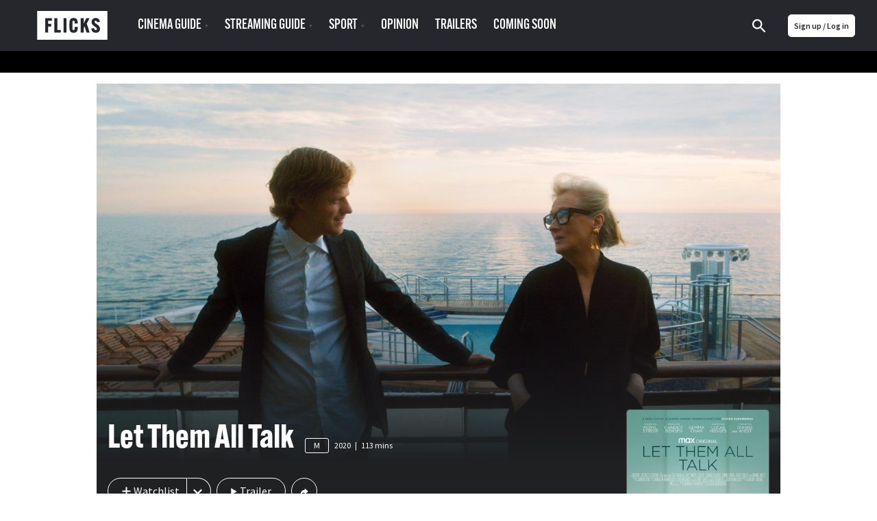

--- FILE ---
content_type: text/html; charset=utf-8
request_url: https://www.flicks.co.nz/movie/let-them-all-talk/
body_size: 264002
content:
<!DOCTYPE html><html lang="en"><head><meta charset="utf-8"><meta http-equiv="X-UA-Compatible" content="IE=edge"><meta name="viewport" content="width=device-width, initial-scale=1.0, maximum-scale=1.0"><link href="/app-icons/apple-touch-icon.png" rel="apple-touch-icon"><link href="/app-icons/apple-touch-icon-152x152.png" rel="apple-touch-icon" sizes="152x152"><link href="/app-icons/apple-touch-icon-167x167.png" rel="apple-touch-icon" sizes="167x167"><link href="/app-icons/apple-touch-icon-180x180.png" rel="apple-touch-icon" sizes="180x180"><link href="/app-icons/icon-hires.png" rel="icon" sizes="192x192"><link href="/app-icons/icon-normal.png" rel="icon" sizes="128x128"><link href="https://www.flicks.co.nz/movie/let-them-all-talk/" rel="canonical"><title>Let Them All Talk | Where to watch streaming and online in New Zealand | Flicks</title><meta name="description" property="description" content="How to watch online, stream, rent or buy Let Them All Talk in New Zealand + release dates, reviews and trailers. Meryl Streep reunites with director Steven Soderbergh (The Laundromat), playing a seasoned author in writing limbo."><meta name="og:site_name" property="og:site_name" content="Flicks.co.nz"><meta name="og:title" property="og:title" content="Let Them All Talk | Where to watch streaming and online in New Zealand | Flicks"><meta name="og:description" property="og:description" content="How to watch online, stream, rent or buy Let Them All Talk in New Zealand + release dates, reviews and trailers. Meryl Streep reunites with director Steven Soderbergh (The Laundromat), playing a seasoned author in writing limbo."><meta name="og:image" property="og:image" content="https://d32qys9a6wm9no.cloudfront.net/images/movies/backdrop/9a/163657b64d9b4875834fd3a9ec6149ff_706x397.jpg?t=1636102095"><meta name="twitter:card" property="twitter:card" content="summary_large_image"><meta name="twitter:site" property="twitter:site" content="@FlicksNZ"><meta name="twitter:title" property="twitter:title" content="Let Them All Talk | Where to watch streaming and online in New Zealand | Flicks"><meta name="twitter:description" property="twitter:description" content="How to watch online, stream, rent or buy Let Them All Talk in New Zealand + release dates, reviews and trailers. Meryl Streep reunites with director Steven Soderbergh (The Laundromat), playing a seasoned author in writing limbo."><meta name="twitter:image" property="twitter:image" content="https://d32qys9a6wm9no.cloudfront.net/images/movies/backdrop/9a/163657b64d9b4875834fd3a9ec6149ff_706x397.jpg?t=1636102095"><link rel="shortcut icon" href="/favicon.svg?v= 2054"><meta name="apple-itunes-app" content="app-id=338053302, affiliate-data=pt=310696&amp;ct=smart-banner&amp;mt=8">
    <link rel="alternate" hreflang="en-AU" href="https://www.flicks.com.au/movie/let-them-all-talk/">
    <link rel="alternate" hreflang="en-NZ" href="https://www.flicks.co.nz/movie/let-them-all-talk/">
    <link rel="alternate" hreflang="en-GB" href="https://www.flicks.co.uk/movie/let-them-all-talk/">
    <link rel="alternate" hreflang="x-default" href="https://www.flicks.co.uk/movie/let-them-all-talk/">
  <link rel="stylesheet" href="//use.typekit.net/xbf4ygq.css"><link rel="preconnect" href="https://fonts.googleapis.com"><link rel="preconnect" href="https://fonts.gstatic.com" crossorigin><link rel="stylesheet" href="https://fonts.googleapis.com/css2?family=Inter:ital,opsz,wght@0,14..32,100..900;1,14..32,100..900&amp;display=swap"><link rel="stylesheet" href="/styles.min.css?v=2054"><link rel="manifest" href="/manifest.json"><meta name="apple-mobile-web-app-status-bar-style" content="black"><meta name="apple-mobile-web-app-title" content="Flicks"><!--some global variables--><script>var defaultAlertCloseTime = 5000 //milli seconds
</script><script>var cookie_ok = true</script><script class="_iub_cs_activate" src="//www.googletagservices.com/tag/js/gpt.js" data-iub-purposes="5"></script><script type="application/javascript">var ads_provider = "google"

function hideTopPos() {
  setTimeout(checkTopPosContainer,200)
}
function checkTopPosContainer () {
  if (document.getElementById('div-gpt-ad-top')) {
    document.getElementById("div-gpt-ad-top").className = "div-gpt-ad-top-hidden";
    document.getElementById("div-gpt-ad-top").innerHTML = "";
    document.getElementById("wallpaper-container").className = "page__bg-ad"
  } else {
    setTimeout(checkTopPosContainer, 50); //wait 50 ms, then try again
  }
}
function loadTopPos(){
  if (document.getElementById('div-gpt-ad-top')) {
    document.getElementById("div-gpt-ad-top").className = "div-gpt-ad-top";
    document.getElementById("wallpaper-container").className = ""
    googletag.cmd.push(function() { googletag.display('div-gpt-ad-top');googletag.pubads().refresh([gptadslots[0]]); });
  }
}

function hideIsland() {
  setTimeout(checkIslandContainer,200)
}
function checkIslandContainer () {
  if (document.getElementById('div-gpt-ad-second')) {
    document.getElementById("div-gpt-ad-second").className = "div-gpt-ad-second-hidden";
    document.getElementById("div-gpt-ad-second").innerHTML = "";
  } else {
    setTimeout(checkIslandContainer, 50); //wait 50 ms, then try again
  }
}
function loadIsland(){
  if (document.getElementById('div-gpt-ad-second')) {
    document.getElementById("div-gpt-ad-second").className = "div-gpt-ad-second";
    googletag.cmd.push(function() { googletag.display('div-gpt-ad-second');googletag.pubads().refresh([gptadslots[1]]); });
  }
}
gptadslots=[];

var screenW = window.matchMedia('screen and (min-width: 971px)').matches ? 'desktop' : 'mobile';

//- (new Image()).src = "//sync.search.spotxchange.com/partner?source=229801"

googletag.setConfig({
  targeting: {"is_home":"no","category_slug":"movie","page_slug":"let-them-all-talk"}
})
</script><script>if (screenW == 'desktop') {
  googletag.cmd.push(function() {
    gptadslots[0] = googletag.defineSlot('/7721243/NZ_FLICKS_ROS_728x90(970x250)_topPos', [[970, 250],[728, 90]], 'div-gpt-ad-top').addService(googletag.pubads());
    gptadslots[1] = googletag.defineSlot('/7721243/NZ_FLICKS_ROS_728x90(970x250)_secondPos', [[970, 250],[728, 90]], 'div-gpt-ad-second').addService(googletag.pubads());
    gptadslots[2] = googletag.defineSlot('/7721243/NZ_FLICKS_ROS_728x90(970x250)_infinitePos', [[970, 250],[728, 90]], 'div-gpt-ad-infinite').addService(googletag.pubads());
    gptadslots[3] = googletag.defineSlot('/7721243/NZ_FLICKS_ROS_300x600', [300, 600], 'div-gpt-ad-halfpage').addService(googletag.pubads());

    //- googletag.pubads().disableInitialLoad();

    //- googletag.pubads().addEventListener('slotRenderEnded', function(event) {
    //-   loadTopPos();
    //- });
    googletag.enableServices();
  });
}

if (screenW == 'mobile') {
  googletag.cmd.push(function() {
    gptadslots[0] = googletag.defineSlot('/7721243/NZ_FLICKS_MOBILE_320x100', [320, 100], 'div-gpt-ad-top').addService(googletag.pubads());
    gptadslots[1] = googletag.defineSlot('/7721243/NZ_FLICKS_ROS_300x250_secondPos', [300, 250], 'div-gpt-ad-second').addService(googletag.pubads());
    gptadslots[2] = googletag.defineSlot('/7721243/NZ_FLICKS_ROS_300x250_infinitePos', [300, 250], 'div-gpt-ad-infinite').addService(googletag.pubads());
    gptadslots[3] = googletag.defineSlot('/7721243/NZ_FLICKS_MOBILE_FLOATER',[3, 3], 'div-gpt-ad-floater').addService(googletag.pubads());

    //- googletag.pubads().disableInitialLoad();

    //- googletag.pubads().addEventListener('slotRenderEnded', function(event) {
    //-   loadIsland();
    //- });
    googletag.enableServices();
  });
}
</script><style>.div-gpt-ad-second-hidden{visibility:hidden;}
.div-gpt-ad-top-hidden{visibility:hidden;}</style><script>(function(w,d,s,l,i){w[l]=w[l]||[];w[l].push({'gtm.start':
new Date().getTime(),event:'gtm.js'});var f=d.getElementsByTagName(s)[0],
j=d.createElement(s),dl=l!='dataLayer'?'&l='+l:'';j.async=true;j.src=
'https://www.googletagmanager.com/gtm.js?id='+i+dl;f.parentNode.insertBefore(j,f);
})(window,document,'script','dataLayer', 'GTM-53KP5KN');
</script><script>(function(w,d,s,l,i){w[l]=w[l]||[];w[l].push({'gtm.start':
new Date().getTime(),event:'gtm.js'});var f=d.getElementsByTagName(s)[0],
j=d.createElement(s),dl=l!='dataLayer'?'&l='+l:'';j.async=true;j.src=
'https://www.googletagmanager.com/gtm.js?id='+i+dl;f.parentNode.insertBefore(j,f);
})(window,document,'script','dataLayer', 'GTM-PK47FVBM');</script></head><body><noscript><iframe src="https://www.googletagmanager.com/ns.html?id=GTM-53KP5KN" height="0" width="0" style="display:none;visibility:hidden"></iframe></noscript><noscript><iframe src="https://www.googletagmanager.com/ns.html?id=GTM-PK47FVBM" height="0" width="0" style="display:none;visibility:hidden"></iframe></noscript><?xml version="1.0" encoding="utf-8"?>
<svg xmlns="http://www.w3.org/2000/svg">
<symbol id="addreviewicon" viewBox="0 0 48 48">
<g>
	<circle fill="#B0B0B0" cx="24" cy="24" r="24"/>
	<path fill="#FFFFFF" d="M23.5,24c3.591,0,6.5-2.909,6.5-6.5S27.091,11,23.5,11c-3.589-0.001-6.499,2.907-6.5,6.496
		c0,0.001,0,0.002,0,0.004C17,21.091,19.909,24,23.5,24z M24,27c-4.339,0-13,2.232-13,6.667V37h26v-3.333C37,29.232,28.339,27,24,27
		z"/>
	<g>
		<circle fill="#FD0243" cx="40" cy="8" r="8"/>
		<path fill="#FFFFFF" d="M41,7h3v2h-3v3h-2V9h-3V7h3V4h2V7z"/>
	</g>
</g>

</symbol>
<symbol id="alert" viewBox="0 0 14 14">
<g id="iconmonstr-bell-6 1" clip-path="url(#clip0_127_41915)">
<path id="Vector" d="M6.28308 12.8333C5.90625 13.2102 5.38767 13.4167 4.87025 13.4167C4.36042 13.4167 3.85175 13.2148 3.48425 12.8473C2.74342 12.1065 2.72125 10.7689 3.47025 10.0205L6.28308 12.8333ZM13.2172 3.72342C13.0906 3.24683 13.2306 2.73408 13.5829 2.38233L13.5841 2.38058C13.8612 2.10408 14 1.74183 14 1.38133C14 0.615417 13.3834 0 12.6181 0C12.2582 0 11.8959 0.138833 11.6188 0.415333L11.6171 0.417083C11.2648 0.77 10.7537 0.91 10.276 0.782833C6.81683 -0.134167 3.85233 5.34392 0.819583 3.80275L0 4.62292L9.37708 14L10.1967 13.1798C8.65667 10.1477 14.1348 7.18375 13.2172 3.72342ZM4.41117 6.22125L3.52975 5.33925C5.39758 4.63692 8.16667 1.526 10.3407 2.1595C8.54525 2.30242 6.37758 5.23192 4.41117 6.22125ZM12.1893 1.81008C11.9315 1.55167 11.9303 1.13108 12.1893 0.87325C12.4483 0.615417 12.8683 0.61425 13.1267 0.872667C13.3857 1.13167 13.3857 1.55283 13.1267 1.81067C12.8678 2.0685 12.4489 2.0685 12.1893 1.81008Z"/>
</g>
<defs>
<clipPath id="clip0_127_41915">
<rect width="14" height="14" fill="white"/>
</clipPath>
</defs>

</symbol>
<symbol id="android" viewBox="0 0 1792 1792"><path d="M685 483q16 0 27.5-11.5t11.5-27.5-11.5-27.5-27.5-11.5-27 11.5-11 27.5 11 27.5 27 11.5zm422 0q16 0 27-11.5t11-27.5-11-27.5-27-11.5-27.5 11.5-11.5 27.5 11.5 27.5 27.5 11.5zm-812 184q42 0 72 30t30 72v430q0 43-29.5 73t-72.5 30-73-30-30-73v-430q0-42 30-72t73-30zm1060 19v666q0 46-32 78t-77 32h-75v227q0 43-30 73t-73 30-73-30-30-73v-227h-138v227q0 43-30 73t-73 30q-42 0-72-30t-30-73l-1-227h-74q-46 0-78-32t-32-78v-666h918zm-232-405q107 55 171 153.5t64 215.5h-925q0-117 64-215.5t172-153.5l-71-131q-7-13 5-20 13-6 20 6l72 132q95-42 201-42t201 42l72-132q7-12 20-6 12 7 5 20zm477 488v430q0 43-30 73t-73 30q-42 0-72-30t-30-73v-430q0-43 30-72.5t72-29.5q43 0 73 29.5t30 72.5z"/>
</symbol>
<symbol id="apple" viewBox="0 0 68.000000 80.000000">
<g transform="translate(0.000000,80.000000) scale(0.100000,-0.100000)" fill="#ffffff" stroke="none">
<path d="M440 793 c-57 -22 -110 -93 -110 -147 0 -63 124 -7 156 70 22 52 18
84 -8 83 -13 0 -30 -3 -38 -6z"/>
<path d="M152 610 c-42 -10 -101 -57 -127 -101 -17 -28 -20 -52 -20 -139 0
-101 1 -108 37 -182 41 -83 103 -154 145 -164 15 -4 47 -1 72 6 76 22 108 23
157 6 63 -21 90 -20 131 5 52 32 143 187 115 197 -27 9 -62 46 -82 87 -33 68
-15 136 49 192 l26 23 -32 29 c-56 52 -132 63 -222 32 -54 -19 -56 -19 -129 0
-42 10 -78 19 -81 18 -3 -1 -21 -5 -39 -9z"/>
</g>

</symbol>
<symbol id="arrowdown" viewBox="0 0 1792 1792">
<path d="M1395,736c0,8.667-3.334,16.333-10,23l-466,466c-6.667,6.667-14.334,10-23,10c-8.667,0-16.334-3.333-23-10L407,759
	c-6.667-6.667-10-14.333-10-23s3.333-16.333,10-23l50-50c6.666-6.667,14.333-10,23-10c8.666,0,16.333,3.333,23,10l393,393l393-393
	c6.666-6.667,14.333-10,23-10c8.666,0,16.333,3.333,23,10l50,50C1391.666,719.667,1395,727.333,1395,736z"/>

</symbol>
<symbol id="arrowleft" viewBox="0 0 1726.402 1747.404">
<path d="M1143.652,1546.515c-11.687,0-22.024-4.495-31.012-13.483L484.322,904.714c-8.991-8.99-13.482-19.326-13.482-31.011
	c0-11.688,4.491-22.024,13.482-31.012l628.319-628.318c8.987-8.99,19.325-13.483,31.011-13.483c11.685,0,22.022,4.493,31.011,13.483
	l67.418,67.416c8.988,8.986,13.483,19.323,13.483,31.011c0,11.686-4.495,22.021-13.483,31.012L712.188,873.702l529.891,529.892
	c8.988,8.988,13.483,19.324,13.483,31.012c0,11.684-4.495,22.021-13.483,31.01l-67.417,67.417
	C1165.673,1542.021,1155.335,1546.515,1143.652,1546.515z"/>

</symbol>
<symbol id="arrowright-white" viewBox="0 0 8 12">
	<path d="M2,0L0.59,1.41L5.17,6l-4.58,4.59L2,12l6-6L2,0z" fill="white"/>

</symbol>
<symbol id="arrowright" viewBox="0 0 8 12">
	<path d="M2,0L0.59,1.41L5.17,6l-4.58,4.59L2,12l6-6L2,0z"/>

</symbol>
<symbol id="aulogoblack" viewBox="18.14 362.445 558 116">
<path d="M349.962,418.195l37.348-48.432c0.031-0.046,0.055-0.098,0.068-0.152c0.008-0.025,0.008-0.052,0-0.078
	c-0.021-0.041-0.047-0.08-0.074-0.118h-0.818c-10.267,0-20.532-0.006-30.797-0.019c-0.622-0.05-1.22,0.251-1.55,0.781
	c-4.657,6.476-9.328,12.941-14.014,19.396l-15.586,21.538c-0.174,0.239-0.366,0.462-0.549,0.695l-0.198-0.072
	c0-0.325-0.028-0.65-0.028-0.977c0-9.301,0-18.594,0-27.878c0-4.146,0-8.292,0-12.439c0-0.329-0.024-0.654-0.037-0.986h-28.214
	c-0.048,0.085-0.082,0.177-0.102,0.273c0,33.912-0.007,67.825-0.02,101.74c0,0.282,0.034,0.567,0.057,0.85
	c0.008,0.027,0.023,0.053,0.046,0.071c0.021,0.019,0.042,0.035,0.065,0.049c2.434,0.192,27.538,0.097,28.17-0.108l0.019-0.083
	c0.01-0.027,0.016-0.056,0.019-0.084c0-14.698,0-29.396,0-44.095c0.003-0.085,0.011-0.17,0.025-0.254
	c0.003-0.028,0.015-0.056,0.034-0.077c0.061-0.035,0.125-0.064,0.191-0.087c0.174,0.235,0.376,0.489,0.559,0.757
	c9.971,14.443,19.94,28.89,29.91,43.337c0.31,0.435,0.552,0.76,1.202,0.76c10.866-0.029,21.732-0.037,32.599-0.024
	c0.221-0.018,0.441-0.048,0.66-0.09c-0.375-0.273-0.62-0.456-0.878-0.636c-2.52-1.793-4.798-3.902-6.78-6.275
	c-3.795-4.545-6.368-9.732-8.123-15.359c-0.17-0.542-0.428-1.052-0.763-1.51c-7.088-9.622-14.184-19.233-21.288-28.834
	C350.738,419.259,350.368,418.753,349.962,418.195z"/>
<path d="M458.796,394.591c-0.133-0.955-0.204-1.783-0.365-2.592c-2.114-10.644-8.173-18.047-18.265-22.084
	c-4.778-1.913-9.794-2.697-14.907-2.883c-6.206-0.268-12.421,0.296-18.479,1.677c-5.155,1.206-10.052,3.057-14.497,5.987
	c-4.446,2.93-7.931,6.613-10.266,11.391c-1.5,3.094-2.419,6.437-2.713,9.862c-0.329,3.588-0.177,7.131,0.85,10.616
	c1.444,4.896,4.266,8.876,8.083,12.193c3.367,2.896,7.191,5.213,11.316,6.858c3.116,1.271,6.312,2.351,9.487,3.479
	c5.031,1.789,10.082,3.525,15.108,5.33c2.055,0.71,4.016,1.669,5.838,2.855c2.359,1.572,3.608,3.736,3.692,6.595
	c0.103,3.438-1.24,6.117-4.154,7.937c-0.873,0.55-1.811,0.99-2.791,1.312c-4.401,1.467-9.147,1.539-13.592,0.208
	c-5.342-1.597-8.498-5.243-9.521-10.728c-0.056-0.31-0.105-0.599-0.164-0.93l-27.535,2.027c0.009,0.163,0.028,0.326,0.06,0.486
	c0.924,3.512,2.126,6.943,3.596,10.263c4.003,8.762,10.511,14.755,19.666,17.824c4.436,1.441,9.043,2.285,13.701,2.509
	c6.221,0.413,12.469,0.055,18.603-1.067c4.562-0.82,8.973-2.326,13.084-4.467c13.062-6.945,18.174-19.818,16.513-32.518
	c-0.844-6.437-3.993-11.596-9.1-15.576c-3.297-2.52-6.955-4.527-10.852-5.953c-6.304-2.385-12.641-4.676-18.953-7.041
	c-3.072-1.153-6.13-2.356-9.171-3.591c-1.329-0.536-2.563-1.28-3.658-2.204c-1.222-0.975-2.033-2.372-2.273-3.916
	c-0.123-0.847-0.183-1.702-0.177-2.558c0-1.883,0.745-3.689,2.071-5.026c1.338-1.359,3.024-2.324,4.874-2.787
	c3.453-0.981,7.088-1.147,10.616-0.484c4.65,0.878,7.751,3.587,9.115,8.164c0.071,0.242,0.164,0.478,0.275,0.803L458.796,394.591z"/>
<path d="M290.655,401.592c-0.127-0.71-0.226-1.296-0.335-1.882c-0.821-4.365-1.965-8.631-3.782-12.711
	c-3.273-7.33-8.371-12.885-15.737-16.255c-4.651-2.133-9.587-3.172-14.659-3.578c-5.477-0.467-10.992-0.19-16.395,0.825
	c-5.956,1.15-11.556,3.2-16.689,6.449c-8.09,5.119-13.661,12.293-17.158,21.139c-2.84,7.183-4.03,14.693-4.272,22.37
	c-0.192,5.203,0.081,10.412,0.815,15.566c0.71,5.216,2.108,10.313,4.158,15.161c3.273,7.553,8.166,13.791,15.067,18.364
	c7.265,4.812,15.375,7.017,23.97,7.689c3.595,0.262,7.203,0.269,10.799,0.019c3.626-0.196,7.221-0.781,10.721-1.746
	c5.135-1.47,9.64-3.999,13.292-7.949c2.908-3.147,5.02-6.793,6.734-10.688c2.191-4.985,3.695-10.2,5.004-15.474
	c0.035-0.189,0.059-0.382,0.071-0.574c-1.11-0.186-28.567-0.663-29.145-0.508c-0.14,0.694-0.27,1.395-0.421,2.093
	c-0.602,2.747-1.421,5.416-2.868,7.856c-2,3.37-4.824,5.556-8.814,5.925c-4.961,0.459-9.271-0.931-12.662-4.713
	c-1.649-1.908-2.934-4.104-3.789-6.477c-1.823-4.747-2.539-9.717-2.893-14.749c-0.33-4.65-0.345-9.318-0.043-13.971
	c0.204-3.74,0.79-7.45,1.748-11.071c0.865-3.135,2.074-6.114,4.03-8.74c2.078-2.79,4.75-4.685,8.148-5.484
	c2.658-0.595,5.42-0.557,8.061,0.111c4.096,0.968,6.942,3.411,8.372,7.367c0.497,1.548,0.902,3.124,1.215,4.719
	c0.201,0.884,0.311,1.789,0.459,2.79L290.655,401.592z"/>
<path d="M51.802,390.561h43.381v-21.083H23.402v102.958H51.74v-39.043h42.166v-21.13H51.802V390.561z"/>
<path d="M100.224,369.457v102.974h64.287v-21.703h-26.974c-1.516,0-3.032,0-4.548,0c-1.517,0-2.945,0.021-4.359-0.019
	c-0.062-0.152-0.074-0.177-0.081-0.204c-0.002-0.028-0.002-0.057,0-0.084c-0.001-0.029-0.001-0.058,0-0.087
	c0-26.738,0-53.476,0-80.214c0-0.087,0-0.171,0-0.258c0.003-0.029,0.003-0.058,0-0.086c0-0.056-0.019-0.112-0.03-0.167
	c-0.005-0.028-0.016-0.054-0.031-0.078c-0.03-0.03-0.063-0.057-0.1-0.081L100.224,369.457z"/>
<path d="M198.622,472.492V369.459h-15.536c-0.124,3.562-0.977,6.799-3.522,9.37c-2.545,2.57-5.801,3.373-9.271,3.46
	c-0.18,1.194-0.124,89.602,0.047,90.203H198.622z"/>
<path d="M535.826,427.937v0.905c0,10.093,0,20.185,0,30.275c0.002,1,0.105,1.998,0.311,2.977c0.977,4.629,3.801,7.751,8.026,9.723
	c1.981,0.903,4.103,1.457,6.272,1.638c3.621,0.331,7.196,0.124,10.649-1.135c5.808-2.115,9.366-6.933,9.395-12.926
	c0.044-10.263,0-20.528,0-30.79c-0.012-0.217-0.035-0.432-0.071-0.646h-10.154c0,0.388,0,0.726,0,1.061c0,9.692,0,19.384,0,29.075
	c0,0.516,0,1.03-0.046,1.551c-0.224,2.579-1.699,4.359-4.201,5.028c-1.776,0.49-3.657,0.459-5.416-0.09
	c-2.05-0.635-3.358-2.024-3.776-4.147c-0.133-0.73-0.193-1.472-0.184-2.214c-0.012-9.715-0.012-19.435,0-29.16v-1.112
	L535.826,427.937z"/>
<path d="M571.878,370.328h-9.348c-0.58,3.411-1.147,6.756-1.718,10.104c-0.57,3.349-1.163,6.759-1.708,10.145
	c-0.54,3.33-1.033,6.666-1.551,10.001c-0.905-5.06-1.681-10.101-2.533-15.133c-0.853-5.032-1.702-10.117-2.623-15.121h-9.431
	c-0.189,1.24-0.124,43.762,0.053,44.311h6.123v-31.789h0.047l5.165,31.81h5.429l5.392-31.568h0.09v31.56h6.607L571.878,370.328z"/>
<path d="M510.834,386.047c0.021-0.254,0.05-0.422,0.05-0.589c0-2.031,0.024-4.062,0-6.089c-0.008-0.8-0.093-1.598-0.255-2.381
	c-0.818-3.786-3.066-6.238-6.864-7.187c-1.421-0.338-2.891-0.419-4.341-0.239c-3.41,0.384-6.126,1.935-7.896,4.945
	c-0.981,1.726-1.476,3.686-1.43,5.671c0,8.092,0,16.184,0,24.276c-0.011,0.743,0.037,1.486,0.144,2.223
	c0.645,4.006,2.806,6.821,6.672,8.186c2.338,0.825,4.877,0.896,7.258,0.204c3.101-0.858,5.144-2.853,6.16-5.891
	c0.387-1.202,0.578-2.458,0.567-3.721c0-1.943,0-3.888,0-5.835c0-0.245-0.043-0.489-0.064-0.722h-6.201c0,0.371,0,0.679,0,0.988
	c0,1.889,0.021,3.776,0,5.662c-0.024,1.761-0.881,2.951-2.381,3.37c-0.832,0.231-1.711,0.231-2.543,0
	c-1.178-0.273-2.074-1.233-2.266-2.428c-0.089-0.478-0.131-0.963-0.124-1.448c0-8.379,0-16.758,0-25.135
	c-0.005-0.513,0.044-1.025,0.146-1.528c0.172-0.886,0.744-1.643,1.55-2.049c2.738-1.438,5.581,0.235,5.624,3.305
	c0,0.257,0,0.515,0,0.772c0,1.631,0,3.258,0,4.889c0,0.245,0.034,0.493,0.053,0.753L510.834,386.047z"/>
<path d="M478.857,414.645v-13.17h-9.999v13.167L478.857,414.645z"/>
<path d="M468.851,472.285h9.956c0.17-0.952,0.143-12.557-0.025-13.184c-1.32-0.158-9.301-0.096-9.921,0.09L468.851,472.285z"/>
<path d="M528.956,472.304h-10.938l-2.521-8.846h-12.402l-2.589,8.843h-9.937l13.313-44.358h11.697L528.956,472.304z
	 M509.526,440.416h-0.205l-4.186,15.536c1.052,0.18,7.798,0.133,8.437-0.06L509.526,440.416z"/>
<path d="M515.801,392.496c0-4.088,0-8.177,0-12.265c-0.035-1.49,0.217-2.973,0.741-4.369c1.525-3.826,4.442-5.835,8.464-6.3
	c1.708-0.224,3.445-0.065,5.085,0.465c3.975,1.336,6.169,4.155,6.796,8.244c0.1,0.736,0.145,1.479,0.133,2.223
	c0,8.092,0.022,16.181,0,24.272c0.001,1.171-0.154,2.337-0.462,3.467c-1.153,4.114-3.987,6.399-8.139,7.131
	c-1.81,0.325-3.671,0.219-5.432-0.31c-4.049-1.24-6.334-4.01-7.022-8.136c-0.117-0.791-0.172-1.591-0.161-2.391
	C515.791,400.501,515.801,396.498,515.801,392.496z M529.873,392.533c0-4.175,0-8.349,0-12.522c0.01-0.372,0-0.743-0.03-1.113
	c-0.205-1.891-1.551-3.029-3.525-2.998c-1.885,0.028-3.182,1.24-3.324,3.119c-0.021,0.285-0.019,0.57-0.019,0.856
	c0,8.406,0,16.812,0,25.219c-0.007,0.344,0.005,0.687,0.034,1.029c0.168,1.531,1.188,2.666,2.62,2.88
	c0.453,0.066,0.912,0.075,1.367,0.025c1.273-0.07,2.354-0.957,2.67-2.192c0.145-0.556,0.21-1.128,0.195-1.702
	c0.019-4.191,0-8.396,0-12.597L529.873,392.533z"/>

</symbol>
<symbol id="aulogowhite" viewBox="0 547.061 700.272 245.279"><path fill="currentColor" d="M.3 792.34V547.06h699.973v245.28H.3zm25.15-21.69h650.473v-202H25.45v202z"/><path fill="currentColor" d="M440.928 722.574c-.9 0-1.3.1-1.7.1h-31.284c-1.1 0-1.8-.3-2.398-1.3-7.696-11.194-15.393-22.39-23.09-33.483l-6.895-9.894c-.2-.3-.498-.6-.998-1.3v45.878h-29.286v-105.35h29.187v42.78c.2 0 .3.1.398.1 10.397-14.293 20.79-28.686 31.087-42.88h33.683c-12.993 16.793-25.687 33.285-38.38 49.776 2.397 3.3 4.797 6.497 7.195 9.695 5.397 7.297 10.795 14.493 15.992 21.89 1.3 1.8 1.7 4.298 2.6 6.497 2.698 6.496 6.796 11.994 12.493 16.292.298.2.698.5 1.398 1.2z"/><path fill="currentColor" d="M511.893 642.713c-8.495.7-16.892 1.4-25.287 2.1-.3-.6-.6-1.1-.8-1.7-1.3-3.798-3.998-6.196-7.796-7.096-4.798-1.2-9.596-1.1-14.293 1-3.2 1.5-4.897 3.997-4.998 7.496-.1 3.698 1.6 6.297 4.896 7.796 3.6 1.6 7.297 2.997 10.896 4.396 8.195 3.198 16.592 6.297 24.688 9.796 5.397 2.3 9.695 6.297 12.594 11.494 1.7 3.1 2.5 6.496 2.8 9.995.398 5.998-.5 11.795-3.2 17.292-3.897 7.996-10.395 13.193-18.59 16.292-4.898 1.9-9.996 3.1-15.193 3.3-4.297.198-8.595.5-12.792.198-8.996-.5-17.592-2.6-24.688-8.396-3.998-3.198-7.097-7.296-9.096-11.994-1.3-3.198-2.398-6.497-3.598-9.795-.2-.4-.2-.9-.4-1.6 9.496-.7 18.69-1.4 28.087-2.1.1.2.3.4.3.6.8 7.697 7.596 11.995 14.692 12.195 3.698.1 7.396-.1 10.795-1.8 4.397-2.198 6.197-6.196 5.098-10.895-.7-2.898-2.898-4.598-5.498-5.797-2.998-1.4-6.196-2.6-9.295-3.698-6.497-2.3-12.994-4.498-19.39-6.896-5.1-1.9-9.597-4.598-13.395-8.396-5.098-4.998-7.896-11.095-7.996-18.392-.1-6.996 1.7-13.394 5.997-18.99 3.5-4.498 8.098-7.696 13.295-9.896 6.597-2.8 13.493-4.098 20.69-4.598 7.495-.5 14.792 0 21.89 2.6 9.494 3.497 15.99 9.994 18.69 19.99.2.898.5 1.798.7 2.698-.002.802.098 1.7.198 2.8zM102.65 638.516v22.188h42.78v21.79h-42.88v40.08H73.264v-105.35h73.664v21.39c-14.693-.098-29.386-.098-44.278-.098zM151.426 722.475v-105.35h28.786v82.96h36.982v22.39h-65.768zM221.492 630.22c8.196-.4 12.494-4.898 13.193-13.094h15.592v105.348H221.49c.002-30.685.002-61.37.002-92.254zM591.254 677.496h10.694c0 .7.1 1.3.1 1.9v28.685c0 2 .3 3.9 2 5.198 2.5 2.1 5.297 2.1 8.096 1.2 2.3-.8 3.498-2.5 3.6-4.998.1-1 .198-2.1.198-3.1v-27.086-1.898h10.096c0 .7.1 1.2.1 1.8v30.185c0 5.498-3.398 10.695-8.496 12.595-5.997 2.3-11.994 2.398-17.99-.1-5.198-2.2-8.597-7.197-8.496-12.694.1-9.994 0-19.99 0-29.885.098-.4.098-.9.098-1.8zM598.25 619.225h9.695c1.7 9.896 3.3 19.69 4.998 29.586h.2c1.7-9.795 3.298-19.69 4.997-29.585h9.396v44.878h-6.797v-29.186h-.4c-1.7 9.695-3.398 19.49-5.098 29.186h-5.497c-1.6-9.895-3.198-19.69-4.897-29.585h-.2v29.485h-6.497c.1-14.793.1-29.686.1-44.778zM558.67 677.496h11.895c4.497 14.893 8.995 29.886 13.593 44.98h-11.095c-.8-2.9-1.7-5.8-2.6-8.797H557.87c-.9 2.897-1.7 5.796-2.6 8.795h-10.094l13.494-44.98zm5.797 12.994h-.4c-1.3 5.097-2.698 10.194-4.097 15.492h8.596c-1.4-5.297-2.8-10.395-4.1-15.492zM570.864 641.514V628.32c0-5.597 4.098-9.895 9.595-10.194 5.597-.3 9.395 2.1 11.294 7.297.4 1.2.6 2.5.6 3.798.1 8.197.1 16.293 0 24.49 0 5.796-3.1 9.894-8.396 10.894-7.497 1.4-13.394-3.398-13.194-10.295.2-4.2.1-8.498.1-12.796zm14.093.2V628.42c0-2.3-1.3-3.598-3.398-3.598-2.2 0-3.4 1.3-3.4 3.598v26.287c0 2.3 1.3 3.6 3.5 3.6 2.3 0 3.397-1.2 3.397-3.6-.1-4.298-.1-8.695-.1-12.993zM565.767 635.217h-6.197c0-.6-.1-1.2-.1-1.8-.1-1.798.1-3.697-.2-5.496-.3-2.398-1.8-3.298-4.198-3.098-2 .2-3.1 1.5-3.1 3.897v25.986c0 2 1.2 3.398 2.8 3.6 2.7.3 3.998-.4 4.398-2.8.3-1.8.2-3.698.2-5.497 0-.6.1-1.2.1-2h5.997c0 2.998.2 5.897 0 8.695-.3 4.698-3.8 7.597-7.896 8.097-4.597.7-9.095-.6-11.394-4.698-1-1.8-1.6-4.098-1.7-6.196-.198-8.196-.198-16.393-.1-24.488.1-4.1 1.5-7.796 5.498-9.795 4.1-2.1 8.196-2 11.994.6 2.5 1.7 3.498 4.397 3.698 7.196.4 2.5.2 4.998.2 7.797zM523.087 650.61h9.896V664.1h-9.896V650.61zM523.087 709.28h9.896v13.194h-9.896V709.28zM341.11 651.113c-9.017.676-17.696 1.24-26.488 1.803-.225-1.465-.45-2.816-.788-4.17-1.015-5.298-3.72-9.242-9.355-10.482-5.976-1.352-11.272-.112-15.33 4.847-3.043 3.834-4.508 8.454-5.184 13.19-1.58 10.82-1.804 21.64 1.24 32.234 1.013 3.495 2.817 6.99 5.185 9.58 6.65 7.326 17.808 5.186 21.528-3.944 1.016-2.367 1.578-4.96 2.255-7.326h28.74c-3.943 13.64-6.874 27.84-21.865 33.138-15.778 5.636-31.672 4.51-46.55-3.945-8.453-4.733-13.977-12.172-17.02-21.303-5.41-16.118-5.748-32.46-.112-48.466 6.086-17.245 19.048-26.375 36.97-28.854 7.213-1.015 14.427-.79 21.415 1.128 13.864 3.72 21.078 13.525 24.233 26.825.337 2.027.676 3.717 1.127 5.746z"/>
</symbol>
<symbol id="award" viewBox="0 0 21 31">
<path d="M12.7925 21.9583C14.296 17.5008 20.8332 13.538 20.8332 0H0.166504C0.166504 13.538 6.70363 17.5008 8.20713 21.9583H12.7925V21.9583ZM6.08621 2.58333C6.10171 7.83525 7.219 13.2925 10.0361 18.0213C6.51892 14.0753 3.85421 9.32583 3.54809 2.58333H6.08621ZM16.9582 28.9966V31H4.0415V28.9966C7.33784 28.9966 8.30142 26.3345 8.44738 24.5417H12.5536C12.6983 26.3358 13.5675 28.9966 16.9582 28.9966V28.9966Z" fill="#25262B"/>

</symbol>
<symbol id="awards" viewBox="0 0 42 35">
    <g fill="#F1A153" fill-rule="nonzero">
        <path d="M41.96 18.353a.103.103 0 0 0-.096-.019l-.101.03-.016.005c-.078.023-.145.043-.212.07-1.053.42-1.882 1.14-2.535 2.2a4.458 4.458 0 0 0-.385.806c.163-.913.2-1.27.23-2.292v-.13c0-.118 0-.23.026-.332.031-.12.093-.241.153-.358l.048-.095a.07.07 0 0 1 .027-.016c.301-.046.567-.174.814-.392.25-.221.454-.491.609-.803.556-1.12.834-2.357.827-3.677a3.32 3.32 0 0 0-.032-.386 7.525 7.525 0 0 1-.022-.186.102.102 0 0 0-.056-.081.103.103 0 0 0-.099.005 1.787 1.787 0 0 1-.05.03.934.934 0 0 0-.07.044 5.522 5.522 0 0 0-2.238 4l-.027-.337-.003-.041a99.318 99.318 0 0 1-.101-1.345c-.007-.114-.03-.224-.05-.331-.04-.206-.079-.4-.018-.603.014-.046.026-.093.038-.139.029-.114.169-.29.384-.483l.008-.007c.079-.068.486-.442.717-1.181.235-.752.217-1.538.204-2.111v-.015c-.018-.789-.102-1.383-.275-1.927a3.674 3.674 0 0 0-.077-.21l-.045-.117a.102.102 0 0 0-.079-.065l-.017-.002c-.03 0-.06.014-.079.038l-.168.205c-.806.987-1.202 2.145-1.177 3.441.004.228.021.462.052.704-.205-.71-.446-1.4-.719-2.065a.151.151 0 0 1-.01-.048l-.001-.091c-.003-.131-.006-.267 0-.4 0-.022.015-.062.044-.101.042-.056.09-.111.138-.168.082-.097.168-.196.235-.31.218-.366.32-.799.322-1.362.003-.662-.099-1.36-.32-2.194-.122-.456-.305-1.047-.645-1.583a1.564 1.564 0 0 0-.077-.106 1.879 1.879 0 0 1-.038-.051c-.02-.027-.046-.042-.09-.042a.103.103 0 0 0-.081.053 5.224 5.224 0 0 0-.65 2.53c-.01.774.11 1.44.262 1.966a19.595 19.595 0 0 0-1.274-2.03l-.01-.015c-.01-.014-.015-.021-.014-.016-.03-.209-.05-.376-.064-.522a.18.18 0 0 1 .025-.05c.03-.053.064-.104.1-.158.071-.109.145-.222.192-.348.143-.381.175-.814.098-1.321-.17-1.124-.663-2.136-1.508-3.094a3.548 3.548 0 0 0-.285-.277L33.67.42c-.04-.036-.081-.073-.122-.112a.102.102 0 0 0-.1-.024.103.103 0 0 0-.07.076l-.018.08a2.312 2.312 0 0 0-.03.14c-.114.682-.105 1.413.026 2.234.13.814.389 1.517.786 2.127a16.256 16.256 0 0 0-1.781-1.822.06.06 0 0 1-.007-.017c.047-.41-.054-.796-.308-1.18A3.115 3.115 0 0 0 30.667.78c-.349-.152-.71-.286-1.062-.418-.17-.063-.339-.126-.513-.193-.175-.07-.25-.082-.29-.044-.053.048-.04.09-.017.166l.007.025c.214.722.497 1.293.866 1.745.679.832 1.472 1.255 2.424 1.292.034.002.06.011.07.02.135.1.234.181.32.26.277.254.549.524.814.808-.395-.247-.878-.358-1.423-.33-.297.015-.593.059-.88.1l-.01.003-.253.036c-.183.025-.368.058-.532.087-.066.012-.225.048-.261.125a.088.088 0 0 0 .003.081.5.5 0 0 0 .041.064c.472.615 1.011 1.02 1.647 1.239.775.267 1.487.245 2.127-.07a.718.718 0 0 1 .351-.081c.102 0 .178.016.203.022.038.006.09.028.1.041.398.526.776 1.087 1.129 1.676-.298-.29-.687-.487-1.216-.615-.464-.11-.939-.135-1.397-.158l-.154-.008c-.144-.007-.288-.016-.436-.026l-.248-.015a.102.102 0 0 0-.095.138c.01.027.028.075.037.091.484.813 1.052 1.375 1.737 1.718.669.336 1.274.425 1.884.278.07-.017.152-.026.237-.026.259 0 .44.08.478.153.335.695.635 1.418.893 2.154-.27-.375-.65-.68-1.13-.907-.476-.226-.972-.432-1.46-.635l-.63-.264a.102.102 0 0 0-.143.093c0 .066.696 2.006 1.707 2.77.413.312.92.633 1.562.648.191.004.39.031.54.202a.198.198 0 0 0 .086.06c.05.017.065.048.09.155.207.875.359 1.776.452 2.692a3.65 3.65 0 0 0-.099-.282c-.226-.576-.607-1.08-1.198-1.587-.305-.262-.624-.516-.933-.761l-.015-.012-.42-.336a3.81 3.81 0 0 1-.09-.075l-.087-.075a.104.104 0 0 0-.112-.014.102.102 0 0 0-.056.099c.005.062.008.12.011.176l.002.027c.007.115.013.224.025.332.11 1.05.42 1.925.95 2.678.328.465.798 1.034 1.532 1.302a.95.95 0 0 1 .446.345c.131.167.156.32.153.513-.013.806-.07 1.606-.171 2.39a3.295 3.295 0 0 0-.15-.676 5.198 5.198 0 0 0-.757-1.435c-.303-.419-.618-.838-.922-1.244l-.02-.027-.36-.48a.136.136 0 0 0-.072-.05.102.102 0 0 0-.142.06l-.003.011a.25.25 0 0 0-.011.041c-.21 1.258-.081 2.384.393 3.444.232.519.544 1.106 1.092 1.528.25.193.448.463.557.762.023.064.022.092.02.102a18.283 18.283 0 0 1-.905 2.778 3.532 3.532 0 0 0-.02-1.457c-.154-.717-.418-1.411-.654-2.006l-.07-.178-.337-.85a.105.105 0 0 0-.097-.065.1.1 0 0 0-.089.055l-.037.07c-.016.03-.031.06-.044.089-.475 1.075-.635 2.176-.476 3.274.113.786.305 1.348.623 1.823.164.246.32.52.349.857.006.08.003.135-.032.197-.4.704-.85 1.369-1.341 1.986l.005-.01c.354-.65.365-1.35.329-1.952-.031-.515-.09-1.03-.147-1.527l-.003-.029c-.023-.199-.046-.398-.066-.598a24.836 24.836 0 0 0-.04-.34l-.018-.156a.101.101 0 0 0-.054-.08c-.056-.029-.147.017-.244.133-.671.797-1.088 1.697-1.238 2.676-.156 1.016-.072 1.885.259 2.657.008.02.008.062.008.076l-.018.444a.15.15 0 0 1-.033.082 11.854 11.854 0 0 1-2.2 1.68c.375-.34.645-.784.82-1.346.193-.624.292-1.272.388-1.901l.009-.056c.034-.221.07-.442.106-.667l.04-.255a.102.102 0 0 0-.139-.11l-.036.014c-.038.016-.071.03-.103.046-1.496.75-2.481 2.501-2.342 4.162.022.26-.002.505-.073.747a.104.104 0 0 1-.036.05c-.711.3-1.387.52-2.067.671a.102.102 0 0 0-.055.166c.074.088.138.183.19.282.023.04.074.06.113.05a11.7 11.7 0 0 0 1.604-.488.193.193 0 0 1 .103-.02c.113.015.233.039.367.072.027.007.05.02.05.018.291.583.792.954 1.53 1.134.16.04.326.068.492.085.174.019.368.028.577.028.288 0 .494-.018.497-.018.64-.072 1.187-.217 1.67-.442.2-.093.426-.217.6-.44a.103.103 0 0 0-.013-.14 5.214 5.214 0 0 0-1.531-.967c-.798-.319-1.525-.405-2.237-.267-.107.02-.21.047-.312.077.667-.4 1.305-.87 1.907-1.406.012-.01.031-.02.046-.022a3.99 3.99 0 0 1 .363-.047c.013 0 .028.006.03.007.363.408.831.606 1.43.606l.092-.001a4.52 4.52 0 0 0 1.947-.535c.466-.244.951-.528 1.345-.951.087-.094.165-.2.234-.295l.006-.009.093-.124a.104.104 0 0 0 .02-.08.105.105 0 0 0-.048-.07 3.359 3.359 0 0 0-.326-.153c-1.019-.395-2.047-.436-3.028-.118-.321.103-.624.259-.918.474a16.062 16.062 0 0 0 1.506-2.081c.005-.008.018-.03.022-.033a3.6 3.6 0 0 1 .122-.074c.073-.043.149-.088.22-.141.06-.045.077-.046.138-.007a.925.925 0 0 0 .272.108c.51.13 1.023.066 1.59-.202.52-.244.918-.63 1.272-1.01.515-.556.851-1.057 1.059-1.577.043-.11.074-.222.107-.34l.041-.148a.102.102 0 0 0-.063-.126l-.043-.003c-.21 0-2.082.03-3.177 1.098a5.683 5.683 0 0 0-.647.748c.433-.92.8-1.892 1.097-2.9l.004-.014c.004-.012.009-.031.013-.036l.286-.395c.01-.016.012-.016.029-.016l.025.001.061.004c.213.013.339.011.442-.005.408-.065.776-.27 1.125-.63.817-.842 1.38-1.891 1.72-3.209.036-.141.046-.284.057-.435.005-.068.01-.139.018-.212a.104.104 0 0 0-.037-.09zM14.239 33.671c-.68-.15-1.355-.37-2.066-.671a.105.105 0 0 1-.037-.05 2.016 2.016 0 0 1-.072-.747c.139-1.66-.846-3.411-2.343-4.161a1.377 1.377 0 0 0-.103-.046l-.035-.015a.102.102 0 0 0-.14.11l.04.255.107.667.008.058c.096.627.196 1.276.39 1.899.174.562.443 1.006.818 1.346a11.849 11.849 0 0 1-2.2-1.68.147.147 0 0 1-.033-.08l-.018-.444c0-.015 0-.057.009-.078.33-.772.414-1.641.259-2.656-.15-.98-.567-1.88-1.238-2.677-.079-.093-.148-.14-.206-.14a.08.08 0 0 0-.037.008.102.102 0 0 0-.056.08l-.018.154-.04.342c-.02.2-.043.398-.066.598l-.003.028c-.056.498-.115 1.012-.146 1.527-.036.601-.026 1.303.328 1.952l.005.01a15.443 15.443 0 0 1-1.34-1.985c-.036-.063-.04-.118-.032-.198.028-.337.184-.61.348-.856.318-.476.51-1.038.623-1.823.16-1.098-.001-2.2-.476-3.275-.013-.03-.028-.058-.044-.088l-.037-.07a.104.104 0 0 0-.096-.056.102.102 0 0 0-.09.065l-.336.85-.07.179c-.237.594-.501 1.289-.655 2.005a3.53 3.53 0 0 0-.02 1.458 18.264 18.264 0 0 1-.904-2.778c-.003-.011-.003-.039.02-.103a1.71 1.71 0 0 1 .556-.762c.549-.422.86-1.009 1.092-1.527.475-1.06.604-2.187.394-3.444a.272.272 0 0 0-.011-.04l-.004-.012a.103.103 0 0 0-.058-.063.106.106 0 0 0-.081.001.14.14 0 0 0-.074.05l-.36.481-.02.027c-.305.406-.62.826-.922 1.244a5.2 5.2 0 0 0-.757 1.435 3.302 3.302 0 0 0-.15.676c-.101-.784-.159-1.584-.171-2.39-.003-.193.021-.346.152-.513a.95.95 0 0 1 .447-.344c.733-.27 1.204-.838 1.532-1.303.53-.753.84-1.628.95-2.677.011-.108.018-.218.024-.333l.002-.026.011-.177a.103.103 0 0 0-.056-.098.104.104 0 0 0-.111.013l-.087.075-.09.076-.42.336-.016.011c-.308.246-.627.5-.932.762-.592.506-.973 1.01-1.199 1.586-.037.095-.07.19-.098.282a20.78 20.78 0 0 1 .451-2.692c.026-.107.04-.138.092-.155a.196.196 0 0 0 .085-.059c.15-.172.348-.199.54-.203.64-.015 1.149-.336 1.56-.647 1.012-.765 1.708-2.705 1.708-2.77a.103.103 0 0 0-.046-.086.103.103 0 0 0-.096-.008c-.21.09-.42.177-.639.267-.48.2-.976.406-1.452.632-.48.228-.859.533-1.13.907.258-.736.558-1.458.893-2.152.038-.075.22-.155.479-.155.084 0 .166.01.237.027.61.146 1.214.057 1.884-.278.684-.344 1.252-.906 1.736-1.719a.845.845 0 0 0 .037-.09.102.102 0 0 0-.1-.139h-.001l-.242.016-.436.026-.153.007c-.459.024-.933.047-1.397.158-.53.128-.918.324-1.216.615.352-.59.73-1.15 1.128-1.675.01-.014.062-.035.104-.043a.91.91 0 0 1 .2-.02.72.72 0 0 1 .352.082c.636.312 1.35.335 2.125.068.636-.218 1.175-.623 1.647-1.238a.502.502 0 0 0 .041-.064.087.087 0 0 0 .003-.082c-.036-.077-.195-.113-.261-.125-.164-.029-.349-.061-.532-.086a31.736 31.736 0 0 1-.253-.037l-.01-.002c-.287-.042-.582-.086-.88-.1-.545-.029-1.028.083-1.423.33.266-.285.537-.554.813-.808.087-.08.186-.16.32-.261a.142.142 0 0 1 .07-.02c.953-.037 1.747-.46 2.425-1.291.37-.453.653-1.024.866-1.746l.007-.024c.023-.076.036-.118-.017-.167-.04-.038-.111-.026-.296.047-.168.065-.337.128-.51.192-.35.13-.71.264-1.058.416a3.115 3.115 0 0 0-1.38 1.144c-.255.384-.356.77-.308 1.177a.08.08 0 0 1-.005.017 16.306 16.306 0 0 0-1.784 1.824c.397-.61.656-1.312.786-2.126.131-.821.14-1.552.026-2.234a2.308 2.308 0 0 0-.03-.139L8.722.36a.104.104 0 0 0-.07-.075.103.103 0 0 0-.1.023c-.041.04-.082.077-.122.113l-.028.025c-.101.092-.198.18-.285.278-.845.958-1.339 1.97-1.508 3.093-.077.508-.045.94.098 1.322.047.126.12.239.194.35.034.052.068.103.098.156.023.038.025.047.025.046-.014.15-.034.317-.061.518a.19.19 0 0 1-.017.025l-.01.013c-.463.646-.89 1.326-1.273 2.03a6.854 6.854 0 0 0 .262-1.965 5.226 5.226 0 0 0-.65-2.53c-.017-.03-.048-.05-.091-.053a.101.101 0 0 0-.08.042 1.673 1.673 0 0 1-.04.05 1.46 1.46 0 0 0-.076.106c-.34.537-.523 1.128-.644 1.583-.222.835-.324 1.533-.32 2.195 0 .563.103.995.32 1.361.069.114.154.214.24.315.045.053.092.107.134.164.03.039.044.078.045.1.005.134.002.27 0 .4l-.003.091a.146.146 0 0 1-.009.048 20.112 20.112 0 0 0-.718 2.066c.03-.242.047-.476.051-.704.025-1.296-.371-2.454-1.177-3.44L2.739 7.9a.1.1 0 0 0-.079-.038l-.017.001a.102.102 0 0 0-.078.065l-.045.118c-.029.072-.055.14-.078.21-.173.544-.257 1.138-.275 1.926v.016c-.013.573-.03 1.359.204 2.11.23.74.638 1.114.717 1.181l.008.008c.215.192.355.369.384.483.012.046.024.092.038.138.061.204.023.398-.019.607-.02.106-.042.215-.05.327-.029.449-.065.905-.1 1.346l-.003.04-.027.338a5.52 5.52 0 0 0-2.239-4 .967.967 0 0 0-.07-.045 1.674 1.674 0 0 1-.05-.03.104.104 0 0 0-.098-.005.102.102 0 0 0-.057.082 8.528 8.528 0 0 1-.021.19c-.016.13-.031.255-.032.382-.007 1.32.271 2.557.827 3.676.155.313.36.583.609.803.246.218.513.347.813.393a.1.1 0 0 1 .025.012l.05.099c.06.117.122.237.153.358.026.102.026.214.026.332l.001.13c.03 1.022.067 1.378.23 2.292a4.458 4.458 0 0 0-.385-.806c-.653-1.06-1.482-1.78-2.535-2.2-.067-.028-.134-.047-.212-.07l-.016-.005a8.928 8.928 0 0 1-.1-.03.102.102 0 0 0-.133.109c.008.072.013.143.018.212.011.15.021.293.058.434.34 1.318.902 2.367 1.719 3.209.35.36.717.566 1.125.63.103.016.229.018.442.005l.061-.004h.025c.017 0 .018 0 .03.017l.285.393a.196.196 0 0 1 .013.037l.004.014a20.194 20.194 0 0 0 1.097 2.9 5.677 5.677 0 0 0-.647-.75c-1.095-1.066-2.967-1.097-3.177-1.097H1.13l-.016.003a.102.102 0 0 0-.063.126l.043.156c.03.11.061.223.105.332.208.52.544 1.021 1.059 1.576.353.38.752.767 1.27 1.01.569.269 1.082.334 1.592.203a.926.926 0 0 0 .272-.108c.06-.04.078-.038.138.007.07.053.147.098.22.141.04.024.082.048.12.072.006.005.019.027.024.035.457.75.962 1.446 1.506 2.08a3.218 3.218 0 0 0-.918-.473c-.981-.318-2.01-.278-3.028.118-.152.059-.319.149-.33.155a.103.103 0 0 0-.025.147l.093.125.007.01c.069.093.147.2.234.294.394.423.879.707 1.345.951a4.519 4.519 0 0 0 2.038.536c.6 0 1.067-.198 1.428-.604a.072.072 0 0 1 .029-.009c.137.01.268.03.366.046a.103.103 0 0 1 .046.023c.603.536 1.24 1.006 1.907 1.406a3.397 3.397 0 0 0-.311-.078c-.713-.137-1.44-.05-2.237.268a5.213 5.213 0 0 0-1.531.967.102.102 0 0 0-.013.14c.174.222.4.347.599.44.484.225 1.03.37 1.671.442.002 0 .208.018.497.018.208 0 .402-.01.576-.028.166-.018.332-.046.493-.085.738-.18 1.238-.551 1.525-1.128a.15.15 0 0 1 .055-.024c.133-.033.253-.057.367-.072a.201.201 0 0 1 .103.02c.51.197 1.05.361 1.603.488a.101.101 0 0 0 .113-.051c.053-.099.117-.193.191-.281a.102.102 0 0 0-.055-.166z"/>
        <path d="M26.556 20.526l4.283-4.147a.527.527 0 0 0-.295-.903l-5.919-.854-2.647-5.327a.533.533 0 0 0-.956 0l-2.646 5.327-5.92.854a.527.527 0 1 0-.295.903l4.283 4.147-1.01 5.855c-.035.199.047.4.211.518a.536.536 0 0 0 .562.04l5.293-2.764 5.294 2.764a.534.534 0 0 0 .773-.558l-1.011-5.855z"/>
    </g>

</symbol>
<symbol id="backarrow" viewBox="0 0 16 16">
<path d="M16,7H3.83l5.59-5.59L8,0L0,8l8,8l1.41-1.41L3.83,9H16V7z"/>

</symbol>
<symbol id="backtop" viewBox="0 0 438.533 438.533">
  <path d="M409.133 109.203c-19.608-33.592-46.205-60.19-79.798-79.796C295.735 9.8 259.058 0 219.273 0c-39.78 0-76.47 9.8-110.063 29.407-33.595 19.604-60.192 46.2-79.8 79.796C9.8 142.8 0 179.49 0 219.267c0 39.78 9.804 76.463 29.407 110.062 19.607 33.59 46.204 60.188 79.8 79.797 33.596 19.605 70.282 29.407 110.062 29.407s76.47-9.802 110.064-29.407c33.593-19.602 60.19-46.206 79.795-79.798 19.602-33.597 29.402-70.285 29.402-110.063 0-39.782-9.8-76.472-29.4-110.064zM361.74 259.517l-29.123 29.13c-3.62 3.613-7.9 5.423-12.847 5.423-4.948 0-9.236-1.81-12.847-5.424l-87.654-87.653-87.647 87.653c-3.616 3.614-7.898 5.424-12.847 5.424-4.95 0-9.233-1.81-12.85-5.424l-29.12-29.13c-3.617-3.606-5.426-7.897-5.426-12.846 0-4.942 1.81-9.227 5.426-12.848l129.62-129.616c3.617-3.617 7.898-5.424 12.847-5.424s9.238 1.807 12.846 5.424l129.62 129.616c3.613 3.62 5.424 7.905 5.424 12.848 0 4.948-1.807 9.24-5.424 12.847z" fill="#FFF"/>

</symbol>
<symbol id="beta-logo" viewBox="0 0 746 270">
<path d="M476.856 133.353L521.299 75.736C521.336 75.6813 521.365 75.6194 521.38 75.5551C521.39 75.5254 521.39 75.4933 521.38 75.4624C521.355 75.4136 521.324 75.3672 521.292 75.322H520.319C508.101 75.322 495.886 75.3148 483.671 75.2994C482.931 75.2399 482.22 75.598 481.827 76.2285C476.285 83.9327 470.727 91.6238 465.151 99.3031L446.604 124.926C446.397 125.21 446.168 125.475 445.951 125.753L445.715 125.667C445.715 125.28 445.682 124.894 445.682 124.505C445.682 113.44 445.682 102.384 445.682 91.3395C445.682 86.4072 445.682 81.4749 445.682 76.5414C445.682 76.15 445.653 75.7634 445.638 75.3684H412.064C412.007 75.4695 411.967 75.5789 411.943 75.6931C411.943 116.037 411.934 156.382 411.919 196.729C411.919 197.064 411.959 197.403 411.987 197.74C411.996 197.772 412.014 197.803 412.042 197.824C412.066 197.847 412.091 197.866 412.119 197.883C415.015 198.111 444.888 197.998 445.64 197.754L445.663 197.655C445.675 197.623 445.682 197.589 445.685 197.555C445.685 180.07 445.685 162.584 445.685 145.098C445.689 144.997 445.698 144.895 445.715 144.795C445.719 144.762 445.733 144.729 445.756 144.704C445.828 144.662 445.904 144.628 445.983 144.6C446.19 144.88 446.43 145.182 446.648 145.501C458.513 162.683 470.376 179.87 482.24 197.057C482.609 197.575 482.897 197.961 483.67 197.961C496.6 197.927 509.53 197.917 522.462 197.933C522.725 197.911 522.987 197.876 523.247 197.826C522.801 197.501 522.509 197.283 522.202 197.069C519.204 194.936 516.493 192.427 514.134 189.604C509.619 184.197 506.557 178.026 504.468 171.332C504.266 170.687 503.959 170.08 503.56 169.536C495.126 158.089 486.682 146.655 478.228 135.233C477.78 134.619 477.34 134.017 476.856 133.353Z" fill="white"/>
<path d="M606.365 105.273C606.207 104.137 606.123 103.152 605.931 102.189C603.415 89.5267 596.205 80.7197 584.196 75.917C578.511 73.6412 572.542 72.7085 566.458 72.4873C559.073 72.1684 551.677 72.8394 544.468 74.4823C538.334 75.917 532.507 78.1191 527.217 81.6048C521.927 85.0905 517.78 89.472 515.001 95.1561C513.216 98.8369 512.123 102.814 511.773 106.889C511.381 111.157 511.562 115.372 512.784 119.518C514.502 125.342 517.861 130.077 522.403 134.023C526.409 137.469 530.96 140.225 535.868 142.182C539.576 143.694 543.379 144.979 547.158 146.321C553.144 148.449 559.155 150.514 565.135 152.662C567.581 153.506 569.914 154.647 572.082 156.058C574.89 157.928 576.376 160.503 576.476 163.904C576.598 167.994 575 171.181 571.533 173.346C570.494 174.001 569.378 174.524 568.212 174.907C562.974 176.652 557.327 176.738 552.038 175.154C545.681 173.255 541.925 168.917 540.708 162.392C540.641 162.023 540.583 161.679 540.513 161.285L507.747 163.697C507.758 163.891 507.78 164.085 507.818 164.275C508.918 168.453 510.348 172.535 512.098 176.485C516.861 186.908 524.605 194.038 535.499 197.689C540.778 199.403 546.26 200.407 551.803 200.674C559.206 201.165 566.641 200.739 573.94 199.404C579.369 198.429 584.618 196.637 589.51 194.09C605.053 185.828 611.136 170.514 609.159 155.405C608.155 147.747 604.408 141.61 598.331 136.875C594.407 133.877 590.054 131.489 585.417 129.793C577.916 126.956 570.375 124.23 562.864 121.417C559.208 120.045 555.569 118.614 551.951 117.145C550.369 116.507 548.901 115.622 547.598 114.523C546.144 113.363 545.179 111.701 544.893 109.864C544.747 108.856 544.675 107.839 544.682 106.821C544.682 104.581 545.569 102.432 547.147 100.841C548.739 99.2247 550.745 98.0767 552.947 97.5259C557.056 96.3589 561.381 96.1614 565.579 96.9501C571.113 97.9946 574.803 101.217 576.426 106.662C576.51 106.95 576.621 107.231 576.753 107.618L606.365 105.273Z" fill="white"/>
<path d="M406.283 113.601C406.132 112.756 406.014 112.059 405.885 111.362C404.908 106.169 403.546 101.094 401.384 96.2405C397.489 87.5203 391.423 80.9118 382.658 76.9026C377.123 74.3651 371.249 73.129 365.214 72.646C358.696 72.0905 352.134 72.42 345.704 73.6275C338.617 74.9956 331.953 77.4344 325.845 81.2996C316.218 87.3895 309.589 95.924 305.428 106.448C302.048 114.993 300.632 123.927 300.344 133.06C300.116 139.25 300.441 145.447 301.314 151.578C302.159 157.784 303.822 163.847 306.262 169.615C310.157 178.6 315.979 186.021 324.191 191.462C332.836 197.186 342.487 199.809 352.715 200.609C356.992 200.921 361.286 200.929 365.565 200.632C369.88 200.398 374.158 199.702 378.323 198.554C384.433 196.806 389.794 193.797 394.14 189.098C397.6 185.354 400.113 181.016 402.153 176.383C404.76 170.452 406.55 164.248 408.107 157.974C408.149 157.749 408.178 157.52 408.192 157.291C406.871 157.07 374.198 156.502 373.51 156.687C373.344 157.512 373.189 158.346 373.009 159.177C372.293 162.445 371.318 165.62 369.597 168.523C367.217 172.532 363.856 175.132 359.108 175.571C353.205 176.118 348.076 174.464 344.041 169.965C342.079 167.695 340.55 165.082 339.532 162.259C337.363 156.612 336.511 150.699 336.09 144.713C335.697 139.181 335.679 133.628 336.038 128.092C336.281 123.643 336.978 119.229 338.118 114.922C339.148 111.192 340.586 107.648 342.914 104.524C345.387 101.205 348.566 98.9505 352.61 98C355.773 97.2921 359.059 97.3373 362.202 98.132C367.076 99.2836 370.463 102.19 372.165 106.896C372.756 108.738 373.238 110.613 373.61 112.51C373.849 113.562 373.98 114.638 374.157 115.829L406.283 113.601Z" fill="white"/>
<path d="M122.056 100.478H173.678V75.397H88.2607V197.881H121.982V151.434H172.158V126.296H122.056V100.478Z" fill="white"/>
<path d="M179.677 75.3716V197.875H256.176V172.056H224.078C222.274 172.056 220.47 172.056 218.666 172.056C216.861 172.056 215.162 172.081 213.479 172.033C213.405 171.853 213.391 171.823 213.382 171.791C213.38 171.757 213.38 171.723 213.382 171.691C213.381 171.656 213.381 171.622 213.382 171.587C213.382 139.778 213.382 107.969 213.382 76.1603C213.382 76.0568 213.382 75.9569 213.382 75.8534C213.386 75.8189 213.386 75.7844 213.382 75.7511C213.382 75.6845 213.36 75.6179 213.347 75.5524C213.341 75.5191 213.328 75.4882 213.31 75.4596C213.274 75.4239 213.235 75.3918 213.191 75.3633L179.677 75.3716Z" fill="white"/>
<path d="M296.766 197.948V75.374H278.279C278.131 79.6116 277.116 83.4625 274.088 86.5211C271.06 89.5785 267.185 90.5338 263.056 90.6373C262.842 92.0577 262.908 197.233 263.112 197.948H296.766Z" fill="white"/>
<path d="M25 12.5H12.5V25V245V257.5H25H701H713.5V245V25V12.5H701H25Z" stroke="white" stroke-width="25"/>

</symbol>
<symbol id="bookmark-filled" viewBox="0 0 75 93">
<path d="M0.299805 9.3C0.299805 4.185 4.4848 0 9.5998 0H65.3998C67.8663 0 70.2318 0.979819 71.9759 2.72391C73.72 4.468 74.6998 6.83349 74.6998 9.3V93L37.4998 74.4L0.299805 93V9.3Z"/>

</symbol>
<symbol id="bookmark" viewBox="0 0 17 21">
<path d="M0.017,21L0.03,2.35C0.029,2.114,0.018,1.661,0.01,1.316c-0.002-0.08-0.004-0.154-0.005-0.22l-0.227-0.53
	L0,0.335v-0.22l0.252-0.038l0.125-0.125l0.667-0.034l0.087,0.085l0.416,0.004c0.334,0.005,0.707,0.01,0.896,0.01h12.129
	c1.958,0,1.958,0,2.199,0.254l0.496,0.521l-0.279,0.29c0.006,0.238,0.011,0.631,0.011,1.268V21l-8.491-3.497L0.017,21z M8.508,15.88
	l6.991,2.88V2.35c0-0.348-0.002-0.619-0.004-0.83c-0.226-0.001-0.525-0.002-0.923-0.002H2.443c-0.193,0-0.575-0.005-0.917-0.011
	H1.515C1.521,1.815,1.529,2.15,1.53,2.346L1.519,18.76L8.508,15.88z"/>

</symbol>
<symbol id="burger" viewBox="0 0 17 12">
<path d="M0 0H16.9697V1.81818H0V0Z" fill="white"/>
<path d="M0 10.1818H16.9697V12H0V10.1818Z" fill="white"/>
<path d="M0 5.09091H16.9697V6.90909H0V5.09091Z" fill="white"/>

</symbol>
<symbol id="burgermenu" viewBox="0 0 1792 1792"><path d="M1664 1344v128q0 26-19 45t-45 19h-1408q-26 0-45-19t-19-45v-128q0-26 19-45t45-19h1408q26 0 45 19t19 45zm0-512v128q0 26-19 45t-45 19h-1408q-26 0-45-19t-19-45v-128q0-26 19-45t45-19h1408q26 0 45 19t19 45zm0-512v128q0 26-19 45t-45 19h-1408q-26 0-45-19t-19-45v-128q0-26 19-45t45-19h1408q26 0 45 19t19 45z"/>
</symbol>
<symbol id="calendar" viewBox="0 0 16 15">
<path id="Vector" d="M13.0364 11.6206H10.492V9.07511H13.0364V11.6206ZM9.21981 5.25692H6.67542V7.80238H9.21981V5.25692ZM13.0364 5.25692H10.492V7.80238H13.0364V5.25692ZM5.40323 9.07511H2.85884V11.6206H5.40323V9.07511ZM15.5808 0.166016V14.166H0.314453V0.166016H15.5808ZM14.3086 3.9842H1.58665V12.8933H14.3086V3.9842ZM9.21981 9.07511H6.67542V11.6206H9.21981V9.07511ZM5.40323 5.25692H2.85884V7.80238H5.40323V5.25692Z"/>

</symbol>
<symbol id="carouselleft" viewBox="0 0 33 65">
    <g>
        <path d="M0 0c18.271.26 33 14.71 33 32.496 0 17.788-14.729 32.238-33 32.497V0z"/>
        <path fill="#FFF" d="M18.26 39.352l-6.342-6.356 6.342-6.355-1.952-1.952L8 32.996l8.308 8.308z"/>
    </g>

</symbol>
<symbol id="carouselright" viewBox="0 0 33 65">
    <g>
        <path d="M33 65C14.729 64.74 0 50.29 0 32.504 0 14.716 14.729.266 33 .007V65z"/>
        <path fill="#FFF" d="M14.74 25.648l6.342 6.356-6.342 6.355 1.952 1.952L25 32.004l-8.308-8.308z"/>
    </g>

</symbol>
<symbol id="chevron-down-flex" viewBox="0 0 9 7">
<path d="M9 1.77761L7.9425 0.71875L4.5 4.15818L1.0575 0.71875L0 1.77761L4.5 6.28342L9 1.77761Z"/>

</symbol>
<symbol id="chevron-down" viewBox="0 0 9 7">
<path d="M9 1.77761L7.9425 0.71875L4.5 4.15818L1.0575 0.71875L0 1.77761L4.5 6.28342L9 1.77761Z" fill="#B0B0B0"/>

</symbol>
<symbol id="chevron-up" viewBox="0 0 9 7">
<g clip-path="url(#clip0_1329_2)">
<path d="M0 5.22239L1.0575 6.28125L4.5 2.84182L7.9425 6.28125L9 5.22239L4.5 0.71658L0 5.22239Z" fill="#B0B0B0"/>
</g>
<defs>
<clipPath id="clip0_1329_2">
<rect width="9" height="7" fill="white" transform="matrix(-1 0 0 -1 9 7)"/>
</clipPath>
</defs>

</symbol>
<symbol id="chevron" viewBox="0 0 5 8">
<path id="chevron" d="M0.941212 0L0 0.94L3.05727 4L0 7.06L0.941212 8L4.94637 4L0.941212 0Z" fill="#ECEAEA"/>

</symbol>
<symbol id="cinema-alpha" viewBox="0 0 16 15">
<path id="Vector" d="M5.33333 6.16634V8.83301H8L4 14.1663L0 8.83301H2.66667V6.16634H0L4 0.833008L8 6.16634H5.33333ZM12.1267 5.48901H14.2847L14.672 6.69367H16L13.9267 0.833008H12.5413L10.4493 6.69434H11.73L12.1267 5.48901ZM13.2207 2.17301L13.9607 4.47901H12.46L13.2207 2.17301ZM12.292 13.1323H15.3333V14.1663H10.8087V13.1323L13.804 9.34301H10.884V8.30501H15.3253V9.28701L12.292 13.1323Z" fill="#B0B0B0"/>

</symbol>
<symbol id="cinema-audience" viewBox="0 0 16 17">
<rect y="0.5" width="16" height="16" fill="url(#pattern0)"/>
<defs>
<pattern id="pattern0" patternContentUnits="objectBoundingBox" width="1" height="1">
<use xlink:href="#image0_1943_70556" transform="scale(0.00178891)"/>
</pattern>
<image id="image0_1943_70556" width="559" height="559" xlink:href="[data-uri]"/>
</defs>

</symbol>
<symbol id="cinema-featured" viewBox="0 0 16 17">
<path fill-rule="evenodd" clip-rule="evenodd" d="M6.99932 0.814003C7.59467 0.395332 8.40468 0.395332 9.00069 0.814003C10.4287 1.81801 10.122 1.72201 11.8907 1.71668C12.6294 1.71401 13.2847 2.17135 13.5101 2.84736C14.0521 4.46537 13.8614 4.21537 15.2961 5.21005C15.8955 5.62539 16.1461 6.36539 15.9148 7.0394C15.3641 8.65075 15.3614 8.34141 15.9148 9.9601C16.1461 10.6341 15.8955 11.3741 15.2961 11.7895C13.8621 12.7841 14.0521 12.5341 13.5101 14.1521C13.2847 14.8281 12.6294 15.2855 11.8907 15.2835C10.1214 15.2775 10.4287 15.1815 9.00069 16.1855C8.40468 16.6048 7.59467 16.6048 6.99932 16.1855C5.57064 15.1822 5.87797 15.2768 4.10928 15.2835C3.3706 15.2855 2.71526 14.8281 2.48992 14.1521C1.94858 12.5321 2.13459 12.7828 0.703232 11.7895C0.104556 11.3741 -0.146114 10.6341 0.0852228 9.9601C0.636564 8.34808 0.638564 8.65808 0.0852228 7.0394C-0.146114 6.36539 0.104556 5.62539 0.703232 5.21005C2.13392 4.21737 1.94792 4.46871 2.48992 2.84736C2.71526 2.17135 3.3706 1.71401 4.10928 1.71668C5.87331 1.72201 5.56264 1.82401 6.99932 0.814003Z" fill="#B0B0B0"/>

</symbol>
<symbol id="cinema-letterbox" viewBox="0 0 16 7">
<path d="M7.99998 6.43148C9.63822 6.43148 10.9663 5.10542 10.9663 3.46964C10.9663 1.83387 9.63822 0.507812 7.99998 0.507812C6.36175 0.507812 5.03369 1.83387 5.03369 3.46964C5.03369 5.10542 6.36175 6.43148 7.99998 6.43148Z" fill="#B0B0B0"/>
<mask id="mask0_1943_70563" style="mask-type:luminance" maskUnits="userSpaceOnUse" x="10" y="0" width="6" height="7">
<path d="M16 0.507812H10.5038V6.49255H16V0.507812Z" fill="#CFD0D0"/>
</mask>
<g mask="url(#mask0_1943_70563)">
<path d="M13.0336 6.43148C14.6718 6.43148 15.9998 5.10542 15.9998 3.46964C15.9998 1.83387 14.6718 0.507812 13.0336 0.507812C11.3953 0.507812 10.0673 1.83387 10.0673 3.46964C10.0673 5.10542 11.3953 6.43148 13.0336 6.43148Z" fill="#CFD0D0"/>
</g>
<mask id="mask1_1943_70563" style="mask-type:luminance" maskUnits="userSpaceOnUse" x="0" y="0" width="6" height="7">
<path d="M5.49618 0.507812H0V6.49255H5.49618V0.507812Z" fill="#A2A2A2"/>
</mask>
<g mask="url(#mask1_1943_70563)">
<path d="M2.96629 6.43148C4.60453 6.43148 5.93258 5.10542 5.93258 3.46964C5.93258 1.83387 4.60453 0.507812 2.96629 0.507812C1.32805 0.507812 0 1.83387 0 3.46964C0 5.10542 1.32805 6.43148 2.96629 6.43148Z" fill="#A2A2A2"/>
</g>
<path fill-rule="evenodd" clip-rule="evenodd" d="M5.48313 5.03779C5.19831 4.58301 5.03369 4.04549 5.03369 3.46958C5.03369 2.89366 5.19831 2.35614 5.48313 1.90137C5.76795 2.35614 5.93257 2.89366 5.93257 3.46958C5.93257 4.04549 5.76795 4.58301 5.48313 5.03779Z" fill="#556677"/>
<path fill-rule="evenodd" clip-rule="evenodd" d="M10.5168 1.90137C10.8016 2.35614 10.9663 2.89366 10.9663 3.46958C10.9663 4.04549 10.8016 4.58301 10.5168 5.03779C10.232 4.58301 10.0674 4.04549 10.0674 3.46958C10.0674 2.89366 10.232 2.35614 10.5168 1.90137Z" fill="#556677"/>

</symbol>
<symbol id="cinema-newest" viewBox="0 0 16 15">
<path id="Vector" d="M13.3333 12.167H10.6667V9.50033H13.3333V12.167ZM9.33333 5.50033H6.66667V8.16699H9.33333V5.50033ZM13.3333 5.50033H10.6667V8.16699H13.3333V5.50033ZM5.33333 9.50033H2.66667V12.167H5.33333V9.50033ZM16 0.166992V14.8337H0V0.166992H16ZM14.6667 4.16699H1.33333V13.5003H14.6667V4.16699ZM9.33333 9.50033H6.66667V12.167H9.33333V9.50033ZM5.33333 5.50033H2.66667V8.16699H5.33333V5.50033Z" fill="#B0B0B0"/>

</symbol>
<symbol id="cinema-play" viewBox="0 0 17 15">
<path fill-rule="evenodd" clip-rule="evenodd" d="M15.8571 14H1V1H15.8571V14ZM3.47619 13.381V10.9048H1.61905V13.381H3.47619ZM12.7619 13.381V1.61905H4.09524V13.381H12.7619ZM15.2381 13.381V10.9048H13.381V13.381H15.2381ZM11.5238 7.5L5.95238 10.5952V4.40476L11.5238 7.5ZM13.381 7.80952V10.2857H15.2381V7.80952H13.381ZM3.47619 10.2857V7.80952H1.61905V10.2857H3.47619ZM6.57143 9.54286L10.2492 7.5L6.57143 5.45714V9.54286ZM13.381 4.71429V7.19048H15.2381V4.71429H13.381ZM3.47619 7.19048V4.71429H1.61905V7.19048H3.47619ZM13.381 1.61905V4.09524H15.2381V1.61905H13.381ZM3.47619 4.09524V1.61905H1.61905V4.09524H3.47619Z" stroke-width="0.5"/>

</symbol>
<symbol id="cinema-rotten-tomatoes" viewBox="0 0 16 17">
<rect y="0.5" width="16" height="16" fill="url(#pattern0)"/>
<defs>
<pattern id="pattern0" patternContentUnits="objectBoundingBox" width="1" height="1">
<use xlink:href="#image0_1943_70556" transform="scale(0.00178891)"/>
</pattern>
<image id="image0_1943_70556" width="559" height="559" xlink:href="[data-uri]"/>
</defs>

</symbol>
<symbol id="cinema" viewBox="0 0 500 500">
<path fill-rule="evenodd" clip-rule="evenodd" d="M250 0C388.071 0 500 111.929 500 250C500 388.071 388.071 500 250 500C111.929 500 0 388.071 0 250C0 111.929 111.929 0 250 0ZM102.674 348.037C82.385 375.963 101.1 397.809 129.026 418.098C156.951 438.387 183.512 449.436 203.801 421.51C224.09 393.585 217.9 354.499 189.974 334.21C162.049 313.921 122.963 320.112 102.674 348.037ZM310.026 334.21C282.1 354.499 275.91 393.585 296.199 421.51C316.488 449.436 343.049 438.387 370.974 418.098C398.9 397.809 417.615 375.963 397.326 348.037C377.037 320.112 337.951 313.921 310.026 334.21ZM250 209C227.356 209 209 227.356 209 250C209 272.644 227.356 291 250 291C272.644 291 291 272.644 291 250C291 227.356 272.644 209 250 209ZM53.1917 185.133C42.5251 217.961 40.2253 246.636 73.0537 257.303C105.882 267.969 141.142 250.004 151.808 217.175C162.475 184.347 144.509 149.087 111.681 138.421C78.8525 127.754 63.8583 152.305 53.1917 185.133ZM388.319 138.421C355.491 149.087 337.525 184.347 348.192 217.175C358.858 250.004 394.118 267.969 426.946 257.303C459.775 246.636 457.475 217.961 446.808 185.133C436.142 152.305 421.148 127.754 388.319 138.421ZM249.5 42.3083C214.982 42.3083 187 48.9822 187 83.5C187 118.018 214.982 146 249.5 146C284.018 146 312 118.018 312 83.5C312 48.9822 284.018 42.3083 249.5 42.3083Z" fill="white"/>

</symbol>
<symbol id="clock" viewBox="0 0 13 12">
<g id="iconmonstr-time-2 2" clip-path="url(#clip0_3985_1039)">
<path id="Vector" d="M6.08545 1C8.84245 1 11.0854 3.243 11.0854 6C11.0854 8.757 8.84245 11 6.08545 11C3.32845 11 1.08545 8.757 1.08545 6C1.08545 3.243 3.32845 1 6.08545 1ZM6.08545 0C2.77195 0 0.0854492 2.6865 0.0854492 6C0.0854492 9.3135 2.77195 12 6.08545 12C9.39895 12 12.0854 9.3135 12.0854 6C12.0854 2.6865 9.39895 0 6.08545 0ZM6.58545 6V3H5.58545V7H9.08545V6H6.58545Z" fill="#26272C"/>
</g>
<defs>
<clipPath id="clip0_3985_1039">
<rect width="12" height="12" fill="white" transform="translate(0.0854492)"/>
</clipPath>
</defs>

</symbol>
<symbol id="close-white" viewBox="0 0 14 14">
<path d="M14,1.41L12.59,0L7,5.59L1.41,0L0,1.41L5.59,7L0,12.59L1.41,14L7,8.41L12.59,14L14,12.59L8.41,7L14,1.41z" fill="white"/>

</symbol>
<symbol id="close" viewBox="0 0 14 14">
<path d="M14,1.41L12.59,0L7,5.59L1.41,0L0,1.41L5.59,7L0,12.59L1.41,14L7,8.41L12.59,14L14,12.59L8.41,7L14,1.41z"/>

</symbol>
<symbol id="cog" viewBox="0 0 1792 1792"><path d="M1152 896q0-106-75-181t-181-75-181 75-75 181 75 181 181 75 181-75 75-181zm512-109v222q0 12-8 23t-20 13l-185 28q-19 54-39 91 35 50 107 138 10 12 10 25t-9 23q-27 37-99 108t-94 71q-12 0-26-9l-138-108q-44 23-91 38-16 136-29 186-7 28-36 28h-222q-14 0-24.5-8.5t-11.5-21.5l-28-184q-49-16-90-37l-141 107q-10 9-25 9-14 0-25-11-126-114-165-168-7-10-7-23 0-12 8-23 15-21 51-66.5t54-70.5q-27-50-41-99l-183-27q-13-2-21-12.5t-8-23.5v-222q0-12 8-23t19-13l186-28q14-46 39-92-40-57-107-138-10-12-10-24 0-10 9-23 26-36 98.5-107.5t94.5-71.5q13 0 26 10l138 107q44-23 91-38 16-136 29-186 7-28 36-28h222q14 0 24.5 8.5t11.5 21.5l28 184q49 16 90 37l142-107q9-9 24-9 13 0 25 10 129 119 165 170 7 8 7 22 0 12-8 23-15 21-51 66.5t-54 70.5q26 50 41 98l183 28q13 2 21 12.5t8 23.5z"/>
</symbol>
<symbol id="comment" viewBox="0 0 1792 1792"><path d="M1792 896q0 174-120 321.5t-326 233-450 85.5q-70 0-145-8-198 175-460 242-49 14-114 22-17 2-30.5-9t-17.5-29v-1q-3-4-.5-12t2-10 4.5-9.5l6-9 7-8.5 8-9q7-8 31-34.5t34.5-38 31-39.5 32.5-51 27-59 26-76q-157-89-247.5-220t-90.5-281q0-130 71-248.5t191-204.5 286-136.5 348-50.5q244 0 450 85.5t326 233 120 321.5z"/>
</symbol>
<symbol id="comps" viewBox="0 0 14 14">
<g id="iconmonstr-award-20 1" clip-path="url(#clip0_348_7892)">
<path class="comps-path" id="Vector" d="M12.032 5.83333L12.8335 4.82008L11.7281 4.13875L12.1288 2.91667L10.8531 2.64833L10.807 1.365L9.51608 1.54233L9.02608 0.352333L7.87283 0.95375L7.00016 0L6.12691 0.953167L4.97366 0.352333L4.48366 1.54233L3.19333 1.36442L3.14725 2.64775L1.8715 2.91667L2.27225 4.13875L1.16683 4.82008L1.96833 5.83333L1.16683 6.84658L2.27225 7.52792L1.8715 8.75L3.14725 9.01833L3.19333 10.3017L4.48425 10.1243L4.97425 11.3143L6.1275 10.7129L7.00016 11.6667L7.87341 10.7135L9.02666 11.3149L9.51666 10.1249L10.8076 10.3022L10.8537 9.01892L12.1288 8.75L11.7281 7.52792L12.8335 6.84658L12.032 5.83333ZM7.00016 9.91667C4.745 9.91667 2.91683 8.0885 2.91683 5.83333C2.91683 3.57817 4.745 1.75 7.00016 1.75C9.25533 1.75 11.0835 3.57817 11.0835 5.83333C11.0835 8.0885 9.25533 9.91667 7.00016 9.91667ZM9.99908 11.8277L11.3997 14L12.0682 12.8333H13.4168L11.8681 10.4399C11.3332 11.0052 10.702 11.4753 9.99908 11.8277ZM2.13225 10.4399L0.583496 12.8333H1.93216L2.60066 14L4.00125 11.8277C3.29833 11.4753 2.66716 11.0052 2.13225 10.4399ZM7.00016 2.91667C8.60841 2.91667 9.91683 4.22508 9.91683 5.83333C9.91683 7.44158 8.60841 8.75 7.00016 8.75C5.39191 8.75 4.0835 7.44158 4.0835 5.83333C4.0835 4.22508 5.39191 2.91667 7.00016 2.91667ZM7.00016 2.33333C5.067 2.33333 3.50016 3.90075 3.50016 5.83333C3.50016 7.76592 5.067 9.33333 7.00016 9.33333C8.93333 9.33333 10.5002 7.76592 10.5002 5.83333C10.5002 3.90075 8.93333 2.33333 7.00016 2.33333Z"/>
</g>
<defs>
<clipPath id="clip0_348_7892">
<rect width="14" height="14" fill="white"/>
</clipPath>
</defs>

</symbol>
<symbol id="crosshairs" viewBox="0 0 1792 1792"><path d="M1325 1024h-109q-26 0-45-19t-19-45v-128q0-26 19-45t45-19h109q-32-108-112.5-188.5t-188.5-112.5v109q0 26-19 45t-45 19h-128q-26 0-45-19t-19-45v-109q-108 32-188.5 112.5t-112.5 188.5h109q26 0 45 19t19 45v128q0 26-19 45t-45 19h-109q32 108 112.5 188.5t188.5 112.5v-109q0-26 19-45t45-19h128q26 0 45 19t19 45v109q108-32 188.5-112.5t112.5-188.5zm339-192v128q0 26-19 45t-45 19h-143q-37 161-154.5 278.5t-278.5 154.5v143q0 26-19 45t-45 19h-128q-26 0-45-19t-19-45v-143q-161-37-278.5-154.5t-154.5-278.5h-143q-26 0-45-19t-19-45v-128q0-26 19-45t45-19h143q37-161 154.5-278.5t278.5-154.5v-143q0-26 19-45t45-19h128q26 0 45 19t19 45v143q161 37 278.5 154.5t154.5 278.5h143q26 0 45 19t19 45z"/>
</symbol>
<symbol id="editlist-2" viewBox="0 0 25 25">
<path fill-rule="evenodd" clip-rule="evenodd" d="M16.7314 12.4951C16.7314 11.2531 17.7394 10.2451 18.9814 10.2451C20.2234 10.2451 21.2314 11.2531 21.2314 12.4951C21.2314 13.7371 20.2234 14.7451 18.9814 14.7451C17.7394 14.7451 16.7314 13.7371 16.7314 12.4951ZM9.98145 12.4951C9.98145 11.2531 10.9894 10.2451 12.2314 10.2451C13.4734 10.2451 14.4814 11.2531 14.4814 12.4951C14.4814 13.7371 13.4734 14.7451 12.2314 14.7451C10.9894 14.7451 9.98145 13.7371 9.98145 12.4951ZM3.23145 12.4951C3.23145 11.2531 4.23945 10.2451 5.48145 10.2451C6.72345 10.2451 7.73145 11.2531 7.73145 12.4951C7.73145 13.7371 6.72345 14.7451 5.48145 14.7451C4.23945 14.7451 3.23145 13.7371 3.23145 12.4951Z" fill="#25262B"/>

</symbol>
<symbol id="editlist" viewBox="0 0 19 5">
<path fill-rule="evenodd" clip-rule="evenodd" d="M13.7314 2.49512C13.7314 1.25312 14.7394 0.245117 15.9814 0.245117C17.2234 0.245117 18.2314 1.25312 18.2314 2.49512C18.2314 3.73712 17.2234 4.74512 15.9814 4.74512C14.7394 4.74512 13.7314 3.73712 13.7314 2.49512ZM6.98145 2.49512C6.98145 1.25312 7.98939 0.245117 9.23139 0.245117C10.4734 0.245117 11.4814 1.25312 11.4814 2.49512C11.4814 3.73712 10.4734 4.74512 9.23139 4.74512C7.98939 4.74512 6.98145 3.73712 6.98145 2.49512ZM0.231445 2.49512C0.231445 1.25312 1.23945 0.245117 2.48145 0.245117C3.72345 0.245117 4.73145 1.25312 4.73145 2.49512C4.73145 3.73712 3.72345 4.74512 2.48145 4.74512C1.23945 4.74512 0.231445 3.73712 0.231445 2.49512Z" fill="#25262B"/>

</symbol>
<symbol id="email" viewBox="-2 -4 24 24">
<path d="M18,0H2C0.9,0,0.01,0.9,0.01,2L0,14c0,1.1,0.9,2,2,2h16c1.1,0,2-0.9,2-2V2C20,0.9,19.1,0,18,0z M18,4l-8,5
	L2,4V2l8,5l8-5V4z"/>

</symbol>
<symbol id="emailicon" viewBox="0 0 440 347">
<rect width="440" height="347" fill="url(#pattern0)"/>
<defs>
<pattern id="pattern0" patternContentUnits="objectBoundingBox" width="1" height="1">
<use xlink:href="#image0" transform="scale(0.0013947 0.0015949)"/>
</pattern>
<image id="image0" width="717" height="627" xlink:href="[data-uri]"/>
</defs>

</symbol>
<symbol id="envelope" viewBox="0 0 24 18">
    <path d="M2 16V4.183l10 8.104 10-8.104V16H2zM21.518 2L12 9.713 2.482 2h19.036zM0 18h24V0H0v18z"/>

</symbol>
<symbol id="facebook" viewBox="0 0 24 24">
    <path d="M22.675 0H1.325C.593 0 0 .593 0 1.325v21.351C0 23.407.593 24 1.325 24H12.82v-9.294H9.692v-3.622h3.128V8.413c0-3.1 1.893-4.788 4.659-4.788 1.325 0 2.463.099 2.795.143v3.24l-1.918.001c-1.504 0-1.795.715-1.795 1.763v2.313h3.587l-.467 3.622h-3.12V24h6.116c.73 0 1.323-.593 1.323-1.325V1.325C24 .593 23.407 0 22.675 0z"/>

</symbol>
<symbol id="findlocation" viewBox="0 0 19 19">
    <path d="M9.167 5.995c-1.842 0-3.334 1.533-3.334 3.426 0 1.893 1.492 3.426 3.334 3.426 1.841 0 3.333-1.533 3.333-3.426 0-1.893-1.492-3.426-3.333-3.426zm7.45 2.57c-.384-3.572-3.142-6.407-6.617-6.8V0H8.333v1.764c-3.475.394-6.233 3.23-6.616 6.8H0v1.714h1.717c.383 3.571 3.141 6.406 6.616 6.8v1.765H10v-1.765c3.475-.394 6.233-3.229 6.617-6.8h1.716V8.565h-1.716zm-7.45 6.852c-3.225 0-5.834-2.681-5.834-5.996 0-3.314 2.609-5.995 5.834-5.995C12.392 3.426 15 6.106 15 9.42s-2.608 5.996-5.833 5.996z"/>

</symbol>
<symbol id="flicks-membership" viewBox="0 0 131 21">
<g clip-path="url(#clip0_223_345)">
<path fill-rule="evenodd" clip-rule="evenodd" d="M48.8037 20.5H0V0.5H48.8037V20.5ZM27.2836 15.0333C27.9229 14.4915 28.2147 13.5607 28.2147 11.6713V11.6158H26.116V11.6992C26.116 13.0189 26.116 13.783 25.296 13.783C24.5037 13.783 24.5037 13.0467 24.5037 12.1159V8.90673C24.5037 8.00366 24.5037 7.23961 25.296 7.23961C26.0882 7.23961 26.0882 8.00366 26.0882 9.14293V9.19844H28.187V9.15678C28.187 7.48971 27.9229 6.54498 27.2697 5.98927C26.7832 5.57249 26.116 5.37805 25.3099 5.37805C24.4203 5.37805 23.7532 5.6142 23.3223 5.98927C22.7108 6.51717 22.4189 7.37854 22.4189 9.33737V11.6852C22.4189 13.6441 22.7108 14.5054 23.3223 15.0333C23.8088 15.4501 24.4899 15.6446 25.3099 15.6446C26.1577 15.6446 26.811 15.4362 27.2836 15.0333ZM40.7448 15.6446C38.9379 15.6446 37.7981 14.5887 37.6175 12.6855L39.5773 12.5188C39.7441 13.4079 40.1194 13.783 40.717 13.783C41.2452 13.783 41.537 13.4912 41.537 13.0328C41.537 12.5326 41.2174 12.0881 40.439 11.5602L39.4105 10.8934C38.3263 10.1432 37.8121 9.22624 37.8121 8.12873C37.8121 6.50332 38.9379 5.37805 40.7309 5.37805C42.371 5.37805 43.3857 6.35049 43.5524 8.12873L41.5926 8.29541C41.4815 7.62863 41.2313 7.23961 40.6892 7.23961C40.2027 7.23961 39.9248 7.55912 39.9248 8.01761C39.9248 8.55937 40.3139 8.92059 40.9672 9.37907L42.0096 10.0459C43.1076 10.7822 43.6636 11.7547 43.6636 12.9356C43.6636 14.6165 42.5239 15.6446 40.7448 15.6446ZM32.963 11.2267L34.2695 15.4779H36.4795L34.4641 9.25405L36.3682 5.54473H34.1444L32.8796 8.12873L32.3653 9.12897H32.3097C32.3237 8.82341 32.3375 8.36493 32.3375 8.03146V6.55888L32.3514 5.54473H30.2666L30.2804 6.55888V14.4637L30.2666 15.4779H32.3514L32.3375 14.4637V12.4355L32.963 11.2267ZM20.3799 15.4779H18.2951L18.309 14.4637V6.55888L18.2951 5.54473H20.3799L20.366 6.55888V14.4637L20.3799 15.4779ZM16.4237 15.4779H11.9204L11.9342 14.4637V6.55888L11.9204 5.54473H14.0053L13.9913 6.55888V13.6997H16.4237V15.4779ZM10.2422 7.32298H7.65691V9.47629H9.74181V11.2824H7.65691V14.4637L7.67087 15.4779H5.58598L5.59988 14.4637V6.55888L5.58598 5.54473H10.2422V7.32298Z" fill="white"/>
</g>
<path d="M53.8117 17.5L53.8297 16.186V5.944L53.8117 4.63H56.3317L57.9337 12.028C58.0417 12.496 58.1317 13.198 58.1677 13.666H58.2397C58.2757 13.198 58.3657 12.496 58.4737 12.028L60.0577 4.63H62.5597L62.5417 5.944V16.186L62.5597 17.5H60.8497L60.8677 16.186V9.364C60.8677 8.86 60.9217 8.158 60.9397 7.708H60.8677C60.7957 8.158 60.7057 8.842 60.5977 9.328L58.8697 17.5H57.4837L55.7737 9.328C55.6657 8.842 55.5577 8.158 55.5037 7.708H55.4317C55.4497 8.158 55.4857 8.86 55.4857 9.364V16.186L55.5037 17.5H53.8117ZM69.2269 11.614H66.3289V15.862H70.0009V17.5H64.4569L64.4749 16.186V5.944L64.4569 4.63H69.9289V6.268H66.3289V9.958H69.2269V11.614ZM71.2173 17.5L71.2353 16.186V5.944L71.2173 4.63H73.7373L75.3393 12.028C75.4473 12.496 75.5373 13.198 75.5733 13.666H75.6453C75.6813 13.198 75.7713 12.496 75.8793 12.028L77.4633 4.63H79.9653L79.9473 5.944V16.186L79.9653 17.5H78.2553L78.2733 16.186V9.364C78.2733 8.86 78.3273 8.158 78.3453 7.708H78.2733C78.2013 8.158 78.1113 8.842 78.0033 9.328L76.2753 17.5H74.8893L73.1793 9.328C73.0713 8.842 72.9633 8.158 72.9093 7.708H72.8373C72.8553 8.158 72.8913 8.86 72.8913 9.364V16.186L72.9093 17.5H71.2173ZM84.6705 17.5H81.8625L81.8805 16.186V5.944L81.8625 4.63H84.6165C86.9385 4.63 88.1085 5.89 88.1085 7.834V7.87C88.1085 9.274 87.5145 10.21 86.4885 10.714V10.786C87.6585 11.236 88.3965 12.244 88.3965 13.72V13.756C88.3965 16.204 87.0825 17.5 84.6705 17.5ZM83.7345 15.862H84.5085C85.9305 15.862 86.4525 15.106 86.4525 13.666V13.63C86.4525 12.352 85.7865 11.596 84.5805 11.596H83.7345V15.862ZM83.7345 6.268V9.976H84.5625C85.6425 9.976 86.2365 9.148 86.2365 8.032V7.978C86.2365 6.898 85.6605 6.268 84.4725 6.268H83.7345ZM94.3772 11.614H91.4792V15.862H95.1512V17.5H89.6072L89.6252 16.186V5.944L89.6072 4.63H95.0792V6.268H91.4792V9.958H94.3772V11.614ZM99.3376 12.064H98.2396V16.186L98.2576 17.5H96.3676L96.3856 16.186V5.944L96.3676 4.63H99.1576C102.056 4.63 102.758 6.304 102.758 8.356V8.392C102.758 9.814 102.326 11.056 101.12 11.668L103.064 17.5H101.084L99.3376 12.064ZM98.2396 6.268V10.48H99.0496C100.454 10.48 100.85 9.562 100.85 8.392V8.356C100.85 7.186 100.49 6.268 98.9416 6.268H98.2396ZM103.499 14.206L105.299 13.972C105.479 15.394 106.109 15.988 107.045 15.988C107.927 15.988 108.431 15.466 108.431 14.602C108.431 13.756 107.945 13.036 106.955 12.226L105.623 11.128C104.309 10.102 103.751 8.932 103.751 7.654C103.751 5.674 105.065 4.414 106.991 4.414C108.899 4.414 109.961 5.656 110.195 7.618L108.359 7.87C108.269 6.826 107.819 6.142 106.937 6.142C106.163 6.142 105.641 6.664 105.641 7.564C105.641 8.392 106.163 9.058 107.099 9.796L108.413 10.894C109.691 11.884 110.321 13.108 110.321 14.494C110.321 16.492 109.043 17.716 107.027 17.716C104.993 17.716 103.733 16.438 103.499 14.206ZM115.953 4.63H117.825L117.807 5.944V16.186L117.825 17.5H115.953L115.971 16.186V11.614H113.307V16.186L113.325 17.5H111.435L111.453 16.186V5.944L111.435 4.63H113.325L113.307 5.944V9.958H115.971V5.944L115.953 4.63ZM119.725 4.63H121.615L121.597 5.944V16.186L121.615 17.5H119.725L119.743 16.186V5.944L119.725 4.63ZM123.515 17.5L123.533 16.186V5.944L123.515 4.63H126.305C129.203 4.63 129.905 6.304 129.905 8.374V8.41C129.905 10.498 129.203 12.154 126.305 12.154H125.387V16.186L125.405 17.5H123.515ZM125.387 10.534H126.089C127.637 10.534 127.997 9.598 127.997 8.41V8.374C127.997 7.186 127.637 6.268 126.089 6.268H125.387V10.534Z" fill="white"/>
<defs>
<clipPath id="clip0_223_345">
<rect width="48.8037" height="20" fill="white" transform="translate(0 0.5)"/>
</clipPath>
</defs>

</symbol>
<symbol id="flicks-recommends" viewBox="0 0 36 36">
<path d="M17.7432 2.38461L20.3827 5.1243L21.0097 5.77508L21.878 5.52498L25.5338 4.47209L26.4498 8.16449L26.6674 9.04158L27.5445 9.25917L31.2369 10.1752L30.184 13.8309L29.9339 14.6993L30.5847 15.3263L33.3244 17.9658L30.5847 20.6053L29.9339 21.2323L30.184 22.1007L31.2369 25.7564L27.5445 26.6725L26.6674 26.8901L26.4498 27.7672L25.5338 31.4595L21.878 30.4067L21.0097 30.1566L20.3827 30.8073L17.7432 33.547L15.1037 30.8073L14.4767 30.1566L13.6083 30.4067L9.95256 31.4595L9.03652 27.7672L8.81892 26.8901L7.94183 26.6725L4.24944 25.7564L5.30232 22.1007L5.55242 21.2323L4.90164 20.6053L2.16195 17.9658L4.90164 15.3263L5.55242 14.6993L5.30232 13.8309L4.24944 10.1752L7.94183 9.25917L8.81892 9.04158L9.03652 8.16449L9.95256 4.47209L13.6083 5.52498L14.4767 5.77508L15.1037 5.1243L17.7432 2.38461Z" stroke="#FD0243" stroke-width="3"/>

<path d="M17.9899 10.8003C18.7287 10.8114 19.3196 11.4194 19.3085 12.1582L19.303 12.4823C19.2926 13.2407 19.1523 13.9863 18.8936 14.6886L22.8399 13.9613C23.5661 13.8274 24.2639 14.308 24.3977 15.0342C24.4912 15.5412 24.2848 16.0355 23.9031 16.3325C24.2463 16.5186 24.5063 16.8532 24.5826 17.267C24.7008 17.9083 24.3389 18.5276 23.7544 18.7543C23.9119 18.9321 24.0233 19.1524 24.0693 19.4018C24.1769 19.9855 23.8873 20.5518 23.3925 20.8187C23.4283 20.9056 23.457 20.9995 23.4752 21.0981C23.609 21.8244 23.1284 22.5222 22.4022 22.656L19.7302 23.1485C19.2095 23.2444 18.6742 23.1844 18.1882 22.9764L17.0033 22.4666C16.1817 22.1136 15.5917 21.3723 15.4295 20.4926L15.2361 19.443L14.9937 18.1276L14.8679 17.4452C14.7204 16.645 14.946 15.8241 15.4757 15.208L15.6487 15.0089C16.2678 14.2941 16.6133 13.386 16.6265 12.4428L16.632 12.1188C16.6432 11.38 17.2511 10.7891 17.9899 10.8003ZM11.0818 16.5817L12.8357 16.2584C13.3208 16.169 13.7849 16.4887 13.8743 16.9738L15.0056 23.1125C15.095 23.5975 14.7754 24.0616 14.2903 24.151L12.5364 24.4743C12.0513 24.5637 11.5872 24.244 11.4978 23.759L10.3664 17.6203C10.277 17.1352 10.5967 16.6711 11.0818 16.5817Z" fill="#FD0243"/>

<defs>

</defs>

</symbol>
<symbol id="flickslogodark" viewBox="0 0 100 41">
<path fill-rule="evenodd" clip-rule="evenodd" d="M100 41H0V0H100V41ZM55.9047 29.7933C57.2147 28.6826 57.8127 26.7745 57.8127 22.9012V22.7873H53.5123V22.9583C53.5123 25.6638 53.5123 27.2301 51.8321 27.2301C50.2086 27.2301 50.2086 25.7207 50.2086 23.8125V17.2338C50.2086 15.3825 50.2086 13.8162 51.8321 13.8162C53.4554 13.8162 53.4554 15.3825 53.4554 17.718V17.8318H57.7558V17.7464C57.7558 14.3289 57.2147 12.3922 55.8762 11.253C54.8794 10.3986 53.5123 10 51.8605 10C50.0378 10 48.6708 10.4841 47.7879 11.253C46.5349 12.3352 45.9368 14.101 45.9368 18.1166V22.9297C45.9368 26.9454 46.5349 28.7111 47.7879 29.7933C48.7848 30.6477 50.1803 31.0464 51.8605 31.0464C53.5978 31.0464 54.9364 30.6192 55.9047 29.7933ZM83.4871 31.0464C79.7848 31.0464 77.4493 28.8819 77.0791 24.9802L81.0948 24.6385C81.4366 26.4612 82.2056 27.2301 83.4302 27.2301C84.5124 27.2301 85.1104 26.632 85.1104 25.6922C85.1104 24.6669 84.4554 23.7556 82.8605 22.6734L80.753 21.3064C78.5315 19.7685 77.4779 17.8888 77.4779 15.6389C77.4779 12.3068 79.7848 10 83.4586 10C86.8192 10 88.8983 11.9935 89.2399 15.6389L85.2243 15.9806C84.9966 14.6137 84.484 13.8162 83.3732 13.8162C82.3764 13.8162 81.8069 14.4712 81.8069 15.4111C81.8069 16.5217 82.6042 17.2622 83.9427 18.2021L86.0787 19.5691C88.3286 21.0785 89.4678 23.0722 89.4678 25.4929C89.4678 28.9389 87.1325 31.0464 83.4871 31.0464ZM67.542 21.9898L70.2191 30.7047H74.7473L70.6177 17.9458L74.5194 10.3417H69.9627L67.3711 15.6389L66.3173 17.6894H66.2034C66.232 17.063 66.2603 16.1231 66.2603 15.4395V12.4207L66.2889 10.3417H62.0169L62.0453 12.4207V28.6256L62.0169 30.7047H66.2889L66.2603 28.6256V24.4677L67.542 21.9898ZM41.759 30.7047H37.4871L37.5155 28.6256V12.4207L37.4871 10.3417H41.759L41.7305 12.4207V28.6256L41.759 30.7047ZM33.6525 30.7047H24.4251L24.4535 28.6256V12.4207L24.4251 10.3417H28.6971L28.6685 12.4207V27.0593H33.6525V30.7047ZM20.9865 13.9871H15.6892V18.4014H19.9612V22.1039H15.6892V28.6256L15.7178 30.7047H11.4458L11.4743 28.6256V12.4207L11.4458 10.3417H20.9865V13.9871Z" fill="#26272B"/>

</symbol>
<symbol id="flickslogored" viewBox="0 0 88 37">
<path fill-rule="evenodd" clip-rule="evenodd" d="M87.8442 36.0161H0V0H87.8442V36.0161ZM49.1091 26.1717C50.2598 25.196 50.7851 23.5199 50.7851 20.1174V20.0173H47.0075V20.1675C47.0075 22.5442 47.0075 23.9201 45.5315 23.9201C44.1054 23.9201 44.1054 22.5942 44.1054 20.9179V15.1389C44.1054 13.5126 44.1054 12.1367 45.5315 12.1367C46.9575 12.1367 46.9575 13.5126 46.9575 15.5642V15.6642H50.7351V15.5892C50.7351 12.5871 50.2598 10.8858 49.084 9.88511C48.2084 9.13457 47.0075 8.78442 45.5565 8.78442C43.9553 8.78442 42.7545 9.20968 41.9789 9.88511C40.8782 10.8358 40.3528 12.3869 40.3528 15.9144V20.1424C40.3528 23.67 40.8782 25.2211 41.9789 26.1717C42.8546 26.9222 44.0805 27.2725 45.5565 27.2725C47.0826 27.2725 48.2585 26.8972 49.1091 26.1717ZM73.3386 27.2725C70.0863 27.2725 68.0348 25.3711 67.7095 21.9437L71.2371 21.6435C71.5374 23.2446 72.2129 23.9201 73.2886 23.9201C74.2393 23.9201 74.7646 23.3947 74.7646 22.5691C74.7646 21.6685 74.1892 20.8679 72.7882 19.9173L70.9369 18.7164C68.9854 17.3655 68.0599 15.7143 68.0599 13.7379C68.0599 10.8108 70.0864 8.78442 73.3136 8.78442C76.2657 8.78442 78.092 10.5356 78.3921 13.7379L74.8646 14.038C74.6646 12.8373 74.2143 12.1367 73.2386 12.1367C72.3629 12.1367 71.8626 12.7121 71.8626 13.5378C71.8626 14.5134 72.563 15.1638 73.7388 15.9895L75.6152 17.1903C77.5916 18.5162 78.5923 20.2676 78.5923 22.394C78.5923 25.4212 76.5409 27.2725 73.3386 27.2725ZM59.3318 19.3168L61.6834 26.9723H65.6612L62.0336 15.7644L65.461 9.08459H61.4582L59.1816 13.7379L58.2559 15.5391H58.1559C58.181 14.9889 58.2059 14.1632 58.2059 13.5627V10.9109L58.231 9.08459H54.4783L54.5032 10.9109V25.1459L54.4783 26.9723H58.231L58.2059 25.1459V21.4935L59.3318 19.3168ZM36.6829 26.9723H32.9303L32.9552 25.1459V10.9109L32.9303 9.08459H36.6829L36.6578 10.9109V25.1459L36.6829 26.9723ZM29.5618 26.9723H21.456L21.481 25.1459V10.9109L21.456 9.08459H25.2087L25.1836 10.9109V23.77H29.5618V26.9723ZM18.4354 12.2869H13.7821V16.1646H17.5348V19.417H13.7821V25.1459L13.8072 26.9723H10.0545L10.0795 25.1459V10.9109L10.0545 9.08459H18.4354V12.2869Z" fill="#FD0243"/>

</symbol>
<symbol id="flickslogowhite" viewBox="0 0 100 41">
<path fill-rule="evenodd" clip-rule="evenodd" d="M100 41H0V0H100V41ZM55.9047 29.7933C57.2147 28.6826 57.8127 26.7745 57.8127 22.9012V22.7873H53.5123V22.9583C53.5123 25.6638 53.5123 27.2301 51.8321 27.2301C50.2086 27.2301 50.2086 25.7207 50.2086 23.8125V17.2338C50.2086 15.3825 50.2086 13.8162 51.8321 13.8162C53.4554 13.8162 53.4554 15.3825 53.4554 17.718V17.8318H57.7558V17.7464C57.7558 14.3289 57.2147 12.3922 55.8762 11.253C54.8794 10.3986 53.5123 10 51.8605 10C50.0378 10 48.6708 10.4841 47.7879 11.253C46.5349 12.3352 45.9368 14.101 45.9368 18.1166V22.9297C45.9368 26.9454 46.5349 28.7111 47.7879 29.7933C48.7848 30.6477 50.1803 31.0464 51.8605 31.0464C53.5978 31.0464 54.9364 30.6192 55.9047 29.7933ZM83.4871 31.0464C79.7848 31.0464 77.4493 28.8819 77.0791 24.9802L81.0948 24.6385C81.4366 26.4612 82.2056 27.2301 83.4302 27.2301C84.5124 27.2301 85.1104 26.632 85.1104 25.6922C85.1104 24.6669 84.4554 23.7556 82.8605 22.6734L80.753 21.3064C78.5315 19.7685 77.4779 17.8888 77.4779 15.6389C77.4779 12.3068 79.7848 10 83.4586 10C86.8192 10 88.8983 11.9935 89.2399 15.6389L85.2243 15.9806C84.9966 14.6137 84.484 13.8162 83.3732 13.8162C82.3764 13.8162 81.8069 14.4712 81.8069 15.4111C81.8069 16.5217 82.6042 17.2622 83.9427 18.2021L86.0787 19.5691C88.3286 21.0785 89.4678 23.0722 89.4678 25.4929C89.4678 28.9389 87.1325 31.0464 83.4871 31.0464ZM67.542 21.9898L70.2191 30.7047H74.7473L70.6177 17.9458L74.5194 10.3417H69.9627L67.3711 15.6389L66.3173 17.6894H66.2034C66.232 17.063 66.2603 16.1231 66.2603 15.4395V12.4207L66.2889 10.3417H62.0169L62.0453 12.4207V28.6256L62.0169 30.7047H66.2889L66.2603 28.6256V24.4677L67.542 21.9898ZM41.759 30.7047H37.4871L37.5155 28.6256V12.4207L37.4871 10.3417H41.759L41.7305 12.4207V28.6256L41.759 30.7047ZM33.6525 30.7047H24.4251L24.4535 28.6256V12.4207L24.4251 10.3417H28.6971L28.6685 12.4207V27.0593H33.6525V30.7047ZM20.9865 13.9871H15.6892V18.4014H19.9612V22.1039H15.6892V28.6256L15.7178 30.7047H11.4458L11.4743 28.6256V12.4207L11.4458 10.3417H20.9865V13.9871Z" fill="white"/>

</symbol>
<symbol id="flicksrecommend" viewBox="0 0 78 14">
<path d="M6.73129 13.6022C6.73129 13.6022 6.46427 13.4671 6.19834 13.337C6.06631 13.2718 5.93212 13.205 5.83034 13.1571C5.74045 13.0945 5.67701 13.0526 5.67701 13.0526C5.96044 11.9372 5.77703 11.3063 5.56425 10.8932C5.43557 10.7016 5.03049 10.3099 5.03049 10.3099C4.92326 10.6409 4.7633 11.0517 4.73998 11.4942C4.74261 11.9035 4.83539 12.416 5.28207 12.8009C5.24449 12.8478 3.92569 11.7629 3.96489 11.7193C4.24377 11.2151 4.37457 10.8031 4.42643 10.4688C4.50072 10.1179 4.49068 9.84755 4.43683 9.64056C4.37272 9.42931 4.12758 8.96133 4.12758 8.96133C3.92344 9.22932 3.65902 9.55898 3.49662 9.97454C3.40461 10.1894 3.39256 10.3925 3.40561 10.6315C3.43081 10.8633 3.47487 11.1392 3.63997 11.3842C3.62997 11.3902 3.36717 11.0431 3.11736 10.6891C2.97814 10.5162 2.88133 10.3201 2.80745 10.175C2.73357 10.0243 2.68395 9.9287 2.68395 9.9287C3.46678 9.15162 3.84108 8.56576 3.81347 7.64471C3.78764 7.51709 3.7426 7.4405 3.7426 7.4405C3.21106 7.75427 2.24341 8.29738 2.47874 9.50329C2.47874 9.50329 2.34591 9.09223 2.21471 8.68446C2.15141 8.47902 2.14403 8.25854 2.11499 8.10215C2.09027 7.9407 2.07496 7.83315 2.07496 7.83315C3.06604 7.38637 3.53767 6.99763 3.74517 6.58659C3.9586 6.18764 3.95837 5.80408 3.95837 5.80408C3.30891 5.97039 2.24891 6.16276 2.03455 7.36072C2.03455 7.36072 2.03194 7.25268 2.03666 7.09159C2.04544 6.93182 2.06047 6.71402 2.08631 6.49605C2.14041 6.06367 2.24313 5.63602 2.24313 5.63602C3.35328 5.5681 3.90132 5.2172 4.22571 4.88213C4.53768 4.54393 4.62764 4.18607 4.62764 4.18607C3.96269 4.15696 2.90694 4.07073 2.36666 5.17172C2.36666 5.17172 2.48855 4.75402 2.65607 4.34751C2.8163 3.93862 3.02432 3.55638 3.02432 3.55638C4.11531 3.79085 4.72049 3.60919 5.09689 3.42321C5.27686 3.31553 5.61692 2.97632 5.61692 2.97632C5.32211 2.81372 4.95573 2.63426 4.53926 2.59834C4.12766 2.56124 3.6584 2.68553 3.26261 3.14149C3.26261 3.14149 3.29751 3.07248 3.3643 2.97688C3.42866 2.88604 3.51384 2.7641 3.59983 2.64242C3.78261 2.40167 3.97214 2.17604 3.97214 2.17604C4.21008 2.17134 4.55424 2.11808 4.88203 1.92735C5.22683 1.7394 5.47723 1.3756 5.97183 0.647812C5.97292 0.644468 5.97535 0.642489 5.97697 0.643017L5.97373 0.641961L5.97617 0.634439L5.96725 0.639849C5.12242 0.27306 4.41233 0.61272 4.08927 0.965777C3.73488 1.33543 3.71075 1.76648 3.71111 1.98099C3.71111 1.98099 3.50348 2.22105 3.31961 2.47623C3.22821 2.60631 3.13681 2.73916 3.06678 2.83646C3.00943 2.9416 2.96535 3.00855 2.96535 3.00855C3.22188 2.42129 3.29117 1.91438 3.29752 1.41099C3.31116 0.915511 3.25133 0.431221 3.30056 0C3.30056 0 3.15545 0.0857767 2.95031 0.249028C2.7746 0.426481 2.51078 0.676876 2.35197 1.01507C1.98923 1.67862 1.94903 2.60992 2.74327 3.401C2.74327 3.401 2.51956 3.80955 2.34743 4.24689C2.17151 4.68208 2.04474 5.13144 2.04474 5.13144C2.23753 3.88394 1.68099 3.06682 1.42261 2.26102C1.42261 2.26102 1.01005 2.7383 0.890636 3.43587C0.75826 4.12921 0.95335 5.01706 1.92579 5.56495C1.92579 5.56495 1.81765 6.02315 1.75893 6.48638C1.70182 6.95291 1.70819 7.42534 1.70819 7.42534C1.555 6.16489 0.82032 5.52444 0.353349 4.83447C0.353349 4.83447 0.0838832 5.38703 0.142179 6.10276C0.200761 6.80104 0.597603 7.70472 1.75266 7.87136C1.75266 7.87136 1.76931 7.9886 1.79591 8.16084C1.82899 8.33517 1.82906 8.57268 1.90802 8.79615C2.05053 9.24087 2.19197 9.68338 2.19197 9.68338C1.60812 8.59124 0.705471 8.24256 0.00126624 7.69337C0.00126624 7.69337 -0.00723794 7.85508 0.0198316 8.10602C0.0428502 8.3584 0.107937 8.70488 0.243781 9.04854C0.598963 9.70764 1.25911 10.3321 2.394 10.08C2.394 10.08 2.44739 10.1862 2.52613 10.344C2.60001 10.5029 2.71354 10.7137 2.86195 10.8969C2.99739 11.0871 3.1393 11.2766 3.23804 11.4196C3.32761 11.544 3.40641 11.6159 3.42477 11.6339C3.17292 11.4492 2.97834 11.2675 2.73667 11.1647C2.51043 11.042 2.2466 10.9856 2.03517 10.9112C1.58556 10.7702 1.12185 10.7226 0.715996 10.6042C0.715996 10.6042 0.76152 10.754 0.86479 10.9743C0.978594 11.1897 1.11609 11.509 1.39112 11.7381C1.6567 11.9771 1.99388 12.1859 2.38276 12.2599C2.78949 12.3176 3.25086 12.2397 3.73619 11.9608C3.69997 12.0035 4.8444 12.9383 5.09601 13.0877C4.82221 12.9791 4.58244 12.901 4.34614 12.8535C4.09715 12.8094 3.84596 12.8051 3.60258 12.8238C3.13179 12.845 2.69118 12.9334 2.27765 12.9603C2.27765 12.9603 2.36155 13.0856 2.51347 13.2608C2.66863 13.437 2.90262 13.6546 3.21825 13.7917C3.8241 14.1111 4.7054 14.1358 5.51066 13.342C5.51066 13.342 5.57735 13.3823 5.67237 13.4483C5.7747 13.4946 5.91157 13.5669 6.05036 13.6334C6.32763 13.77 6.60168 13.9055 6.60168 13.9055L6.60304 13.9013C6.60709 13.9026 6.6114 13.9087 6.61302 13.9092C6.69484 13.9359 6.78836 13.8906 6.81679 13.8028C6.84519 13.7206 6.80662 13.6351 6.73129 13.6022Z" fill="#CCCCCC"/>
<path d="M71.033 13.6021C71.033 13.6021 71.2992 13.4673 71.5675 13.3364C71.6963 13.2722 71.8338 13.2043 71.9339 13.1569C72.0262 13.0936 72.0881 13.0522 72.0881 13.0522C71.8062 11.9363 71.9872 11.3062 72.204 10.8918C72.3287 10.7015 72.7338 10.3098 72.7338 10.3098C72.841 10.6408 73.0018 11.0514 73.0251 11.4938C73.0233 11.9028 72.9289 12.4159 72.4862 12.7995C72.5198 12.8477 73.8386 11.7628 73.7986 11.7194C73.5197 11.2152 73.3913 10.8024 73.3411 10.4676C73.266 10.117 73.2728 9.84768 73.3307 9.63938C73.3924 9.42892 73.6383 8.96067 73.6383 8.96067C73.8408 9.22919 74.1061 9.55859 74.2685 9.97415C74.3605 10.1891 74.3709 10.3926 74.3595 10.6311C74.3343 10.8629 74.2934 11.1377 74.1251 11.3838C74.1375 11.389 74.3987 11.0424 74.6493 10.6881C74.7869 10.5158 74.8878 10.3184 74.9601 10.1738C75.0331 10.0234 75.0811 9.9283 75.0811 9.9283C74.2999 9.1507 73.924 8.56537 73.9516 7.64431C73.9799 7.5159 74.0225 7.4401 74.0225 7.4401C74.554 7.75387 75.5217 8.29699 75.2863 9.5029C75.2863 9.5029 75.4175 9.09237 75.5496 8.68433C75.6153 8.4781 75.6194 8.25867 75.6485 8.10228C75.674 7.94057 75.6893 7.83302 75.6893 7.83302C74.699 7.38598 74.2266 6.9975 74.0167 6.58726C73.8056 6.18752 73.8043 5.80448 73.8043 5.80448C74.4537 5.97079 75.5178 6.16184 75.7321 7.35981C75.7321 7.35981 75.7307 7.25309 75.7252 7.09226C75.7229 6.93037 75.703 6.71416 75.6796 6.4954C75.6238 6.06355 75.5195 5.63642 75.5195 5.63642C74.411 5.56798 73.8613 5.2176 73.5402 4.88148C73.2266 4.54381 73.1334 4.187 73.1334 4.187C73.8015 4.15684 74.8557 4.07114 75.3984 5.17133C75.3984 5.17133 75.2741 4.75443 75.1074 4.34766C74.9471 3.93877 74.7399 3.55626 74.7399 3.55626C73.6497 3.79047 73.0462 3.60828 72.6641 3.42415C72.4874 3.31541 72.1481 2.97594 72.1481 2.97594C72.4397 2.81439 72.8053 2.63519 73.225 2.59823C73.6349 2.56165 74.1074 2.68489 74.4984 3.14243C74.4984 3.14243 74.4643 3.07315 74.3975 2.97756C74.3323 2.88698 74.2472 2.76503 74.1628 2.64283C73.9776 2.40287 73.7905 2.17645 73.7905 2.17645C73.5509 2.17228 73.2084 2.11848 72.8822 1.92723C72.5382 1.73901 72.287 1.37548 71.79 0.648483C71.7889 0.645139 71.7857 0.643424 71.7832 0.644216L71.7881 0.642632L71.7856 0.635109L71.7954 0.640256C72.6418 0.272939 73.3487 0.613654 73.6742 0.965921C74.0269 1.3361 74.051 1.76715 74.0491 1.98219C74.0491 1.98219 74.2591 2.22145 74.443 2.47664C74.5352 2.60645 74.625 2.73983 74.6942 2.8374C74.7548 2.94148 74.7964 3.00922 74.7964 3.00922C74.5399 2.42196 74.4723 1.91452 74.4651 1.4114C74.4539 0.915128 74.5129 0.431095 74.4629 0.000144621C74.4629 0.000144621 74.608 0.0859213 74.8123 0.249436C74.9888 0.426626 75.2502 0.677812 75.409 1.016C75.7726 1.67929 75.8136 2.61032 75.0226 3.40035C75.0226 3.40035 75.243 3.80996 75.416 4.24704C75.5927 4.68196 75.7195 5.13133 75.7195 5.13133C75.5235 3.88488 76.0832 3.06671 76.3416 2.2609C76.3416 2.2609 76.7509 2.73924 76.8736 3.43575C77.0043 4.12962 76.8109 5.01694 75.8328 5.56668C75.8328 5.56668 75.9466 6.02303 76.0037 6.4868C76.0608 6.95333 76.0568 7.42496 76.0568 7.42496C76.2068 6.16557 76.9415 5.52512 77.4141 4.8333C77.4141 4.8333 77.6836 5.38586 77.6212 6.10292C77.5626 6.80119 77.1617 7.70619 76.0075 7.87258C76.0075 7.87258 75.9916 7.98955 75.9675 8.16099C75.9352 8.33507 75.9327 8.57337 75.8529 8.7971C75.7137 9.24076 75.5714 9.68354 75.5714 9.68354C76.1561 8.59112 77.0579 8.24272 77.7605 7.69406C77.7605 7.69406 77.7706 7.85525 77.7443 8.10592C77.7189 8.3591 77.6546 8.70532 77.5188 9.04898C77.1636 9.70808 76.5042 10.3323 75.3685 10.0805C75.3685 10.0805 75.3135 10.1871 75.234 10.3452C75.1601 10.5042 75.0466 10.7149 74.8998 10.8976C74.7652 11.0875 74.6248 11.2765 74.5237 11.4203C74.4341 11.5447 74.3586 11.6155 74.3386 11.634C74.5904 11.4494 74.7834 11.2682 75.0275 11.1646C75.2521 11.0425 75.5135 10.9869 75.7306 10.9106C76.1769 10.7707 76.6423 10.7225 77.0473 10.6044C77.0473 10.6044 77.0018 10.7541 76.9002 10.9739C76.7856 11.1896 76.6489 11.5086 76.373 11.738C76.1074 11.977 75.7719 12.1853 75.383 12.2593C74.9763 12.317 74.5141 12.2394 74.0288 11.9605C74.0674 12.0024 72.9214 12.9377 72.6689 13.0874C72.9419 12.979 73.1849 12.8998 73.4212 12.8524C73.6686 12.8087 73.9206 12.8042 74.1607 12.8239C74.6323 12.8449 75.0754 12.9325 75.4881 12.9597C75.4881 12.9597 75.4066 13.0842 75.2515 13.2604C75.0971 13.4364 74.8623 13.6543 74.5491 13.7905C73.9425 14.1102 73.0612 14.135 72.2535 13.342C72.2535 13.342 72.1917 13.3806 72.0958 13.4469C71.9903 13.4943 71.8526 13.5669 71.7146 13.6331C71.4381 13.7694 71.1633 13.9051 71.1633 13.9051L71.1619 13.901C71.1587 13.902 71.1576 13.907 71.1519 13.9088C71.0669 13.9366 70.9766 13.8902 70.9481 13.8024C70.919 13.7205 70.9609 13.6339 71.033 13.6021Z" fill="#CCCCCC"/>
<path d="M10.0835 7.71357L11.0591 10.7599H12.1654L11.0792 7.49165C11.7531 7.14868 11.9944 6.45265 11.9944 5.65576V5.63558C11.9944 4.48563 11.6022 3.54751 9.9829 3.54751H8.42394L8.434 4.28388V10.0236L8.42394 10.7599H9.48001L9.46995 10.0236V7.71357H10.0835ZM9.46995 4.46546H9.8622C10.7272 4.46546 10.9283 4.97991 10.9283 5.63558V5.65576C10.9283 6.31143 10.7071 6.82588 9.92255 6.82588H9.46995V4.46546Z" fill="#CCCCCC"/>
<path d="M16.623 7.46138V6.53335H15.0037V4.46546H17.0152V3.54751H13.9577L13.9677 4.28388V10.0236L13.9577 10.7599H17.0555V9.84199H15.0037V7.46138H16.623Z" fill="#CCCCCC"/>
<path d="M20.6418 10.881C21.1749 10.881 21.5672 10.7297 21.8387 10.4977C22.2109 10.1749 22.4321 9.68059 22.4321 8.26837V8.24819H21.3861V8.26837C21.3861 9.23675 21.3861 9.9126 20.6318 9.9126C19.8976 9.9126 19.8976 9.25692 19.8976 8.50038V5.79698C19.8976 5.09087 19.8976 4.39484 20.6318 4.39484C21.366 4.39484 21.366 5.09087 21.366 5.87768V5.89785H22.412V5.87768C22.412 4.7479 22.241 4.16284 21.8287 3.80978C21.537 3.5576 21.1347 3.42646 20.6418 3.42646C20.1088 3.42646 19.6864 3.57777 19.4249 3.80978C19.0527 4.13258 18.8516 4.6672 18.8516 6.0189V8.27846C18.8516 9.64024 19.0527 10.1749 19.4249 10.4977C19.6864 10.7297 20.1088 10.881 20.6418 10.881Z" fill="#CCCCCC"/>
<path d="M26.0575 10.881C26.5604 10.881 26.9727 10.7498 27.2544 10.4977C27.6265 10.1749 27.8478 9.68059 27.8478 8.28854V6.0189C27.8478 4.62685 27.6265 4.13258 27.2544 3.80978C26.9727 3.56769 26.5604 3.42646 26.0575 3.42646C25.5546 3.42646 25.1523 3.56769 24.8606 3.80978C24.4885 4.13258 24.2773 4.62685 24.2773 6.0189V8.28854C24.2773 9.68059 24.4885 10.1749 24.8606 10.4977C25.1523 10.7498 25.5546 10.881 26.0575 10.881ZM26.0575 9.9126C25.3233 9.9126 25.3233 9.23675 25.3233 8.51046V5.79698C25.3233 5.07069 25.3233 4.39484 26.0575 4.39484C26.8018 4.39484 26.8018 5.07069 26.8018 5.79698V8.51046C26.8018 9.23675 26.8018 9.9126 26.0575 9.9126Z" fill="#CCCCCC"/>
<path d="M29.9106 10.7599H30.8561L30.846 10.0236V6.20047C30.846 5.91803 30.8259 5.52462 30.8158 5.27244H30.8561C30.8862 5.52462 30.9466 5.90794 31.0069 6.1803L31.9624 10.7599H32.7369L33.7024 6.1803C33.7628 5.90794 33.813 5.52462 33.8533 5.27244H33.8935C33.8834 5.52462 33.8533 5.91803 33.8533 6.20047V10.0236L33.8432 10.7599H34.7987L34.7886 10.0236V4.28388L34.7987 3.54751H33.4007L32.5156 7.69339C32.4552 7.95566 32.405 8.34907 32.3848 8.61134H32.3446C32.3245 8.34907 32.2742 7.95566 32.2139 7.69339L31.3187 3.54751H29.9106L29.9207 4.28388V10.0236L29.9106 10.7599Z" fill="#CCCCCC"/>
<path d="M37.0355 10.7599H37.981L37.9709 10.0236V6.20047C37.9709 5.91803 37.9508 5.52462 37.9407 5.27244H37.981C38.0111 5.52462 38.0715 5.90794 38.1318 6.1803L39.0873 10.7599H39.8618L40.8273 6.1803C40.8877 5.90794 40.938 5.52462 40.9782 5.27244H41.0184C41.0084 5.52462 40.9782 5.91803 40.9782 6.20047V10.0236L40.9681 10.7599H41.9236L41.9136 10.0236V4.28388L41.9236 3.54751H40.5256L39.6405 7.69339C39.5802 7.95566 39.5299 8.34907 39.5097 8.61134H39.4695C39.4494 8.34907 39.3991 7.95566 39.3388 7.69339L38.4436 3.54751H37.0355L37.0456 4.28388V10.0236L37.0355 10.7599Z" fill="#CCCCCC"/>
<path d="M46.8257 7.46138V6.53335H45.2064V4.46546H47.218V3.54751H44.1604L44.1705 4.28388V10.0236L44.1604 10.7599H47.2582V9.84199H45.2064V7.46138H46.8257Z" fill="#CCCCCC"/>
<path d="M49.1147 3.54751L49.1247 4.28388V10.0236L49.1147 10.7599H50.1305L50.1205 10.0236V6.66449C50.1205 6.38204 50.0903 5.97855 50.0702 5.71628H50.1104C50.1909 5.96846 50.2814 6.24082 50.4322 6.61405L52.0616 10.7599H53.0171L53.007 10.0236V4.28388L53.0171 3.54751H52.0013L52.0113 4.28388V7.29999C52.0113 7.58243 52.0415 7.98592 52.0616 8.24819H52.0214C51.9409 7.99601 51.8605 7.73374 51.7096 7.35042L50.1909 3.54751H49.1147Z" fill="#CCCCCC"/>
<path d="M56.9471 3.54751H55.2574L55.2674 4.28388V10.0236L55.2574 10.7599H56.9471C57.4399 10.7599 57.8623 10.6288 58.1942 10.3464C58.6267 9.98321 58.8178 9.45867 58.8178 8.29863V6.00881C58.8178 4.84877 58.6267 4.32423 58.1942 3.96109C57.8623 3.67865 57.4399 3.54751 56.9471 3.54751ZM56.7862 4.46546C57.1181 4.46546 57.289 4.54615 57.4198 4.65711C57.6712 4.86895 57.7718 5.18165 57.7718 5.72637V8.58107C57.7718 9.12579 57.6712 9.43849 57.4198 9.65033C57.289 9.76129 57.1181 9.84199 56.7862 9.84199H56.3034V4.46546H56.7862Z" fill="#CCCCCC"/>
<path d="M63.5546 7.46138V6.53335H61.9353V4.46546H63.9469V3.54751H60.8893L60.8994 4.28388V10.0236L60.8893 10.7599H63.9871V9.84199H61.9353V7.46138H63.5546Z" fill="#CCCCCC"/>
<path d="M67.5333 3.54751H65.8436L65.8536 4.28388V10.0236L65.8436 10.7599H67.5333C68.0261 10.7599 68.4485 10.6288 68.7804 10.3464C69.2129 9.98321 69.404 9.45867 69.404 8.29863V6.00881C69.404 4.84877 69.2129 4.32423 68.7804 3.96109C68.4485 3.67865 68.0261 3.54751 67.5333 3.54751ZM67.3724 4.46546C67.7043 4.46546 67.8752 4.54615 68.006 4.65711C68.2574 4.86895 68.358 5.18165 68.358 5.72637V8.58107C68.358 9.12579 68.2574 9.43849 68.006 9.65033C67.8752 9.76129 67.7043 9.84199 67.3724 9.84199H66.8896V4.46546H67.3724Z" fill="#CCCCCC"/>

</symbol>
<symbol id="flicksrecommendsdark" viewBox="0 0 132 50">
<path d="M24.4407 48.5793C24.4407 48.5793 23.4712 48.097 22.5056 47.6324C22.0263 47.3995 21.539 47.1609 21.1695 46.9896C20.8431 46.7662 20.6127 46.6165 20.6127 46.6165C21.6419 42.6331 20.9759 40.3803 20.2033 38.905C19.7361 38.2206 18.2653 36.8219 18.2653 36.8219C17.8759 38.0039 17.2951 39.4711 17.2105 41.051C17.22 42.5127 17.5569 44.3433 19.1787 45.7178C19.0423 45.8853 14.2538 42.0108 14.3962 41.8551C15.4088 40.0544 15.8837 38.583 16.072 37.3893C16.3417 36.136 16.3053 35.1706 16.1097 34.4314C15.877 33.6769 14.9869 32.0057 14.9869 32.0057C14.2457 32.9627 13.2856 34.14 12.6959 35.6241C12.3619 36.3916 12.3181 37.1168 12.3655 37.9701C12.457 38.798 12.617 39.7832 13.2164 40.6585C13.1801 40.6798 12.2259 39.4401 11.3189 38.1758C10.8134 37.5584 10.4619 36.8583 10.1936 36.34C9.92534 35.8019 9.74518 35.4604 9.74518 35.4604C12.5876 32.6852 13.9466 30.593 13.8464 27.3037C13.7526 26.8479 13.5891 26.5744 13.5891 26.5744C11.6591 27.6949 8.14562 29.6345 9.00008 33.9411C9.00008 33.9411 8.51779 32.4731 8.04144 31.0169C7.81158 30.2832 7.78477 29.4958 7.67933 28.9373C7.58959 28.3607 7.534 27.9766 7.534 27.9766C11.1325 26.3811 12.845 24.9928 13.5984 23.5249C14.3733 22.1001 14.3725 20.7303 14.3725 20.7303C12.0144 21.3243 8.16562 22.0113 7.38729 26.2895C7.38729 26.2895 7.37781 25.9037 7.39495 25.3284C7.42681 24.7578 7.48139 23.9799 7.5752 23.2015C7.77163 21.6574 8.1446 20.1301 8.1446 20.1301C12.1755 19.8876 14.1653 18.6344 15.3432 17.4378C16.4759 16.23 16.8026 14.952 16.8026 14.952C14.3882 14.8481 10.5549 14.5401 8.59314 18.472C8.59314 18.472 9.0357 16.9803 9.64395 15.5286C10.2257 14.0683 10.981 12.7032 10.981 12.7032C14.9423 13.5406 17.1397 12.8919 18.5064 12.2277C19.1598 11.8431 20.3945 10.6317 20.3945 10.6317C19.3241 10.051 17.9938 9.41012 16.4817 9.28186C14.9872 9.14935 13.2833 9.59323 11.8463 11.2216C11.8463 11.2216 11.973 10.9751 12.2155 10.6337C12.4492 10.3093 12.7585 9.87381 13.0707 9.43928C13.7343 8.57951 14.4225 7.77371 14.4225 7.77371C15.2865 7.75692 16.536 7.5667 17.7262 6.88557C18.9782 6.21435 19.8873 4.91514 21.6832 2.31603C21.6871 2.30409 21.696 2.29702 21.7019 2.2989L21.6901 2.29513L21.6989 2.26827L21.6666 2.28759C18.5991 0.977694 16.0208 2.19071 14.8478 3.45156C13.561 4.77167 13.4734 6.31107 13.4747 7.07714C13.4747 7.07714 12.7208 7.93444 12.0532 8.84575C11.7214 9.31029 11.3895 9.78475 11.1352 10.1322C10.927 10.5077 10.7669 10.7468 10.7669 10.7468C11.6984 8.64955 11.95 6.83924 11.973 5.04152C12.0225 3.27205 11.8053 1.54253 11.9841 0.00253009C11.9841 0.00253009 11.4572 0.30886 10.7123 0.89187C10.0743 1.5256 9.11642 2.41982 8.53979 3.62759C7.22271 5.9973 7.07675 9.32319 9.96058 12.1483C9.96058 12.1483 9.14832 13.6074 8.5233 15.1692C7.88457 16.7234 7.42427 18.3282 7.42427 18.3282C8.12428 13.873 6.10353 10.9549 5.16536 8.07719C5.16536 8.07719 3.66741 9.78168 3.23382 12.2729C2.75318 14.749 3.46153 17.9197 6.99237 19.8763C6.99237 19.8763 6.59972 21.5127 6.38651 23.167C6.17917 24.8331 6.2023 26.5203 6.2023 26.5203C5.64609 22.0189 2.97851 19.7317 1.28298 17.2676C1.28298 17.2676 0.304573 19.2409 0.516239 21.797C0.728946 24.2907 2.16985 27.518 6.36376 28.1131C6.36376 28.1131 6.42421 28.5318 6.52079 29.1469C6.64089 29.7695 6.64117 30.6177 6.92785 31.4158C7.44531 33.0039 7.95887 34.5843 7.95887 34.5843C5.83894 30.684 2.5615 29.4388 0.0045976 27.4774C0.0045976 27.4774 -0.0262804 28.055 0.0720069 28.9511C0.155585 29.8525 0.391909 31.0898 0.885147 32.3171C2.17478 34.6709 4.57172 36.901 8.69241 36.0009C8.69241 36.0009 8.88627 36.3798 9.17217 36.9434C9.44041 37.5111 9.85262 38.2637 10.3915 38.9182C10.8832 39.5972 11.3985 40.2739 11.757 40.7848C12.0823 41.2289 12.3684 41.4857 12.4351 41.5499C11.5206 40.8905 10.8141 40.2417 9.93663 39.8746C9.11514 39.4364 8.15722 39.235 7.38951 38.9691C5.75704 38.4656 4.07335 38.2956 2.59972 37.8728C2.59972 37.8728 2.76501 38.4076 3.13998 39.1944C3.55319 39.9637 4.05242 41.1039 5.05105 41.9222C6.01535 42.7758 7.2396 43.5213 8.6516 43.7858C10.1284 43.9918 11.8036 43.7137 13.5658 42.7176C13.4343 42.8701 17.5896 46.2084 18.5032 46.7421C17.509 46.3542 16.6385 46.0751 15.7805 45.9057C14.8764 45.7479 13.9643 45.7328 13.0807 45.7994C11.3713 45.8752 9.77145 46.1908 8.26997 46.287C8.26997 46.287 8.5746 46.7344 9.12619 47.36C9.68956 47.9894 10.5392 48.7666 11.6852 49.256C13.885 50.3967 17.0849 50.4851 20.0088 47.6503C20.0088 47.6503 20.2509 47.7939 20.5959 48.0299C20.9674 48.1952 21.4644 48.4534 21.9683 48.6909C22.9751 49.1786 23.9701 49.6625 23.9701 49.6625L23.9751 49.6476C23.9898 49.6523 24.0054 49.6738 24.0113 49.6757C24.3084 49.7709 24.648 49.6091 24.7512 49.2957C24.8543 49.0021 24.7142 48.6967 24.4407 48.5793Z" fill="black"/>
<path d="M107.566 48.5758C107.566 48.5758 108.533 48.0944 109.507 47.627C109.975 47.3979 110.474 47.1555 110.837 46.9861C111.173 46.7599 111.397 46.612 111.397 46.612C110.374 42.6268 111.031 40.3768 111.818 38.8968C112.271 38.2171 113.742 36.8183 113.742 36.8183C114.131 38.0004 114.715 39.4666 114.799 41.0466C114.793 42.5073 114.45 44.3398 112.843 45.7096C112.965 45.8818 117.753 42.0073 117.608 41.8525C116.595 40.0518 116.129 38.5776 115.947 37.382C115.674 36.1296 115.699 35.168 115.909 34.4241C116.133 33.6725 117.026 32.0003 117.026 32.0003C117.761 32.9592 118.724 34.1356 119.314 35.6196C119.648 36.3871 119.686 37.1142 119.644 37.9656C119.553 38.7936 119.405 39.775 118.793 40.654C118.839 40.6726 119.787 39.4347 120.697 38.1695C121.196 37.5539 121.563 36.8491 121.825 36.3327C122.09 35.7956 122.265 35.4559 122.265 35.4559C119.428 32.6789 118.063 30.5885 118.163 27.2992C118.266 26.8406 118.421 26.5699 118.421 26.5699C120.351 27.6905 123.864 29.6301 123.01 33.9367C123.01 33.9367 123.486 32.4706 123.965 31.0134C124.204 30.2769 124.219 29.4933 124.325 28.9347C124.417 28.3572 124.473 27.9731 124.473 27.9731C120.877 26.3766 119.162 24.9893 118.4 23.5242C117.633 22.0966 117.628 20.7287 117.628 20.7287C119.987 21.3227 123.85 22.0049 124.628 26.2832C124.628 26.2832 124.623 25.9021 124.603 25.3277C124.595 24.7496 124.522 23.9774 124.437 23.1962C124.235 21.6539 123.856 20.1285 123.856 20.1285C119.831 19.8841 117.836 18.6328 116.669 17.4324C115.531 16.2265 115.192 14.9523 115.192 14.9523C117.619 14.8446 121.446 14.5385 123.417 18.4676C123.417 18.4676 122.965 16.9787 122.36 15.526C121.778 14.0658 121.026 12.6998 121.026 12.6998C117.067 13.5362 114.876 12.8855 113.489 12.228C112.847 11.8396 111.615 10.6273 111.615 10.6273C112.674 10.0504 114.001 9.41041 115.525 9.27839C117.014 9.14779 118.729 9.58787 120.149 11.2219C120.149 11.2219 120.025 10.9745 119.782 10.6331C119.546 10.3096 119.237 9.8741 118.93 9.43769C118.258 8.58074 117.578 7.77211 117.578 7.77211C116.708 7.75723 115.465 7.56511 114.281 6.8821C113.032 6.20993 112.119 4.91167 110.315 2.31538C110.311 2.30344 110.299 2.29731 110.29 2.30014L110.308 2.29448L110.299 2.26762L110.334 2.286C113.408 0.974218 115.974 2.19099 117.156 3.44903C118.437 4.77102 118.525 6.31042 118.517 7.07838C118.517 7.07838 119.28 7.93285 119.948 8.84416C120.282 9.30776 120.608 9.7841 120.86 10.1325C121.08 10.5042 121.231 10.7462 121.231 10.7462C120.3 8.6489 120.054 6.83671 120.028 5.03993C119.987 3.26763 120.201 1.53903 120.02 0C120.02 0 120.547 0.30633 121.289 0.890281C121.929 1.52307 122.879 2.42012 123.455 3.62789C124.775 5.99665 124.924 9.3216 122.052 12.143C122.052 12.143 122.853 13.6058 123.48 15.1667C124.122 16.7199 124.582 18.3247 124.582 18.3247C123.871 13.8733 125.903 10.9514 126.841 8.07372C126.841 8.07372 128.328 9.78197 128.773 12.2694C129.248 14.7474 128.545 17.9162 124.994 19.8795C124.994 19.8795 125.407 21.5092 125.614 23.1654C125.822 24.8315 125.807 26.5159 125.807 26.5159C126.352 22.0183 129.019 19.731 130.735 17.2604C130.735 17.2604 131.714 19.2337 131.487 21.7945C131.275 24.2882 129.819 27.5202 125.628 28.1144C125.628 28.1144 125.571 28.5322 125.483 29.1444C125.366 29.7661 125.357 30.6171 125.067 31.4161C124.561 33.0005 124.045 34.5818 124.045 34.5818C126.168 30.6805 129.442 29.4363 131.993 27.4769C131.993 27.4769 132.03 28.0525 131.934 28.9477C131.842 29.8519 131.609 31.0883 131.115 32.3156C129.826 34.6694 127.432 36.8986 123.308 35.9994C123.308 35.9994 123.108 36.3802 122.82 36.9447C122.551 37.5125 122.139 38.265 121.606 38.9177C121.117 39.5957 120.608 40.2706 120.241 40.7843C119.915 41.2284 119.641 41.4813 119.568 41.5475C120.483 40.8881 121.184 40.2411 122.07 39.8712C122.885 39.4349 123.835 39.2363 124.623 38.9638C126.243 38.4642 127.933 38.2922 129.404 37.8703C129.404 37.8703 129.238 38.4051 128.869 39.1901C128.453 39.9604 127.957 41.0996 126.955 41.9189C125.991 42.7724 124.773 43.5161 123.361 43.7805C121.884 43.9866 120.206 43.7094 118.444 42.7132C118.584 42.8629 114.423 46.2032 113.506 46.7378C114.497 46.3508 115.38 46.068 116.238 45.8986C117.136 45.7427 118.051 45.7266 118.923 45.797C120.635 45.8719 122.244 46.1846 123.742 46.2817C123.742 46.2817 123.447 46.7263 122.883 47.3557C122.323 47.9841 121.47 48.7623 120.333 49.2489C118.13 50.3905 114.93 50.4789 111.998 47.6469C111.998 47.6469 111.773 47.7849 111.425 48.0218C111.042 48.1908 110.542 48.4501 110.041 48.6866C109.037 49.1733 108.039 49.6582 108.039 49.6582L108.034 49.6432C108.023 49.647 108.019 49.6648 107.998 49.6714C107.689 49.7704 107.361 49.6049 107.258 49.2914C107.152 48.9987 107.304 48.6893 107.566 48.5757L107.566 48.5758Z" fill="black"/>
<path d="M35.8377 20.5663V17.8097H32.6134V14.5231H36.6116V11.8089H29.4106L29.4321 13.3568V25.4221L29.4106 26.97H32.6349L32.6134 25.4221V20.5663H35.8377Z" fill="black"/>
<path d="M49.0079 26.97V24.2558H45.2462V13.3568L45.2677 11.8089H42.0433L42.0648 13.3568V25.4221L42.0433 26.97H49.0079Z" fill="black"/>
<path d="M54.5502 11.8089L54.5716 13.3568V25.4221L54.5502 26.97H57.7745L57.753 25.4221V13.3568L57.7745 11.8089H54.5502Z" fill="black"/>
<path d="M68.4392 27.2244C69.7504 27.2244 70.7607 26.9064 71.4916 26.2915C72.4804 25.4645 72.9318 24.0438 72.9318 21.16V21.0752H69.686V21.2024C69.686 23.2168 69.686 24.3831 68.4177 24.3831C67.1925 24.3831 67.1925 23.2592 67.1925 21.8386V16.9404C67.1925 15.5621 67.1925 14.3959 68.4177 14.3959C69.643 14.3959 69.643 15.5621 69.643 17.3008V17.3857H72.8888V17.322C72.8888 14.7775 72.4804 13.3356 71.4701 12.4875C70.7177 11.8513 69.686 11.5545 68.4392 11.5545C67.0635 11.5545 66.0317 11.915 65.3654 12.4875C64.4196 13.2932 63.9682 14.6079 63.9682 17.5977V21.1812C63.9682 24.171 64.4196 25.4857 65.3654 26.2915C66.1177 26.9276 67.171 27.2244 68.4392 27.2244Z" fill="black"/>
<path d="M84.7843 11.8089L82.8282 15.7529L82.0329 17.2796H81.9469C81.9684 16.8131 81.9899 16.1134 81.9899 15.6045V13.3568L82.0114 11.8089H78.7871L78.8086 13.3568V25.4221L78.7871 26.97H82.0114L81.9899 25.4221V22.3263L82.9572 20.4815L84.9778 26.97H88.3955L85.2787 17.4705L88.2236 11.8089H84.7843Z" fill="black"/>
<path d="M92.8506 22.7079C93.1301 25.6129 94.8927 27.2244 97.6871 27.2244C100.439 27.2244 102.201 25.6553 102.201 23.0896C102.201 21.2872 101.341 19.8029 99.6432 18.6791L98.031 17.6613C97.0207 16.9616 96.4189 16.4103 96.4189 15.5833C96.4189 14.8836 96.8488 14.3959 97.6011 14.3959C98.4394 14.3959 98.8264 14.9896 98.9983 16.0074L102.029 15.7529C101.771 13.0388 100.202 11.5545 97.6656 11.5545C94.8927 11.5545 93.1516 13.272 93.1516 15.7529C93.1516 17.4281 93.9469 18.8275 95.6235 19.9726L97.2142 20.9904C98.4179 21.7961 98.9123 22.4747 98.9123 23.238C98.9123 23.9378 98.4609 24.3831 97.6441 24.3831C96.7198 24.3831 96.1394 23.8106 95.8815 22.4535L92.8506 22.7079Z" fill="black"/>
<path d="M32.7162 35.7839L33.7587 38.9857H34.941L33.7802 35.5507C34.5003 35.1902 34.7583 34.4586 34.7583 33.6211V33.5999C34.7583 32.3912 34.3391 31.4052 32.6087 31.4052H30.9428L30.9536 32.1792V38.2118L30.9428 38.9857H32.0714L32.0606 38.2118V35.7839H32.7162ZM32.0606 32.37H32.4798C33.4041 32.37 33.619 32.9107 33.619 33.5999V33.6211C33.619 34.3102 33.3826 34.8509 32.5443 34.8509H32.0606V32.37Z" fill="black"/>
<path d="M40.7791 35.5188V34.5434H39.0487V32.37H41.1983V31.4052H37.931L37.9417 32.1792V38.2118L37.931 38.9857H41.2413V38.0209H39.0487V35.5188H40.7791Z" fill="black"/>
<path d="M46.1484 39.113C46.7181 39.113 47.1372 38.9539 47.4274 38.7101C47.8251 38.3708 48.0615 37.8513 48.0615 36.367V36.3458H46.9438V36.367C46.9438 37.3848 46.9438 38.0952 46.1377 38.0952C45.3531 38.0952 45.3531 37.406 45.3531 36.6109V33.7695C45.3531 33.0273 45.3531 32.2958 46.1377 32.2958C46.9223 32.2958 46.9223 33.0273 46.9223 33.8543V33.8755H48.04V33.8543C48.04 32.6669 47.8573 32.0519 47.4167 31.6809C47.105 31.4158 46.6751 31.278 46.1484 31.278C45.5788 31.278 45.1274 31.437 44.8479 31.6809C44.4503 32.0201 44.2353 32.5821 44.2353 34.0027V36.3776C44.2353 37.8089 44.4503 38.3708 44.8479 38.7101C45.1274 38.9539 45.5788 39.113 46.1484 39.113Z" fill="black"/>
<path d="M53.0103 39.113C53.5477 39.113 53.9884 38.9751 54.2893 38.7101C54.687 38.3708 54.9234 37.8513 54.9234 36.3882V34.0027C54.9234 32.5396 54.687 32.0201 54.2893 31.6809C53.9884 31.4264 53.5477 31.278 53.0103 31.278C52.4729 31.278 52.043 31.4264 51.7314 31.6809C51.3337 32.0201 51.108 32.5396 51.108 34.0027V36.3882C51.108 37.8513 51.3337 38.3708 51.7314 38.7101C52.043 38.9751 52.4729 39.113 53.0103 39.113ZM53.0103 38.0952C52.2257 38.0952 52.2258 37.3848 52.2258 36.6215V33.7695C52.2258 33.0061 52.2257 32.2958 53.0103 32.2958C53.8057 32.2958 53.8057 33.0061 53.8057 33.7695V36.6215C53.8057 37.3848 53.8057 38.0952 53.0103 38.0952Z" fill="black"/>
<path d="M58.2026 38.9857H59.2129L59.2021 38.2118V34.1936C59.2021 33.8967 59.1806 33.4832 59.1699 33.2182H59.2129C59.2451 33.4832 59.3096 33.8861 59.3741 34.1724L60.3951 38.9857H61.2227L62.2545 34.1724C62.3189 33.8861 62.3727 33.4832 62.4157 33.2182H62.4587C62.4479 33.4832 62.4157 33.8967 62.4157 34.1936V38.2118L62.4049 38.9857H63.426L63.4152 38.2118V32.1792L63.426 31.4052H61.932L60.9862 35.7627C60.9217 36.0383 60.868 36.4518 60.8465 36.7275H60.8035C60.782 36.4518 60.7283 36.0383 60.6638 35.7627L59.7072 31.4052H58.2026L58.2133 32.1792V38.2118L58.2026 38.9857Z" fill="black"/>
<path d="M66.891 38.9857H67.9013L67.8905 38.2118V34.1936C67.8905 33.8967 67.869 33.4832 67.8583 33.2182H67.9013C67.9335 33.4832 67.998 33.8861 68.0625 34.1724L69.0835 38.9857H69.9111L70.9429 34.1724C71.0074 33.8861 71.0611 33.4832 71.1041 33.2182H71.1471C71.1363 33.4832 71.1041 33.8967 71.1041 34.1936V38.2118L71.0934 38.9857H72.1144L72.1036 38.2118V32.1792L72.1144 31.4052H70.6205L69.6747 35.7627C69.6102 36.0383 69.5564 36.4518 69.5349 36.7275H69.4919C69.4705 36.4518 69.4167 36.0383 69.3522 35.7627L68.3957 31.4052H66.891L66.9017 32.1792V38.2118L66.891 38.9857Z" fill="black"/>
<path d="M78.4276 35.5188V34.5434H76.6972V32.37H78.8467V31.4052H75.5794L75.5902 32.1792V38.2118L75.5794 38.9857H78.8897V38.0209H76.6972V35.5188H78.4276Z" fill="black"/>
<path d="M81.9483 31.4052L81.959 32.1792V38.2118L81.9483 38.9857H83.0338L83.0231 38.2118V34.6813C83.0231 34.3844 82.9908 33.9603 82.9693 33.6847H83.0123C83.0983 33.9497 83.195 34.236 83.3562 34.6283L85.0974 38.9857H86.1184L86.1077 38.2118V32.1792L86.1184 31.4052H85.0329L85.0436 32.1792V35.3492C85.0436 35.6461 85.0759 36.0702 85.0974 36.3458H85.0544C84.9684 36.0808 84.8824 35.8051 84.7212 35.4022L83.0983 31.4052H81.9483Z" fill="black"/>
<path d="M91.3928 31.4052H89.5871L89.5979 32.1792V38.2118L89.5871 38.9857H91.3928C91.9194 38.9857 92.3708 38.8479 92.7255 38.5511C93.1876 38.1694 93.3918 37.6181 93.3918 36.3988V33.9921C93.3918 32.7729 93.1876 32.2216 92.7255 31.8399C92.3708 31.543 91.9194 31.4052 91.3928 31.4052ZM91.2208 32.37C91.5755 32.37 91.7582 32.4548 91.8979 32.5714C92.1666 32.7941 92.2741 33.1228 92.2741 33.6953V36.6957C92.2741 37.2682 92.1666 37.5969 91.8979 37.8195C91.7582 37.9361 91.5755 38.0209 91.2208 38.0209H90.7049V32.37H91.2208Z" fill="black"/>
<path d="M96.2825 37.0456C96.4223 38.3602 97.1746 39.113 98.3891 39.113C99.5928 39.113 100.356 38.392 100.356 37.2152C100.356 36.3988 99.9798 35.6779 99.2167 35.0948L98.4321 34.448C97.8732 34.0133 97.5615 33.6211 97.5615 33.1334C97.5615 32.6033 97.8732 32.2958 98.3354 32.2958C98.862 32.2958 99.1307 32.6987 99.1844 33.3136L100.281 33.1652C100.141 32.0095 99.5069 31.278 98.3676 31.278C97.2176 31.278 96.433 32.0201 96.433 33.1864C96.433 33.9391 96.7662 34.6283 97.5508 35.2326L98.3461 35.8793C98.9372 36.3564 99.2274 36.7805 99.2274 37.2788C99.2274 37.7877 98.9265 38.0952 98.3998 38.0952C97.841 38.0952 97.4648 37.7453 97.3573 36.9077L96.2825 37.0456Z" fill="black"/>

</symbol>
<symbol id="flicksrecommendswhite" viewBox="0 0 132 50">
<path d="M24.4407 48.5793C24.4407 48.5793 23.4712 48.097 22.5056 47.6324C22.0263 47.3995 21.539 47.1609 21.1695 46.9896C20.8431 46.7662 20.6127 46.6165 20.6127 46.6165C21.6419 42.6331 20.9759 40.3803 20.2033 38.905C19.7361 38.2206 18.2653 36.8219 18.2653 36.8219C17.8759 38.0039 17.2951 39.4711 17.2105 41.051C17.22 42.5127 17.5569 44.3433 19.1787 45.7178C19.0423 45.8853 14.2538 42.0108 14.3962 41.8551C15.4088 40.0544 15.8837 38.583 16.072 37.3893C16.3417 36.136 16.3053 35.1706 16.1097 34.4314C15.877 33.6769 14.9869 32.0057 14.9869 32.0057C14.2457 32.9627 13.2856 34.14 12.6959 35.6241C12.3619 36.3916 12.3181 37.1168 12.3655 37.9701C12.457 38.798 12.617 39.7832 13.2164 40.6585C13.1801 40.6798 12.2259 39.4401 11.3189 38.1758C10.8134 37.5584 10.4619 36.8583 10.1936 36.34C9.92534 35.8019 9.74518 35.4604 9.74518 35.4604C12.5876 32.6852 13.9466 30.593 13.8464 27.3037C13.7526 26.8479 13.5891 26.5744 13.5891 26.5744C11.6591 27.6949 8.14562 29.6345 9.00008 33.9411C9.00008 33.9411 8.51779 32.4731 8.04144 31.0169C7.81158 30.2832 7.78477 29.4958 7.67933 28.9373C7.58959 28.3607 7.534 27.9766 7.534 27.9766C11.1325 26.3811 12.845 24.9928 13.5984 23.5249C14.3733 22.1001 14.3725 20.7303 14.3725 20.7303C12.0144 21.3243 8.16562 22.0113 7.38729 26.2895C7.38729 26.2895 7.37781 25.9037 7.39495 25.3284C7.42681 24.7578 7.48139 23.9799 7.5752 23.2015C7.77163 21.6574 8.1446 20.1301 8.1446 20.1301C12.1755 19.8876 14.1653 18.6344 15.3432 17.4378C16.4759 16.23 16.8026 14.952 16.8026 14.952C14.3882 14.8481 10.5549 14.5401 8.59314 18.472C8.59314 18.472 9.0357 16.9803 9.64395 15.5286C10.2257 14.0683 10.981 12.7032 10.981 12.7032C14.9423 13.5406 17.1397 12.8919 18.5064 12.2277C19.1598 11.8431 20.3945 10.6317 20.3945 10.6317C19.3241 10.051 17.9938 9.41012 16.4817 9.28186C14.9872 9.14935 13.2833 9.59323 11.8463 11.2216C11.8463 11.2216 11.973 10.9751 12.2155 10.6337C12.4492 10.3093 12.7585 9.87381 13.0707 9.43928C13.7343 8.57951 14.4225 7.77371 14.4225 7.77371C15.2865 7.75692 16.536 7.5667 17.7262 6.88557C18.9782 6.21435 19.8873 4.91514 21.6832 2.31603C21.6871 2.30409 21.696 2.29702 21.7019 2.2989L21.6901 2.29513L21.6989 2.26827L21.6666 2.28759C18.5991 0.977694 16.0208 2.19071 14.8478 3.45156C13.561 4.77167 13.4734 6.31107 13.4747 7.07714C13.4747 7.07714 12.7208 7.93444 12.0532 8.84575C11.7214 9.31029 11.3895 9.78475 11.1352 10.1322C10.927 10.5077 10.7669 10.7468 10.7669 10.7468C11.6984 8.64955 11.95 6.83924 11.973 5.04152C12.0225 3.27205 11.8053 1.54253 11.9841 0.00253009C11.9841 0.00253009 11.4572 0.30886 10.7123 0.89187C10.0743 1.5256 9.11642 2.41982 8.53979 3.62759C7.22271 5.9973 7.07675 9.32319 9.96058 12.1483C9.96058 12.1483 9.14832 13.6074 8.5233 15.1692C7.88457 16.7234 7.42427 18.3282 7.42427 18.3282C8.12428 13.873 6.10353 10.9549 5.16536 8.07719C5.16536 8.07719 3.66741 9.78168 3.23382 12.2729C2.75318 14.749 3.46153 17.9197 6.99237 19.8763C6.99237 19.8763 6.59972 21.5127 6.38651 23.167C6.17917 24.8331 6.2023 26.5203 6.2023 26.5203C5.64609 22.0189 2.97851 19.7317 1.28298 17.2676C1.28298 17.2676 0.304573 19.2409 0.516239 21.797C0.728946 24.2907 2.16985 27.518 6.36376 28.1131C6.36376 28.1131 6.42421 28.5318 6.52079 29.1469C6.64089 29.7695 6.64117 30.6177 6.92785 31.4158C7.44531 33.0039 7.95887 34.5843 7.95887 34.5843C5.83894 30.684 2.5615 29.4388 0.0045976 27.4774C0.0045976 27.4774 -0.0262804 28.055 0.0720069 28.9511C0.155585 29.8525 0.391909 31.0898 0.885147 32.3171C2.17478 34.6709 4.57172 36.901 8.69241 36.0009C8.69241 36.0009 8.88627 36.3798 9.17217 36.9434C9.44041 37.5111 9.85262 38.2637 10.3915 38.9182C10.8832 39.5972 11.3985 40.2739 11.757 40.7848C12.0823 41.2289 12.3684 41.4857 12.4351 41.5499C11.5206 40.8905 10.8141 40.2417 9.93663 39.8746C9.11514 39.4364 8.15722 39.235 7.38951 38.9691C5.75704 38.4656 4.07335 38.2956 2.59972 37.8728C2.59972 37.8728 2.76501 38.4076 3.13998 39.1944C3.55319 39.9637 4.05242 41.1039 5.05105 41.9222C6.01535 42.7758 7.2396 43.5213 8.6516 43.7858C10.1284 43.9918 11.8036 43.7137 13.5658 42.7176C13.4343 42.8701 17.5896 46.2084 18.5032 46.7421C17.509 46.3542 16.6385 46.0751 15.7805 45.9057C14.8764 45.7479 13.9643 45.7328 13.0807 45.7994C11.3713 45.8752 9.77145 46.1908 8.26997 46.287C8.26997 46.287 8.5746 46.7344 9.12619 47.36C9.68956 47.9894 10.5392 48.7666 11.6852 49.256C13.885 50.3967 17.0849 50.4851 20.0088 47.6503C20.0088 47.6503 20.2509 47.7939 20.5959 48.0299C20.9674 48.1952 21.4644 48.4534 21.9683 48.6909C22.9751 49.1786 23.9701 49.6625 23.9701 49.6625L23.9751 49.6476C23.9898 49.6523 24.0054 49.6738 24.0113 49.6757C24.3084 49.7709 24.648 49.6091 24.7512 49.2957C24.8543 49.0021 24.7142 48.6967 24.4407 48.5793Z" fill="white"/>
<path d="M107.566 48.5758C107.566 48.5758 108.533 48.0944 109.507 47.627C109.975 47.3979 110.474 47.1555 110.837 46.9861C111.173 46.7599 111.397 46.612 111.397 46.612C110.374 42.6268 111.031 40.3768 111.818 38.8968C112.271 38.2171 113.742 36.8183 113.742 36.8183C114.131 38.0004 114.715 39.4666 114.799 41.0466C114.793 42.5073 114.45 44.3398 112.843 45.7096C112.965 45.8818 117.753 42.0073 117.608 41.8525C116.595 40.0518 116.129 38.5776 115.947 37.382C115.674 36.1296 115.699 35.168 115.909 34.4241C116.133 33.6725 117.026 32.0003 117.026 32.0003C117.761 32.9592 118.724 34.1356 119.314 35.6196C119.648 36.3871 119.686 37.1142 119.644 37.9656C119.553 38.7936 119.405 39.775 118.793 40.654C118.839 40.6726 119.787 39.4347 120.697 38.1695C121.196 37.5539 121.563 36.8491 121.825 36.3327C122.09 35.7956 122.265 35.4559 122.265 35.4559C119.428 32.6789 118.063 30.5885 118.163 27.2992C118.266 26.8406 118.421 26.5699 118.421 26.5699C120.351 27.6905 123.864 29.6301 123.01 33.9367C123.01 33.9367 123.486 32.4706 123.965 31.0134C124.204 30.2769 124.219 29.4933 124.325 28.9347C124.417 28.3572 124.473 27.9731 124.473 27.9731C120.877 26.3766 119.162 24.9893 118.4 23.5242C117.633 22.0966 117.628 20.7287 117.628 20.7287C119.987 21.3227 123.85 22.0049 124.628 26.2832C124.628 26.2832 124.623 25.9021 124.603 25.3277C124.595 24.7496 124.522 23.9774 124.437 23.1962C124.235 21.6539 123.856 20.1285 123.856 20.1285C119.831 19.8841 117.836 18.6328 116.669 17.4324C115.531 16.2265 115.192 14.9523 115.192 14.9523C117.619 14.8446 121.446 14.5385 123.417 18.4676C123.417 18.4676 122.965 16.9787 122.36 15.526C121.778 14.0658 121.026 12.6998 121.026 12.6998C117.067 13.5362 114.876 12.8855 113.489 12.228C112.847 11.8396 111.615 10.6273 111.615 10.6273C112.674 10.0504 114.001 9.41041 115.525 9.27839C117.014 9.14779 118.729 9.58787 120.149 11.2219C120.149 11.2219 120.025 10.9745 119.782 10.6331C119.546 10.3096 119.237 9.8741 118.93 9.43769C118.258 8.58074 117.578 7.77211 117.578 7.77211C116.708 7.75723 115.465 7.56511 114.281 6.8821C113.032 6.20993 112.119 4.91167 110.315 2.31538C110.311 2.30344 110.299 2.29731 110.29 2.30014L110.308 2.29448L110.299 2.26762L110.334 2.286C113.408 0.974218 115.974 2.19099 117.156 3.44903C118.437 4.77102 118.525 6.31042 118.517 7.07838C118.517 7.07838 119.28 7.93285 119.948 8.84416C120.282 9.30776 120.608 9.7841 120.86 10.1325C121.08 10.5042 121.231 10.7462 121.231 10.7462C120.3 8.6489 120.054 6.83671 120.028 5.03993C119.987 3.26763 120.201 1.53903 120.02 0C120.02 0 120.547 0.30633 121.289 0.890281C121.929 1.52307 122.879 2.42012 123.455 3.62789C124.775 5.99665 124.924 9.3216 122.052 12.143C122.052 12.143 122.853 13.6058 123.48 15.1667C124.122 16.7199 124.582 18.3247 124.582 18.3247C123.871 13.8733 125.903 10.9514 126.841 8.07372C126.841 8.07372 128.328 9.78197 128.773 12.2694C129.248 14.7474 128.545 17.9162 124.994 19.8795C124.994 19.8795 125.407 21.5092 125.614 23.1654C125.822 24.8315 125.807 26.5159 125.807 26.5159C126.352 22.0183 129.019 19.731 130.735 17.2604C130.735 17.2604 131.714 19.2337 131.487 21.7945C131.275 24.2882 129.819 27.5202 125.628 28.1144C125.628 28.1144 125.571 28.5322 125.483 29.1444C125.366 29.7661 125.357 30.6171 125.067 31.4161C124.561 33.0005 124.045 34.5818 124.045 34.5818C126.168 30.6805 129.442 29.4363 131.993 27.4769C131.993 27.4769 132.03 28.0525 131.934 28.9477C131.842 29.8519 131.609 31.0883 131.115 32.3156C129.826 34.6694 127.432 36.8986 123.308 35.9994C123.308 35.9994 123.108 36.3802 122.82 36.9447C122.551 37.5125 122.139 38.265 121.606 38.9177C121.117 39.5957 120.608 40.2706 120.241 40.7843C119.915 41.2284 119.641 41.4813 119.568 41.5475C120.483 40.8881 121.184 40.2411 122.07 39.8712C122.885 39.4349 123.835 39.2363 124.623 38.9638C126.243 38.4642 127.933 38.2922 129.404 37.8703C129.404 37.8703 129.238 38.4051 128.869 39.1901C128.453 39.9604 127.957 41.0996 126.955 41.9189C125.991 42.7724 124.773 43.5161 123.361 43.7805C121.884 43.9866 120.206 43.7094 118.444 42.7132C118.584 42.8629 114.423 46.2032 113.506 46.7378C114.497 46.3508 115.38 46.068 116.238 45.8986C117.136 45.7427 118.051 45.7266 118.923 45.797C120.635 45.8719 122.244 46.1846 123.742 46.2817C123.742 46.2817 123.447 46.7263 122.883 47.3557C122.323 47.9841 121.47 48.7623 120.333 49.2489C118.13 50.3905 114.93 50.4789 111.998 47.6469C111.998 47.6469 111.773 47.7849 111.425 48.0218C111.042 48.1908 110.542 48.4501 110.041 48.6866C109.037 49.1733 108.039 49.6582 108.039 49.6582L108.034 49.6432C108.023 49.647 108.019 49.6648 107.998 49.6714C107.689 49.7704 107.361 49.6049 107.258 49.2914C107.152 48.9987 107.304 48.6893 107.566 48.5757L107.566 48.5758Z" fill="white"/>
<path d="M35.8377 20.5663V17.8097H32.6134V14.5231H36.6116V11.8089H29.4106L29.4321 13.3568V25.4221L29.4106 26.97H32.6349L32.6134 25.4221V20.5663H35.8377Z" fill="white"/>
<path d="M49.0079 26.97V24.2558H45.2462V13.3568L45.2677 11.8089H42.0433L42.0648 13.3568V25.4221L42.0433 26.97H49.0079Z" fill="white"/>
<path d="M54.5502 11.8089L54.5716 13.3568V25.4221L54.5502 26.97H57.7745L57.753 25.4221V13.3568L57.7745 11.8089H54.5502Z" fill="white"/>
<path d="M68.4392 27.2244C69.7504 27.2244 70.7607 26.9064 71.4916 26.2915C72.4804 25.4645 72.9318 24.0438 72.9318 21.16V21.0752H69.686V21.2024C69.686 23.2168 69.686 24.3831 68.4177 24.3831C67.1925 24.3831 67.1925 23.2592 67.1925 21.8386V16.9404C67.1925 15.5621 67.1925 14.3959 68.4177 14.3959C69.643 14.3959 69.643 15.5621 69.643 17.3008V17.3857H72.8888V17.322C72.8888 14.7775 72.4804 13.3356 71.4701 12.4875C70.7177 11.8513 69.686 11.5545 68.4392 11.5545C67.0635 11.5545 66.0317 11.915 65.3654 12.4875C64.4196 13.2932 63.9682 14.6079 63.9682 17.5977V21.1812C63.9682 24.171 64.4196 25.4857 65.3654 26.2915C66.1177 26.9276 67.171 27.2244 68.4392 27.2244Z" fill="white"/>
<path d="M84.7843 11.8089L82.8282 15.7529L82.0329 17.2796H81.9469C81.9684 16.8131 81.9899 16.1134 81.9899 15.6045V13.3568L82.0114 11.8089H78.7871L78.8086 13.3568V25.4221L78.7871 26.97H82.0114L81.9899 25.4221V22.3263L82.9572 20.4815L84.9778 26.97H88.3955L85.2787 17.4705L88.2236 11.8089H84.7843Z" fill="white"/>
<path d="M92.8506 22.7079C93.1301 25.6129 94.8927 27.2244 97.6871 27.2244C100.439 27.2244 102.201 25.6553 102.201 23.0896C102.201 21.2872 101.341 19.8029 99.6432 18.6791L98.031 17.6613C97.0207 16.9616 96.4189 16.4103 96.4189 15.5833C96.4189 14.8836 96.8488 14.3959 97.6011 14.3959C98.4394 14.3959 98.8264 14.9896 98.9983 16.0074L102.029 15.7529C101.771 13.0388 100.202 11.5545 97.6656 11.5545C94.8927 11.5545 93.1516 13.272 93.1516 15.7529C93.1516 17.4281 93.9469 18.8275 95.6235 19.9726L97.2142 20.9904C98.4179 21.7961 98.9123 22.4747 98.9123 23.238C98.9123 23.9378 98.4609 24.3831 97.6441 24.3831C96.7198 24.3831 96.1394 23.8106 95.8815 22.4535L92.8506 22.7079Z" fill="white"/>
<path d="M32.7162 35.7839L33.7587 38.9857H34.941L33.7802 35.5507C34.5003 35.1902 34.7583 34.4586 34.7583 33.6211V33.5999C34.7583 32.3912 34.3391 31.4052 32.6087 31.4052H30.9428L30.9536 32.1792V38.2118L30.9428 38.9857H32.0714L32.0606 38.2118V35.7839H32.7162ZM32.0606 32.37H32.4798C33.4041 32.37 33.619 32.9107 33.619 33.5999V33.6211C33.619 34.3102 33.3826 34.8509 32.5443 34.8509H32.0606V32.37Z" fill="white"/>
<path d="M40.7791 35.5188V34.5434H39.0487V32.37H41.1983V31.4052H37.931L37.9417 32.1792V38.2118L37.931 38.9857H41.2413V38.0209H39.0487V35.5188H40.7791Z" fill="white"/>
<path d="M46.1484 39.113C46.7181 39.113 47.1372 38.9539 47.4274 38.7101C47.8251 38.3708 48.0615 37.8513 48.0615 36.367V36.3458H46.9438V36.367C46.9438 37.3848 46.9438 38.0952 46.1377 38.0952C45.3531 38.0952 45.3531 37.406 45.3531 36.6109V33.7695C45.3531 33.0273 45.3531 32.2958 46.1377 32.2958C46.9223 32.2958 46.9223 33.0273 46.9223 33.8543V33.8755H48.04V33.8543C48.04 32.6669 47.8573 32.0519 47.4167 31.6809C47.105 31.4158 46.6751 31.278 46.1484 31.278C45.5788 31.278 45.1274 31.437 44.8479 31.6809C44.4503 32.0201 44.2353 32.5821 44.2353 34.0027V36.3776C44.2353 37.8089 44.4503 38.3708 44.8479 38.7101C45.1274 38.9539 45.5788 39.113 46.1484 39.113Z" fill="white"/>
<path d="M53.0103 39.113C53.5477 39.113 53.9884 38.9751 54.2893 38.7101C54.687 38.3708 54.9234 37.8513 54.9234 36.3882V34.0027C54.9234 32.5396 54.687 32.0201 54.2893 31.6809C53.9884 31.4264 53.5477 31.278 53.0103 31.278C52.4729 31.278 52.043 31.4264 51.7314 31.6809C51.3337 32.0201 51.108 32.5396 51.108 34.0027V36.3882C51.108 37.8513 51.3337 38.3708 51.7314 38.7101C52.043 38.9751 52.4729 39.113 53.0103 39.113ZM53.0103 38.0952C52.2257 38.0952 52.2258 37.3848 52.2258 36.6215V33.7695C52.2258 33.0061 52.2257 32.2958 53.0103 32.2958C53.8057 32.2958 53.8057 33.0061 53.8057 33.7695V36.6215C53.8057 37.3848 53.8057 38.0952 53.0103 38.0952Z" fill="white"/>
<path d="M58.2026 38.9857H59.2129L59.2021 38.2118V34.1936C59.2021 33.8967 59.1806 33.4832 59.1699 33.2182H59.2129C59.2451 33.4832 59.3096 33.8861 59.3741 34.1724L60.3951 38.9857H61.2227L62.2545 34.1724C62.3189 33.8861 62.3727 33.4832 62.4157 33.2182H62.4587C62.4479 33.4832 62.4157 33.8967 62.4157 34.1936V38.2118L62.4049 38.9857H63.426L63.4152 38.2118V32.1792L63.426 31.4052H61.932L60.9862 35.7627C60.9217 36.0383 60.868 36.4518 60.8465 36.7275H60.8035C60.782 36.4518 60.7283 36.0383 60.6638 35.7627L59.7072 31.4052H58.2026L58.2133 32.1792V38.2118L58.2026 38.9857Z" fill="white"/>
<path d="M66.891 38.9857H67.9013L67.8905 38.2118V34.1936C67.8905 33.8967 67.869 33.4832 67.8583 33.2182H67.9013C67.9335 33.4832 67.998 33.8861 68.0625 34.1724L69.0835 38.9857H69.9111L70.9429 34.1724C71.0074 33.8861 71.0611 33.4832 71.1041 33.2182H71.1471C71.1363 33.4832 71.1041 33.8967 71.1041 34.1936V38.2118L71.0934 38.9857H72.1144L72.1036 38.2118V32.1792L72.1144 31.4052H70.6205L69.6747 35.7627C69.6102 36.0383 69.5564 36.4518 69.5349 36.7275H69.4919C69.4705 36.4518 69.4167 36.0383 69.3522 35.7627L68.3957 31.4052H66.891L66.9017 32.1792V38.2118L66.891 38.9857Z" fill="white"/>
<path d="M78.4276 35.5188V34.5434H76.6972V32.37H78.8467V31.4052H75.5794L75.5902 32.1792V38.2118L75.5794 38.9857H78.8897V38.0209H76.6972V35.5188H78.4276Z" fill="white"/>
<path d="M81.9483 31.4052L81.959 32.1792V38.2118L81.9483 38.9857H83.0338L83.0231 38.2118V34.6813C83.0231 34.3844 82.9908 33.9603 82.9693 33.6847H83.0123C83.0983 33.9497 83.195 34.236 83.3562 34.6283L85.0974 38.9857H86.1184L86.1077 38.2118V32.1792L86.1184 31.4052H85.0329L85.0436 32.1792V35.3492C85.0436 35.6461 85.0759 36.0702 85.0974 36.3458H85.0544C84.9684 36.0808 84.8824 35.8051 84.7212 35.4022L83.0983 31.4052H81.9483Z" fill="white"/>
<path d="M91.3928 31.4052H89.5871L89.5979 32.1792V38.2118L89.5871 38.9857H91.3928C91.9194 38.9857 92.3708 38.8479 92.7255 38.5511C93.1876 38.1694 93.3918 37.6181 93.3918 36.3988V33.9921C93.3918 32.7729 93.1876 32.2216 92.7255 31.8399C92.3708 31.543 91.9194 31.4052 91.3928 31.4052ZM91.2208 32.37C91.5755 32.37 91.7582 32.4548 91.8979 32.5714C92.1666 32.7941 92.2741 33.1228 92.2741 33.6953V36.6957C92.2741 37.2682 92.1666 37.5969 91.8979 37.8195C91.7582 37.9361 91.5755 38.0209 91.2208 38.0209H90.7049V32.37H91.2208Z" fill="white"/>
<path d="M96.2825 37.0456C96.4223 38.3602 97.1746 39.113 98.3891 39.113C99.5928 39.113 100.356 38.392 100.356 37.2152C100.356 36.3988 99.9798 35.6779 99.2167 35.0948L98.4321 34.448C97.8732 34.0133 97.5615 33.6211 97.5615 33.1334C97.5615 32.6033 97.8732 32.2958 98.3354 32.2958C98.862 32.2958 99.1307 32.6987 99.1844 33.3136L100.281 33.1652C100.141 32.0095 99.5069 31.278 98.3676 31.278C97.2176 31.278 96.433 32.0201 96.433 33.1864C96.433 33.9391 96.7662 34.6283 97.5508 35.2326L98.3461 35.8793C98.9372 36.3564 99.2274 36.7805 99.2274 37.2788C99.2274 37.7877 98.9265 38.0952 98.3998 38.0952C97.841 38.0952 97.4648 37.7453 97.3573 36.9077L96.2825 37.0456Z" fill="white"/>

</symbol>
<symbol id="folders" viewBox="0 0 17 14">
<path id="Vector" d="M13.9393 12.8333H3.21998L2.03776 5.44367H15.1223L13.9393 12.8333ZM2.81243 3.10644H14.3764L14.1999 4.27778H2.98821L2.81243 3.10644ZM3.58476 1.16667H13.6041L13.503 1.93122H3.68509L3.58476 1.16667ZM16.3567 5.054C16.3567 4.62 16.002 4.27778 15.5781 4.27778H15.3813C15.6217 2.67244 15.6061 2.79144 15.6061 2.71522C15.6061 2.26411 15.2413 1.93122 14.8283 1.93122H14.6813C14.8314 0.794889 14.8268 0.843111 14.8268 0.778556C14.8268 0.256667 14.3795 0 14.0482 0H3.14065C2.72376 0 2.36209 0.336778 2.36209 0.777778C2.36209 0.842333 2.35587 0.787889 2.50832 1.93122H2.36054C1.95298 1.93122 1.58198 2.25944 1.58198 2.71444C1.58198 2.793 1.56954 2.69344 1.80754 4.27778H1.58121C1.13865 4.27778 0.80265 4.63867 0.80265 5.05478C0.80265 5.14656 0.720983 4.60211 2.12021 13.3451C2.18009 13.7231 2.50598 14 2.88865 14H14.2714C14.6541 14 14.98 13.7231 15.0399 13.3451C16.4406 4.59511 16.3567 5.14733 16.3567 5.054Z"/>

</symbol>
<symbol id="football" viewBox="0 0 14 15">
<g id="iconmonstr-soccer-1 2" clip-path="url(#clip0_3765_101071)">
<path id="Vector" fill-rule="evenodd" clip-rule="evenodd" d="M10.1628 12.5176C10.0596 12.2755 10.0351 12.1104 9.99425 11.8654C10.3588 11.4588 10.6878 11.0301 10.9812 10.5798C11.3196 10.4654 11.7227 10.3243 12.3118 10.0221C11.8481 11.0464 11.0985 11.9115 10.1628 12.5176ZM5.39058 13.2246C5.99667 12.8991 6.49308 12.5287 7.042 12.1168C7.63233 12.2644 8.25475 12.3473 8.90517 12.3753L8.90575 12.3793C8.95417 12.6331 9.02533 12.8478 9.11692 13.0519C7.95783 13.5052 6.67742 13.5944 5.39058 13.2246ZM1.16725 7.61351L1.90983 8.32343C1.79667 8.95109 1.76517 9.53034 1.77333 10.1983C1.38892 9.42009 1.16667 8.54743 1.16667 7.62109L1.16725 7.61351ZM7.80033 1.84901L7.35817 2.86226C6.11042 3.18893 5.38417 3.51851 4.31667 4.09134L2.64658 3.74951C3.88792 2.35593 5.75983 1.56784 7.80033 1.84901ZM6.748 8.71426C6.11625 8.29076 5.61575 7.86026 4.72617 7.12351L5.04467 5.03751C5.88817 4.54284 6.5415 4.31476 7.65625 3.95893C8.239 4.35968 8.81358 4.79193 9.36775 5.25159L9.36658 5.26501C9.28608 6.27943 9.12158 7.05351 8.87367 7.88709C8.176 8.19276 7.46783 8.46926 6.748 8.71426ZM3.9725 12.5998C3.64875 12.4021 3.34717 12.1752 3.06892 11.9208C2.91958 10.8003 2.85833 9.65168 3.06717 8.49959L3.06775 8.49726L4.06875 8.06268C4.77517 8.71951 5.43725 9.23168 6.21308 9.77068L6.24983 11.2436C5.47808 11.8538 4.86792 12.2574 3.9725 12.5998ZM12.7855 8.33509C12.2022 8.75626 11.7495 9.04968 11.0209 9.31684L10.0094 8.14609C10.2725 7.30084 10.4399 6.39609 10.5146 5.38868L11.9723 4.58309C12.6414 5.67509 12.9529 6.95493 12.7855 8.33509ZM7 0.621094C3.13658 0.621094 0 3.75768 0 7.62109C0 11.4845 3.13658 14.6211 7 14.6211C10.8634 14.6211 14 11.4845 14 7.62109C14 3.75768 10.8634 0.621094 7 0.621094Z"/>
</g>
<defs>
<clipPath id="clip0_3765_101071">
<rect width="14" height="14" fill="white" transform="translate(0 0.621094)"/>
</clipPath>
</defs>

</symbol>
<symbol id="google" viewBox="0 0 20 20">
    <path d="M10.004 8.239v3.82h5.443c-.71 2.316-2.645 3.974-5.443 3.974a6.033 6.033 0 1 1 0-12.067c1.498 0 2.865.551 3.92 1.457l2.813-2.816A9.962 9.962 0 0 0 10.004 0C4.478 0 0 4.478 0 10s4.478 10 10.004 10c8.394 0 10.248-7.852 9.424-11.747l-9.424-.014z"/>

</symbol>
<symbol id="goup" viewBox="0 0 55 55">
<path d="M-0.000488281 27.4989C-0.000488281 42.6773 12.3221 55.0005 27.4997 55.0005C42.6773 55.0005 54.9999 42.6773 54.9999 27.4989C54.9999 12.3205 42.6773 0.0001297 27.4997 0.0001297C12.3221 0.0001297 -0.000488281 12.3205 -0.000488281 27.4989ZM4.12536 27.4989C4.12536 14.5981 14.5995 4.12619 27.4997 4.12619C40.3999 4.12619 50.874 14.5981 50.874 27.4989C50.874 40.3997 40.3999 50.8744 27.4997 50.8744C14.5995 50.8744 4.12536 40.3997 4.12536 27.4989ZM17.0943 23.2959C17.0943 23.2959 21.2339 19.1643 26.0584 14.3423C26.4627 13.9407 26.9908 13.7399 27.5189 13.7399C28.0471 13.7399 28.5724 13.9407 28.9767 14.3423C33.8012 19.1643 37.9381 23.2931 37.9381 23.2931C38.3369 23.692 38.535 24.2173 38.535 24.7427C38.5322 25.2681 38.3314 25.7962 37.9271 26.2006C37.1212 27.0066 35.8202 27.0121 35.0197 26.2116L29.5819 20.7707L29.5819 39.1839C29.5819 40.3227 28.6577 41.247 27.5189 41.247C26.3802 41.247 25.456 40.3227 25.456 39.1839L25.456 20.7707L20.0126 26.2144C19.2177 27.0093 17.9167 27.0011 17.1135 26.1979C16.7092 25.7935 16.5057 25.2654 16.5029 24.7372C16.5029 24.2146 16.6982 23.692 17.0943 23.2959Z" fill="white"/>

</symbol>
<symbol id="grid-v5" viewBox="0 0 15 12">
<g id="grid">
<path fill-rule="evenodd" clip-rule="evenodd" d="M0.869141 5.14286H4.30213V0H0.869141V5.14286Z"/>
<path fill-rule="evenodd" clip-rule="evenodd" d="M4.30213 12V6.85714H0.869141V12H4.30213Z"/>
<path fill-rule="evenodd" clip-rule="evenodd" d="M9.45161 5.14286V0H6.01863V5.14286H9.45161Z"/>
<path fill-rule="evenodd" clip-rule="evenodd" d="M9.45161 12V6.85714H6.01863V12H9.45161Z"/>
<path fill-rule="evenodd" clip-rule="evenodd" d="M14.6011 5.14286V0H11.1681V5.14286H14.6011Z"/>
<path fill-rule="evenodd" clip-rule="evenodd" d="M14.6011 12V6.85714H11.1681V12H14.6011Z"/>
</g>

</symbol>
<symbol id="grid" viewBox="0 0 16 14">
    <path d="M0 6h4V0H0zM0 14h4V8H0zM10 6V0H6v6zM10 14V8H6v6zM16 6V0h-4v6zM16 14V8h-4v6z"/>

</symbol>
<symbol id="grimace" viewBox="0 0 21 21">
<path d="M10.0571 0.5C15.6116 0.5 20.1143 4.97715 20.1143 10.5C20.1143 16.0228 15.6116 20.5 10.0571 20.5C4.50274 20.5 0 16.0228 0 10.5C0 4.97715 4.50274 0.5 10.0571 0.5ZM10.0571 1.3316C4.96464 1.3316 0.836349 5.43643 0.836349 10.5C0.836349 15.5636 4.96464 19.6684 10.0571 19.6684C15.1496 19.6684 19.2779 15.5636 19.2779 10.5C19.2779 5.43643 15.1496 1.3316 10.0571 1.3316ZM13.7438 12.1923C14.9725 12.1923 15.9686 13.1911 15.9686 14.4231C15.9686 15.6551 14.9725 16.6538 13.7438 16.6538H6.21694C4.98822 16.6538 3.99215 15.6551 3.99215 14.4231C3.99215 13.1911 4.98822 12.1923 6.21694 12.1923H13.7438ZM15.3102 14.7566L13.745 14.7566V16.0283L13.7786 16.028C14.5333 16.0119 15.1594 15.4722 15.3102 14.7566ZM13.5774 14.7566H11.9153V16.0283H13.5774V14.7566ZM11.7477 14.7566H10.044V16.0283H11.7477V14.7566ZM9.87636 14.7566H8.21425V16.0283H9.87636V14.7566ZM8.04663 14.7566H6.36374V16.0283H8.04663V14.7566ZM6.19612 14.7566L4.65053 14.7566C4.80226 15.4766 5.43523 16.0186 6.19616 16.0283L6.19612 14.7566ZM6.19609 12.8179L6.21694 12.8178C5.44682 12.8178 4.80369 13.363 4.65054 14.0894L6.19612 14.0894L6.19609 12.8179ZM13.745 12.8178L13.745 14.0894L15.3102 14.0894C15.1571 13.3634 14.5146 12.8183 13.745 12.8178ZM13.5774 12.8177H11.9153V14.0894H13.5774V12.8177ZM11.7477 12.8177H10.044V14.0894H11.7477V12.8177ZM9.87636 12.8177H8.21425V14.0894H9.87636V12.8177ZM8.04663 12.8177H6.36374V14.0894H8.04663V12.8177ZM6.83271 6.34615C7.55351 6.34615 8.13785 7.10383 8.13785 8.03846C8.13785 8.9731 7.55351 9.73077 6.83271 9.73077C6.11191 9.73077 5.5276 8.9731 5.5276 8.03846C5.5276 7.10383 6.11191 6.34615 6.83271 6.34615ZM13.128 6.34615C13.8488 6.34615 14.4331 7.10383 14.4331 8.03846C14.4331 8.9731 13.8488 9.73077 13.128 9.73077C12.4072 9.73077 11.8229 8.9731 11.8229 8.03846C11.8229 7.10383 12.4072 6.34615 13.128 6.34615Z" fill="white"/>

</symbol>
<symbol id="heart" viewBox="0 0 17 15">
    <path d="M1.35 8.042l6.54 6.7a.847.847 0 0 0 1.213 0l3.212-3.28.06-.063 3.274-3.344c1.801-1.84 1.801-4.829 0-6.669a4.567 4.567 0 0 0-6.543 0L8.5 2l-.607-.62a4.568 4.568 0 0 0-6.543 0c-1.8 1.84-1.8 4.821 0 6.663z"/>

</symbol>
<symbol id="heartoutline" viewBox="0 0 19 17">
<path d="M16.818,2.225c-0.887-0.915-2.076-1.419-3.351-1.419c-1.218,0-2.37,0.467-3.247,1.316L9.5,2.853L8.88,2.218
	C7.994,1.304,6.804,0.801,5.53,0.801c-1.222,0-2.377,0.469-3.253,1.32L2.181,2.217c-1.838,1.882-1.838,4.949,0,6.835l6.693,6.883
	c0.165,0.169,0.386,0.263,0.623,0.263c0.227,0,0.442-0.087,0.622-0.263l6.7-6.869C18.659,7.18,18.659,4.111,16.818,2.225z
	 M15.581,7.821c-1.153,1.182-2.308,2.366-3.461,3.55l-2.621,2.689L3.418,7.814c-1.192-1.222-1.192-3.137,0.001-4.36
	C3.97,2.882,4.741,2.552,5.536,2.55c0.791,0,1.539,0.321,2.107,0.905L8.88,4.733c0.324,0.332,0.877,0.359,1.245,0l1.23-1.264
	c0.571-0.585,1.322-0.908,2.113-0.908s1.541,0.322,2.113,0.908C16.754,4.669,16.754,6.622,15.581,7.821z"/>

</symbol>
<symbol id="incinemas-dark" viewBox="0 0 627 488">
<path fill-rule="evenodd" clip-rule="evenodd" d="M346.065 129.99C348.655 132.58 351.418 134.892 354.316 136.925L103.392 255.922L149.659 353.483L171.166 343.284C190.093 334.308 212.714 342.375 221.69 361.302C230.666 380.229 222.599 402.851 203.672 411.826L182.165 422.026L196.494 452.241L172.678 476.056L129.991 433.369C154.099 409.261 154.099 370.174 129.991 346.066C105.883 321.958 66.7957 321.958 42.6879 346.066L0 303.378L303.378 0L346.065 42.687C321.957 66.7948 321.956 105.883 346.065 129.99ZM237.581 170.103L217.778 150.3L237.502 130.576L257.305 150.379L237.581 170.103ZM518.902 220.164C533.512 250.969 570.327 264.099 601.132 249.49L627 304.037L239.342 487.878L213.475 433.333C244.28 418.724 257.41 381.907 242.801 351.102C228.192 320.297 191.376 307.167 160.571 321.776L134.702 267.229L522.36 83.3876L548.228 137.933C517.423 152.542 504.292 189.358 518.902 220.164ZM391.247 196.2L403.247 221.504L428.45 209.552L416.45 184.248L391.247 196.2ZM415.246 246.809L427.247 272.113L452.45 260.161L440.449 234.857L415.246 246.809ZM439.247 297.418L451.247 322.723L476.45 310.77L464.45 285.465L439.247 297.418Z"/>

</symbol>
<symbol id="incinemas" viewBox="0 0 627 488">
<path fill-rule="evenodd" clip-rule="evenodd" d="M346.065 129.99C348.655 132.58 351.418 134.892 354.316 136.925L103.392 255.922L149.659 353.483L171.166 343.284C190.093 334.308 212.714 342.375 221.69 361.302C230.666 380.229 222.599 402.851 203.672 411.826L182.165 422.026L196.494 452.241L172.678 476.056L129.991 433.369C154.099 409.261 154.099 370.174 129.991 346.066C105.883 321.958 66.7957 321.958 42.6879 346.066L0 303.378L303.378 0L346.065 42.687C321.957 66.7948 321.956 105.883 346.065 129.99ZM237.581 170.103L217.778 150.3L237.502 130.576L257.305 150.379L237.581 170.103ZM518.902 220.164C533.512 250.969 570.327 264.099 601.132 249.49L627 304.037L239.342 487.878L213.475 433.333C244.28 418.724 257.41 381.907 242.801 351.102C228.192 320.297 191.376 307.167 160.571 321.776L134.702 267.229L522.36 83.3876L548.228 137.933C517.423 152.542 504.292 189.358 518.902 220.164ZM391.247 196.2L403.247 221.504L428.45 209.552L416.45 184.248L391.247 196.2ZM415.246 246.809L427.247 272.113L452.45 260.161L440.449 234.857L415.246 246.809ZM439.247 297.418L451.247 322.723L476.45 310.77L464.45 285.465L439.247 297.418Z" fill="white"/>

</symbol>
<symbol id="info" viewBox="0 0 14 15">
<path d="M6.99965 0.5C10.8632 0.5 14 3.63678 14 7.49965C14 11.3632 10.8632 14.5 6.99965 14.5C3.13678 14.5 0 11.3632 0 7.49965C0 3.63678 3.13678 0.5 6.99965 0.5ZM6.99965 1.55026C3.71583 1.55026 1.05026 4.21583 1.05026 7.49965C1.05026 10.7835 3.71583 13.4497 6.99965 13.4497C10.2835 13.4497 12.9497 10.7835 12.9497 7.49965C12.9497 4.21583 10.2835 1.55026 6.99965 1.55026ZM6.99965 6.1014C6.70978 6.1014 6.47452 6.33666 6.47452 6.62653V10.4775C6.47452 10.7674 6.70978 11.0026 6.99965 11.0026C7.28952 11.0026 7.52478 10.7674 7.52478 10.4775V6.62653C7.52478 6.33666 7.28952 6.1014 6.99965 6.1014ZM6.99825 4.00088C7.38475 4.00088 7.69843 4.31455 7.69843 4.70105C7.69843 5.08755 7.38475 5.40123 6.99825 5.40123C6.61175 5.40123 6.29808 5.08755 6.29808 4.70105C6.29808 4.31455 6.61175 4.00088 6.99825 4.00088Z" fill="#7C7D86"/>

</symbol>
<symbol id="instagram" viewBox="0 0 24 24">
    <path d="M12 2.057c3.238 0 3.622.012 4.9.07 1.183.055 1.825.252 2.253.418.566.22.97.483 1.394.908.425.424.688.828.908 1.394.166.428.363 1.07.417 2.252.059 1.28.07 1.663.07 4.901 0 3.238-.011 3.622-.07 4.9-.054 1.183-.251 1.825-.417 2.253-.22.566-.483.97-.908 1.394a3.757 3.757 0 0 1-1.394.908c-.428.166-1.07.363-2.252.417-1.279.059-1.662.07-4.901.07s-3.622-.011-4.9-.07c-1.183-.054-1.825-.251-2.253-.417a3.757 3.757 0 0 1-1.394-.908 3.757 3.757 0 0 1-.908-1.394c-.166-.428-.363-1.07-.417-2.252-.059-1.28-.07-1.663-.07-4.901 0-3.238.011-3.622.07-4.9.054-1.183.251-1.825.417-2.253.22-.566.483-.97.908-1.394a3.758 3.758 0 0 1 1.394-.908c.428-.166 1.07-.363 2.252-.417 1.28-.059 1.663-.07 4.901-.07zM12 0C8.74 0 8.332.014 7.052.072 5.775.131 4.902.333 4.14.63a5.882 5.882 0 0 0-2.125 1.384A5.882 5.882 0 0 0 .63 4.14c-.297.763-.5 1.635-.558 2.912C.014 8.332 0 8.741 0 12c0 3.26.014 3.668.072 4.948.058 1.277.261 2.15.558 2.913.307.789.717 1.458 1.384 2.125A5.882 5.882 0 0 0 4.14 23.37c.764.297 1.636.5 2.913.558C8.332 23.986 8.741 24 12 24c3.259 0 3.668-.014 4.948-.072 1.277-.058 2.15-.261 2.912-.558a5.882 5.882 0 0 0 2.126-1.384 5.882 5.882 0 0 0 1.384-2.125c.297-.764.5-1.636.558-2.913.058-1.28.072-1.689.072-4.948 0-3.259-.014-3.668-.072-4.948-.059-1.277-.261-2.15-.558-2.912a5.882 5.882 0 0 0-1.384-2.126A5.882 5.882 0 0 0 19.86.63c-.763-.297-1.635-.5-2.912-.558C15.668.014 15.259 0 12 0zm-.343 6.171a6.171 6.171 0 1 0 0 12.343 6.171 6.171 0 0 0 0-12.343zm0 10.286a4.114 4.114 0 1 1 0-8.228 4.114 4.114 0 0 1 0 8.228zm8.229-10.971a1.371 1.371 0 1 1-2.743 0 1.371 1.371 0 0 1 2.743 0z"/>

</symbol>
<symbol id="ios" viewBox="0 0 20 24">
    <path d="M20 17.607c-.786 2.28-3.139 6.317-5.563 6.361-1.608.031-2.125-.953-3.963-.953-1.837 0-2.412.923-3.932.983C3.97 24.097 0 18.171 0 13.003c0-4.747 3.308-7.1 6.198-7.143 1.55-.028 3.014 1.045 3.959 1.045.949 0 2.727-1.29 4.596-1.101.782.033 2.979.315 4.389 2.377-3.741 2.442-3.158 7.549.858 9.426zM14.778 0c-2.826.114-5.132 3.079-4.81 5.531 2.612.203 5.118-2.725 4.81-5.531z"/>

</symbol>
<symbol id="join-flicks-award" viewBox="0 0 14 15">
<g id="iconmonstr-award-20 1" clip-path="url(#clip0_1282_11942)">
<path id="Vector" d="M12.032 6.33333L12.8335 5.32008L11.7281 4.63875L12.1288 3.41667L10.8531 3.14833L10.807 1.865L9.51608 2.04233L9.02608 0.852333L7.87283 1.45375L7.00016 0.5L6.12691 1.45317L4.97366 0.852333L4.48366 2.04233L3.19333 1.86442L3.14725 3.14775L1.8715 3.41667L2.27225 4.63875L1.16683 5.32008L1.96833 6.33333L1.16683 7.34658L2.27225 8.02792L1.8715 9.25L3.14725 9.51833L3.19333 10.8017L4.48425 10.6243L4.97425 11.8143L6.1275 11.2129L7.00016 12.1667L7.87341 11.2135L9.02666 11.8149L9.51666 10.6249L10.8076 10.8022L10.8537 9.51892L12.1288 9.25L11.7281 8.02792L12.8335 7.34658L12.032 6.33333ZM7.00016 10.4167C4.745 10.4167 2.91683 8.5885 2.91683 6.33333C2.91683 4.07817 4.745 2.25 7.00016 2.25C9.25533 2.25 11.0835 4.07817 11.0835 6.33333C11.0835 8.5885 9.25533 10.4167 7.00016 10.4167ZM9.99908 12.3277L11.3997 14.5L12.0682 13.3333H13.4168L11.8681 10.9399C11.3332 11.5052 10.702 11.9753 9.99908 12.3277ZM2.13225 10.9399L0.583496 13.3333H1.93216L2.60066 14.5L4.00125 12.3277C3.29833 11.9753 2.66716 11.5052 2.13225 10.9399ZM7.00016 3.41667C8.60841 3.41667 9.91683 4.72508 9.91683 6.33333C9.91683 7.94158 8.60841 9.25 7.00016 9.25C5.39191 9.25 4.0835 7.94158 4.0835 6.33333C4.0835 4.72508 5.39191 3.41667 7.00016 3.41667ZM7.00016 2.83333C5.067 2.83333 3.50016 4.40075 3.50016 6.33333C3.50016 8.26592 5.067 9.83333 7.00016 9.83333C8.93333 9.83333 10.5002 8.26592 10.5002 6.33333C10.5002 4.40075 8.93333 2.83333 7.00016 2.83333Z" fill="white"/>
</g>
<defs>
<clipPath id="clip0_1282_11942">
<rect width="14" height="14" fill="white" transform="translate(0 0.5)"/>
</clipPath>
</defs>

</symbol>
<symbol id="join-flicks-create" viewBox="0 0 14 15">
<path id="Vector" d="M7.00035 0.5C10.8632 0.5 14 3.63678 14 7.49965C14 11.3632 10.8632 14.5 7.00035 14.5C3.13678 14.5 0 11.3632 0 7.49965C0 3.63678 3.13678 0.5 7.00035 0.5ZM3.46517 7.77202L6.16154 10.1736C6.26096 10.2632 6.3863 10.3067 6.51093 10.3067C6.65236 10.3067 6.7945 10.2499 6.89742 10.1372L11.0656 5.57977C11.1573 5.47964 11.2028 5.35361 11.2028 5.22828C11.2028 4.94121 10.971 4.70525 10.6791 4.70525C10.5362 4.70525 10.3955 4.76267 10.2912 4.87539L6.47312 9.04984L4.16394 6.99272C4.06312 6.9038 3.93918 6.85969 3.81455 6.85969C3.52398 6.85969 3.29082 7.09425 3.29082 7.38202C3.29082 7.52556 3.34964 7.66839 3.46517 7.77202Z" fill="white"/>

</symbol>
<symbol id="join-flicks-notification" viewBox="0 0 14 15">
<g id="iconmonstr-bell-6 1" clip-path="url(#clip0_1282_11935)">
<path id="Vector" d="M6.28308 13.3333C5.90625 13.7102 5.38767 13.9167 4.87025 13.9167C4.36042 13.9167 3.85175 13.7148 3.48425 13.3473C2.74342 12.6065 2.72125 11.2689 3.47025 10.5205L6.28308 13.3333ZM13.2172 4.22342C13.0906 3.74683 13.2306 3.23408 13.5829 2.88233L13.5841 2.88058C13.8612 2.60408 14 2.24183 14 1.88133C14 1.11542 13.3834 0.5 12.6181 0.5C12.2582 0.5 11.8959 0.638833 11.6188 0.915333L11.6171 0.917083C11.2648 1.27 10.7537 1.41 10.276 1.28283C6.81683 0.365833 3.85233 5.84392 0.819583 4.30275L0 5.12292L9.37708 14.5L10.1967 13.6798C8.65667 10.6477 14.1348 7.68375 13.2172 4.22342ZM4.41117 6.72125L3.52975 5.83925C5.39758 5.13692 8.16667 2.026 10.3407 2.6595C8.54525 2.80242 6.37758 5.73192 4.41117 6.72125ZM12.1893 2.31008C11.9315 2.05167 11.9303 1.63108 12.1893 1.37325C12.4483 1.11542 12.8683 1.11425 13.1267 1.37267C13.3857 1.63167 13.3857 2.05283 13.1267 2.31067C12.8678 2.5685 12.4489 2.5685 12.1893 2.31008Z" fill="white"/>
</g>
<defs>
<clipPath id="clip0_1282_11935">
<rect width="14" height="14" fill="white" transform="translate(0 0.5)"/>
</clipPath>
</defs>

</symbol>
<symbol id="justwatch" viewBox="0 0 64 10">
<path d="M0.842185 2.54769L0.843683 1.02823C0.843683 1.02823 0.884429 0.331843 1.54309 0.691306C2.20189 1.05093 2.88056 1.41017 2.88056 1.41017C2.88056 1.41017 3.07026 1.52648 2.88041 1.63193C2.69071 1.73709 1.0119 2.65331 1.0119 2.65331C1.0119 2.65331 0.842185 2.72702 0.842185 2.54769ZM0.835185 7.82028L0.837569 9.33972C0.837569 9.33972 0.879064 10.0359 1.53727 9.6761C2.19593 9.31602 2.87428 8.95593 2.87428 8.95593C2.87428 8.95593 3.06369 8.83922 2.87399 8.73439C2.68398 8.62923 1.00473 7.7145 1.00473 7.7145C1.00473 7.7145 0.834574 7.64087 0.835185 7.82028ZM3.36727 3.80205C3.69235 3.63661 4.77279 3.03913 5.0146 2.90769C5.34264 2.72967 5.0204 2.56625 5.0204 2.56625L3.37205 1.66556C3.37205 1.66556 3.07816 1.49855 3.09131 1.85014C3.10474 2.20187 3.08906 3.59472 3.08906 3.59472C3.08906 3.59472 3.04249 3.96752 3.36727 3.80205ZM1.11384 5.05168C1.43877 4.88631 2.51921 4.28883 2.76115 4.15732C3.08906 3.97921 2.76682 3.81602 2.76682 3.81602L1.11847 2.91519C1.11847 2.91519 0.824579 2.74809 0.83786 3.09982C0.851294 3.45149 0.835781 4.84418 0.835781 4.84418C0.835781 4.84418 0.789212 5.21714 1.11384 5.05168ZM5.61787 5.00386C5.9425 4.83864 7.02324 4.24102 7.26518 4.10972C7.59309 3.93164 7.27072 3.76828 7.27072 3.76828L5.6225 2.86743C5.6225 2.86743 5.32861 2.70058 5.34191 3.05217C5.35519 3.40383 5.33966 4.79675 5.33966 4.79675C5.33966 4.79675 5.29294 5.16947 5.61787 5.00386ZM3.36967 6.26331C3.69458 6.09792 4.77518 5.50038 5.01698 5.36901C5.34504 5.19085 5.02265 5.02749 5.02265 5.02749L3.37428 4.12674C3.37428 4.12674 3.08056 3.95972 3.09369 4.31153C3.10697 4.66312 3.09144 6.05589 3.09144 6.05589C3.09144 6.05589 3.04474 6.42869 3.36967 6.26331ZM1.11174 7.45848C1.43667 7.29294 2.51698 6.6957 2.75892 6.56419C3.08697 6.3861 2.76474 6.22267 2.76474 6.22267L1.11637 5.32182C1.11637 5.32182 0.822347 5.15496 0.835781 5.50655C0.848757 5.85814 0.833382 7.25129 0.833382 7.25129C0.833382 7.25129 0.786675 7.62401 1.11174 7.45848ZM3.36727 8.701C3.69204 8.53593 4.7725 7.93823 5.01444 7.80656C5.34251 7.62869 5.01996 7.46566 5.01996 7.46566L3.37161 6.56497C3.37161 6.56497 3.07787 6.39756 3.09131 6.74922C3.10428 7.10105 3.08891 8.4938 3.08891 8.4938C3.08891 8.4938 3.0422 8.86669 3.36727 8.701ZM5.61727 7.5045C5.9422 7.33913 7.0228 6.74159 7.26459 6.61021C7.59265 6.43205 7.26997 6.26885 7.26997 6.26885L5.6219 5.36801C5.6219 5.36801 5.32802 5.20083 5.3413 5.55258C5.35473 5.90423 5.33907 7.29716 5.33907 7.29716C5.33907 7.29716 5.29265 7.66988 5.61727 7.5045ZM7.594 4.26605L7.59221 6.12336C7.59221 6.12336 7.56743 6.39717 7.80459 6.27018C8.04132 6.14294 8.72848 5.77171 9.17892 5.52877C9.81564 5.18516 9.18042 4.85127 9.18042 4.85127C9.18042 4.85127 8.03206 4.22876 7.80176 4.10388C7.57161 3.97899 7.594 4.26605 7.594 4.26605Z" fill="#4F4F53"/>
<path d="M11.4916 7.72569C11.5568 8.05301 11.6994 8.32463 11.9198 8.53994C12.1398 8.75493 12.4127 8.8629 12.7391 8.8629C12.9998 8.8629 13.2137 8.81111 13.381 8.70782C13.5479 8.60453 13.6807 8.46442 13.7784 8.28797C13.8761 8.11137 13.9454 7.90449 13.986 7.66764C14.0269 7.43066 14.0473 7.179 14.0473 6.91191V0.620117H15.2581V6.96354C15.2581 7.28228 15.2253 7.61804 15.1599 7.97126C15.0948 8.32463 14.9725 8.65197 14.7933 8.95339C14.6139 9.25481 14.3633 9.50476 14.0413 9.70289C13.7191 9.90041 13.3054 9.99996 12.8 9.99996C12.1398 9.99996 11.6018 9.81896 11.186 9.45701C10.7703 9.09537 10.4969 8.63043 10.3667 8.06174L11.4916 7.72569Z" fill="#4F4F53"/>
<path d="M20.5558 9.76749C20.5393 9.61241 20.5271 9.43766 20.519 9.24388C20.511 9.05011 20.5068 8.8891 20.5068 8.7593H20.4823C20.3358 9.08725 20.0892 9.36465 19.7426 9.59274C19.396 9.82115 19.011 9.93536 18.5871 9.93536C18.2119 9.93536 17.888 9.87045 17.6149 9.74127C17.3414 9.61241 17.1175 9.4333 16.9423 9.20521C16.7668 8.9771 16.6366 8.71218 16.551 8.41076C16.4656 8.10886 16.4226 7.78592 16.4226 7.44142V3.64319H17.5722V7.02814C17.5722 7.27792 17.5907 7.51725 17.6271 7.74535C17.6638 7.97344 17.731 8.17345 17.8289 8.34585C17.9268 8.51841 18.0614 8.65633 18.2325 8.75929C18.4035 8.8629 18.6235 8.91469 18.8928 8.91469C19.3572 8.91469 19.7325 8.73153 20.0175 8.36551C20.3029 7.99902 20.4456 7.51053 20.4456 6.89895V3.64319H21.5952V8.44945C21.5952 8.61295 21.599 8.82421 21.6074 9.08257C21.6155 9.34062 21.6277 9.56933 21.6441 9.76749H20.5558V9.76749Z" fill="#4F4F53"/>
<path d="M26.1133 5.19352C25.9828 4.96971 25.7993 4.78654 25.5628 4.6445C25.3264 4.50236 25.0614 4.43138 24.7682 4.43138C24.6378 4.43138 24.5073 4.44651 24.3769 4.47638C24.2464 4.50688 24.1303 4.55409 24.0282 4.61852C23.9264 4.68319 23.8449 4.76517 23.7837 4.86409C23.7225 4.9634 23.6921 5.0861 23.6921 5.23245C23.6921 5.49074 23.8019 5.6824 24.0219 5.80721C24.2422 5.93226 24.5724 6.04639 25.0127 6.1496C25.2897 6.21871 25.5464 6.30038 25.7831 6.39516C26.0193 6.48987 26.2249 6.60829 26.4008 6.75041C26.5757 6.89255 26.7124 7.0626 26.8103 7.26059C26.9079 7.45905 26.9569 7.69136 26.9569 7.95845C26.9569 8.31994 26.8915 8.62606 26.7613 8.87537C26.6309 9.12562 26.4575 9.33032 26.2416 9.48944C26.0255 9.6492 25.779 9.7631 25.5016 9.83175C25.2246 9.9004 24.9393 9.93535 24.6458 9.93535C24.2055 9.93535 23.7754 9.84454 23.3557 9.66387C22.9357 9.48289 22.5873 9.20737 22.3103 8.83667L23.1297 8.10043C23.2843 8.3418 23.4984 8.54429 23.7715 8.70781C24.0446 8.87131 24.3443 8.95338 24.6703 8.95338C24.8169 8.95338 24.9578 8.93839 25.0921 8.90781C25.2267 8.87756 25.3488 8.82856 25.459 8.75928C25.5691 8.69064 25.6563 8.60015 25.7219 8.48782C25.787 8.37611 25.8196 8.23429 25.8196 8.06173C25.8196 7.77747 25.6912 7.56654 25.4345 7.42877C25.1775 7.29085 24.8008 7.16215 24.3034 7.04108C24.1079 6.98943 23.91 6.92703 23.7106 6.85386C23.5106 6.78083 23.3291 6.67927 23.1661 6.55025C23.0031 6.42106 22.8709 6.25951 22.7688 6.06566C22.6667 5.8718 22.6163 5.6327 22.6163 5.34868C22.6163 5.02136 22.679 4.73935 22.8055 4.50236C22.9318 4.26553 23.0972 4.07167 23.3008 3.92097C23.5043 3.77049 23.7369 3.65823 23.9978 3.58498C24.2587 3.51204 24.5273 3.47522 24.8046 3.47522C25.2205 3.47522 25.622 3.56151 26.0094 3.73375C26.3963 3.90622 26.696 4.15577 26.9079 4.48293L26.1133 5.19352Z" fill="#4F4F53"/>
<path d="M31.0928 4.6382H29.5522V7.81939C29.5522 8.18884 29.6172 8.45299 29.7477 8.6115C29.8781 8.77095 30.0862 8.8502 30.3713 8.8502C30.4772 8.8502 30.5916 8.83835 30.714 8.81432C30.836 8.7906 30.9459 8.75503 31.0441 8.70792L31.0805 9.70299C30.942 9.75417 30.7889 9.79505 30.622 9.82563C30.4548 9.85558 30.2817 9.87055 30.1023 9.87055C29.556 9.87055 29.1384 9.71141 28.8489 9.39251C28.5596 9.07393 28.4148 8.59621 28.4148 7.95856V4.6382H27.302V3.64329H28.4148V1.88623H29.5522V3.64329H31.0928V4.6382Z" fill="#4F4F53"/>
<path d="M34.3211 7.90636H34.3456L36.3751 0.620117H37.708L39.7256 7.90636H39.7501L41.6578 0.620117H42.9417L40.3981 9.76749H39.139L37.0354 2.41596H37.011L34.908 9.76749H33.6486L31.105 0.620117H32.4133L34.3211 7.90636Z" fill="#4F4F53"/>
<path d="M46.5662 5.80082C46.5662 5.34446 46.4358 5.00629 46.1749 4.78654C45.914 4.56703 45.5674 4.45711 45.1358 4.45711C44.8092 4.45711 44.5017 4.52405 44.2125 4.6573C43.9229 4.791 43.6806 4.96089 43.485 5.1677L42.8737 4.39252C43.1588 4.10826 43.5071 3.88439 43.9191 3.72073C44.3304 3.55729 44.7728 3.47522 45.2456 3.47522C45.6615 3.47522 46.0221 3.53778 46.328 3.6626C46.6334 3.78757 46.8844 3.9577 47.08 4.17293C47.2758 4.38824 47.4224 4.64263 47.52 4.93523C47.6179 5.22815 47.6668 5.54253 47.6668 5.87835V8.55273C47.6668 8.75928 47.6731 8.97709 47.6853 9.20519C47.6973 9.43328 47.7197 9.62081 47.7525 9.76748H46.7131C46.6474 9.47447 46.6155 9.18147 46.6155 8.88909H46.5785C46.3665 9.2161 46.0997 9.47011 45.7776 9.65109C45.4555 9.83175 45.0746 9.92223 44.6343 9.92223C44.4059 9.92223 44.1674 9.88979 43.9191 9.82551C43.6701 9.7606 43.4441 9.65545 43.2403 9.50879C43.0364 9.36245 42.8674 9.16867 42.7325 8.92748C42.5982 8.68627 42.531 8.38953 42.531 8.03584C42.531 7.57059 42.6489 7.20255 42.8856 6.93139C43.1221 6.65992 43.4316 6.45335 43.8152 6.31107C44.1982 6.16878 44.6301 6.07657 45.111 6.03343C45.5919 5.99038 46.077 5.96884 46.5662 5.96884V5.80082ZM46.285 6.84761C45.9997 6.84761 45.7041 6.86009 45.3985 6.88614C45.0928 6.9119 44.8155 6.96353 44.5671 7.04108C44.3185 7.11861 44.1125 7.235 43.9495 7.39008C43.7865 7.5447 43.705 7.75127 43.705 8.00994C43.705 8.19092 43.7397 8.3418 43.8089 8.46224C43.8782 8.58299 43.9698 8.68191 44.0841 8.75928C44.1982 8.83667 44.3244 8.89098 44.4633 8.92124C44.6015 8.95151 44.7444 8.96618 44.891 8.96618C45.4292 8.96618 45.8429 8.79643 46.1322 8.45567C46.4215 8.11541 46.5662 7.68698 46.5662 7.17025V6.84761H46.285Z" fill="#4F4F53"/>
<path d="M51.9956 4.6382H50.455V7.81939C50.455 8.18884 50.5201 8.45299 50.6505 8.6115C50.7809 8.77095 50.9887 8.8502 51.2741 8.8502C51.3798 8.8502 51.4944 8.83835 51.6165 8.81432C51.7389 8.7906 51.8487 8.75503 51.9466 8.70792L51.9833 9.70299C51.8445 9.75417 51.692 9.79505 51.5248 9.82563C51.3577 9.85558 51.1845 9.87055 51.0051 9.87055C50.4589 9.87055 50.0412 9.71141 49.7517 9.39251C49.4621 9.07393 49.3177 8.59621 49.3177 7.95856V4.6382H48.2048V3.64329H49.3177V1.88623H50.455V3.64329H51.9956V4.6382Z" fill="#4F4F53"/>
<path d="M56.9353 5.19352C56.8133 4.99546 56.63 4.82976 56.3855 4.69613C56.141 4.56289 55.8798 4.49597 55.6028 4.49597C55.301 4.49597 55.0342 4.55626 54.8019 4.67679C54.5697 4.79763 54.3718 4.9591 54.2088 5.16138C54.0458 5.36381 53.9216 5.59855 53.8356 5.86533C53.7503 6.13244 53.7076 6.4124 53.7076 6.70501C53.7076 6.99801 53.7503 7.27791 53.8356 7.5447C53.9216 7.81211 54.0458 8.04676 54.2088 8.24928C54.3718 8.45163 54.5715 8.61294 54.8079 8.73371C55.0443 8.85445 55.3132 8.91468 55.615 8.91468C55.9085 8.91468 56.1754 8.85445 56.4159 8.73371C56.6562 8.61294 56.8542 8.44944 57.0091 8.24271L57.7792 8.97896C57.5347 9.28039 57.2291 9.51504 56.8622 9.68322C56.4953 9.8511 56.0798 9.93535 55.615 9.93535C55.1667 9.93535 54.7529 9.85764 54.3738 9.70288C53.995 9.54748 53.6667 9.33032 53.3894 9.0501C53.1121 8.77052 52.8944 8.43228 52.735 8.03584C52.5762 7.63955 52.4968 7.19616 52.4968 6.70501C52.4968 6.22285 52.5744 5.78358 52.7291 5.38737C52.884 4.99124 53.1001 4.65105 53.3774 4.3667C53.6544 4.08252 53.9825 3.86293 54.3616 3.70769C54.7407 3.55277 55.1506 3.47522 55.5906 3.47522C55.998 3.47522 56.4037 3.56151 56.8073 3.73375C57.2106 3.90622 57.5309 4.15577 57.767 4.48293L56.9353 5.19352Z" fill="#4F4F53"/>
<path d="M59.809 4.57349C59.9475 4.27213 60.1836 4.01377 60.5182 3.79816C60.8523 3.583 61.2275 3.47528 61.643 3.47528C62.0179 3.47528 62.3403 3.54214 62.6093 3.67552C62.8782 3.80924 63.1021 3.98779 63.2818 4.21168C63.4609 4.43565 63.5935 4.69846 63.6791 4.99964C63.7645 5.30154 63.8075 5.6245 63.8075 5.9689V9.76753H62.6579V6.37393C62.6579 6.12375 62.6397 5.88598 62.603 5.66163C62.5663 5.43703 62.4988 5.23874 62.4012 5.0658C62.3036 4.89324 62.1708 4.75532 62.0039 4.65127C61.8367 4.54782 61.6188 4.49602 61.3499 4.49602C60.8929 4.49602 60.5182 4.67942 60.2248 5.04653C59.9311 5.41349 59.7848 5.90346 59.7848 6.51661V9.76753H58.6353V0H59.7848V4.57349H59.809Z" fill="#4F4F53"/>

</symbol>
<symbol id="laurel" viewBox="0 0 39 31">
<path d="M14.7444 30.1191C14.7444 30.1191 14.1595 29.8201 13.577 29.532C13.2878 29.3876 12.9938 29.2397 12.7709 29.1335C12.574 28.9949 12.435 28.9021 12.435 28.9021C13.0559 26.4323 12.6541 25.0355 12.1881 24.1207C11.9062 23.6964 11.0189 22.8291 11.0189 22.8291C10.784 23.562 10.4336 24.4717 10.3826 25.4513C10.3883 26.3577 10.5915 27.4927 11.57 28.3449C11.4876 28.4487 8.5989 26.0464 8.68478 25.9499C9.29565 24.8334 9.58215 23.9211 9.69575 23.181C9.85847 22.4039 9.83647 21.8053 9.71852 21.347C9.5781 20.8792 9.04114 19.8429 9.04114 19.8429C8.59398 20.4364 8.01479 21.1663 7.65908 22.0865C7.45753 22.5623 7.43114 23.012 7.45971 23.5411C7.51491 24.0544 7.61143 24.6653 7.97306 25.208C7.95116 25.2212 7.37552 24.4525 6.82834 23.6686C6.52337 23.2858 6.31133 22.8517 6.1495 22.5304C5.98766 22.1967 5.87897 21.985 5.87897 21.985C7.59371 20.2643 8.41358 18.967 8.3531 16.9276C8.29653 16.645 8.19787 16.4754 8.19787 16.4754C7.03358 17.1702 4.91401 18.3728 5.42948 21.043C5.42948 21.043 5.13853 20.1328 4.85116 19.2299C4.71249 18.775 4.69632 18.2868 4.63271 17.9405C4.57857 17.583 4.54503 17.3448 4.54503 17.3448C6.71591 16.3555 7.74899 15.4948 8.20349 14.5846C8.671 13.7012 8.67051 12.8519 8.67051 12.8519C7.24792 13.2201 4.92607 13.6461 4.45653 16.2987C4.45653 16.2987 4.45081 16.0595 4.46115 15.7028C4.48037 15.349 4.5133 14.8667 4.56989 14.3841C4.68839 13.4267 4.91339 12.4798 4.91339 12.4798C7.3451 12.3294 8.54553 11.5524 9.25608 10.8104C9.93942 10.0616 10.1365 9.26915 10.1365 9.26915C8.67996 9.2047 6.36743 9.01377 5.18398 11.4517C5.18398 11.4517 5.45096 10.5268 5.8179 9.62663C6.16887 8.72123 6.62453 7.87484 6.62453 7.87484C9.01425 8.39403 10.3399 7.99179 11.1643 7.57997C11.5585 7.34153 12.3034 6.59042 12.3034 6.59042C11.6577 6.23037 10.8551 5.833 9.9429 5.75348C9.04131 5.67132 8.01344 5.94653 7.14649 6.95617C7.14649 6.95617 7.22293 6.80334 7.36924 6.59167C7.51021 6.39052 7.69679 6.1205 7.88515 5.85108C8.28551 5.31799 8.70065 4.81837 8.70065 4.81837C9.22186 4.80796 9.9757 4.69003 10.6937 4.2677C11.449 3.85152 11.9974 3.04597 13.0808 1.43444C13.0832 1.42704 13.0885 1.42265 13.0921 1.42382L13.085 1.42148L13.0903 1.40483L13.0708 1.41681C11.2203 0.604632 9.66486 1.35674 8.95722 2.13851C8.18095 2.95702 8.12811 3.91149 8.1289 4.38648C8.1289 4.38648 7.6741 4.91803 7.27135 5.48307C7.07115 5.7711 6.87094 6.06528 6.71753 6.28074C6.59192 6.51354 6.49536 6.66179 6.49536 6.66179C7.05727 5.36142 7.20905 4.23897 7.22296 3.12433C7.25284 2.0272 7.12179 0.954846 7.22963 0C7.22963 0 6.91177 0.189934 6.46242 0.551419C6.07754 0.944351 5.49966 1.4988 5.1518 2.24765C4.35724 3.71695 4.26919 5.7791 6.00892 7.53078C6.00892 7.53078 5.5189 8.43542 5.14185 9.40383C4.75652 10.3675 4.47884 11.3625 4.47884 11.3625C4.90113 8.60015 3.68208 6.79082 3.11611 5.00654C3.11611 5.00654 2.21244 6.06338 1.95087 7.60799C1.66091 9.14325 2.08824 11.1092 4.21829 12.3224C4.21829 12.3224 3.98141 13.337 3.85279 14.3627C3.72771 15.3957 3.74166 16.4418 3.74166 16.4418C3.40611 13.6508 1.79685 12.2327 0.773983 10.7049C0.773983 10.7049 0.18374 11.9284 0.311431 13.5133C0.439751 15.0595 1.309 17.0604 3.83906 17.4294C3.83906 17.4294 3.87553 17.689 3.93379 18.0704C4.00625 18.4565 4.00642 18.9824 4.17936 19.4772C4.49153 20.4619 4.80135 21.4418 4.80135 21.4418C3.52246 19.0234 1.54528 18.2514 0.00277362 17.0353C0.00277362 17.0353 -0.0158542 17.3934 0.0434396 17.949C0.0938601 18.5079 0.236427 19.2751 0.533983 20.0361C1.31198 21.4955 2.75798 22.8782 5.24387 22.3201C5.24387 22.3201 5.36082 22.5551 5.53329 22.9045C5.69512 23.2565 5.94379 23.7231 6.26888 24.1289C6.56554 24.55 6.87639 24.9695 7.09267 25.2863C7.28887 25.5617 7.46148 25.7208 7.50169 25.7607C6.95002 25.3518 6.52382 24.9495 5.99447 24.7219C5.49889 24.4502 4.921 24.3253 4.45787 24.1605C3.47305 23.8483 2.45733 23.7429 1.56833 23.4807C1.56833 23.4807 1.66805 23.8123 1.89425 24.3002C2.14353 24.7772 2.4447 25.4841 3.04715 25.9915C3.62888 26.5208 4.36743 26.983 5.21925 27.147C6.11015 27.2747 7.12076 27.1023 8.18384 26.4847C8.10449 26.5792 10.6113 28.6491 11.1624 28.98C10.5627 28.7395 10.0375 28.5664 9.51987 28.4614C8.97449 28.3636 8.42427 28.3542 7.89116 28.3955C6.85994 28.4425 5.89482 28.6382 4.98902 28.6978C4.98902 28.6978 5.1728 28.9752 5.50555 29.3631C5.84542 29.7534 6.35797 30.2353 7.04933 30.5387C8.37639 31.246 10.3068 31.3008 12.0707 29.5431C12.0707 29.5431 12.2167 29.6321 12.4249 29.7785C12.649 29.8809 12.9488 30.0411 13.2528 30.1883C13.8602 30.4907 14.4605 30.7907 14.4605 30.7907L14.4634 30.7815C14.4723 30.7844 14.4818 30.7978 14.4853 30.7989C14.6645 30.858 14.8694 30.7577 14.9316 30.5633C14.9938 30.3812 14.9094 30.1919 14.7444 30.1191Z" fill="#25262B"/>
<path d="M24.2598 30.1189C24.2598 30.1189 24.8429 29.8205 25.4307 29.5306C25.7128 29.3886 26.0138 29.2383 26.2332 29.1333C26.4355 28.993 26.5709 28.9013 26.5709 28.9013C25.9536 26.4304 26.35 25.0353 26.8249 24.1176C27.0979 23.6962 27.9852 22.8289 27.9852 22.8289C28.2201 23.5618 28.5723 24.4709 28.6234 25.4506C28.6194 26.3563 28.4126 27.4925 27.443 28.3418C27.5165 28.4485 30.4052 26.0462 30.3176 25.9503C29.7067 24.8338 29.4255 23.9197 29.3155 23.1784C29.151 22.4019 29.1659 21.8057 29.2927 21.3444C29.4278 20.8784 29.9665 19.8416 29.9665 19.8416C30.4102 20.4362 30.9911 21.1655 31.3468 22.0857C31.5484 22.5616 31.5712 23.0124 31.5462 23.5403C31.491 24.0536 31.4016 24.6622 31.0329 25.2072C31.0601 25.2187 31.6322 24.4512 32.1811 23.6667C32.4825 23.285 32.7034 22.848 32.8617 22.5278C33.0218 22.1948 33.1269 21.9842 33.1269 21.9842C31.4157 20.2624 30.5923 18.9663 30.6528 16.9268C30.7147 16.6424 30.808 16.4746 30.808 16.4746C31.9723 17.1694 34.0919 18.372 33.5764 21.0422C33.5764 21.0422 33.8638 20.1332 34.153 19.2297C34.297 18.773 34.306 18.2872 34.3697 17.9409C34.4256 17.5828 34.4591 17.3446 34.4591 17.3446C32.29 16.3548 31.2551 15.4946 30.7953 14.5862C30.3331 13.701 30.33 12.8529 30.33 12.8529C31.7526 13.2211 34.0834 13.6442 34.5529 16.2968C34.5529 16.2968 34.5497 16.0605 34.5376 15.7044C34.5326 15.3459 34.489 14.8672 34.4377 14.3828C34.3157 13.4265 34.0871 12.4807 34.0871 12.4807C31.659 12.3292 30.455 11.5534 29.7515 10.8091C29.0647 10.0614 28.8605 9.27131 28.8605 9.27131C30.3241 9.20453 32.6331 9.01476 33.8219 11.4509C33.8219 11.4509 33.5495 10.5278 33.1844 9.62704C32.8334 8.72164 32.3795 7.87467 32.3795 7.87467C29.9916 8.39327 28.6696 7.98985 27.8326 7.58213C27.4455 7.34136 26.7024 6.58967 26.7024 6.58967C27.3411 6.23195 28.1418 5.83516 29.0612 5.7533C29.9592 5.67233 30.9942 5.94519 31.8505 6.95833C31.8505 6.95833 31.7758 6.80492 31.6295 6.59325C31.4868 6.39269 31.3002 6.12266 31.1154 5.85207C30.7097 5.32074 30.2999 4.81936 30.2999 4.81936C29.7751 4.81014 29.0248 4.69102 28.3104 4.26753C27.5569 3.85076 27.0066 3.0458 25.9179 1.43602C25.9155 1.42861 25.9084 1.42481 25.9031 1.42657L25.9138 1.42306L25.9084 1.4064L25.9297 1.4178C27.7838 0.604456 29.3321 1.3589 30.0451 2.13891C30.8178 2.95859 30.8706 3.91307 30.8663 4.38923C30.8663 4.38923 31.3264 4.91903 31.7292 5.48407C31.9311 5.77151 32.1278 6.06686 32.2794 6.2829C32.4121 6.51336 32.5034 6.66337 32.5034 6.66337C31.9415 5.363 31.7932 4.23939 31.7776 3.12532C31.753 2.02644 31.8823 0.954658 31.7727 0.000410491C31.7727 0.000410491 32.0905 0.190345 32.5381 0.552413C32.9247 0.944762 33.4973 1.50096 33.8452 2.24981C34.6415 3.71852 34.7313 5.78009 32.9987 7.52944C32.9987 7.52944 33.4816 8.43642 33.8604 9.40424C34.2475 10.3673 34.5252 11.3623 34.5252 11.3623C34.0958 8.60232 35.322 6.79065 35.8879 5.00637C35.8879 5.00637 36.7845 6.06554 37.0532 7.60782C37.3396 9.14425 36.9158 11.109 34.7733 12.3263C34.7733 12.3263 35.0226 13.3368 35.1477 14.3637C35.2728 15.3967 35.2641 16.4411 35.2641 16.4411C35.5926 13.6524 37.2019 12.2343 38.2371 10.7024C38.2371 10.7024 38.8274 11.9259 38.6908 13.5137C38.5625 15.0599 37.6844 17.0638 35.156 17.4322C35.156 17.4322 35.1213 17.6912 35.0684 18.0709C34.9977 18.4563 34.9922 18.984 34.8175 19.4794C34.5124 20.4618 34.2009 21.4422 34.2009 21.4422C35.4816 19.0233 37.4569 18.2518 38.9958 17.0369C38.9958 17.0369 39.018 17.3939 38.9604 17.9489C38.9047 18.5095 38.7639 19.2761 38.4664 20.0371C37.6884 21.4965 36.2441 22.8787 33.7565 22.3212C33.7565 22.3212 33.636 22.5573 33.4617 22.9073C33.2999 23.2593 33.0512 23.7259 32.7297 24.1306C32.4348 24.551 32.1275 24.9694 31.9059 25.2879C31.7097 25.5633 31.5442 25.7201 31.5004 25.7612C32.0521 25.3523 32.4747 24.9512 33.0094 24.7218C33.5014 24.4513 34.074 24.3281 34.5496 24.1592C35.5272 23.8494 36.5465 23.7428 37.4338 23.4812C37.4338 23.4812 37.3341 23.8128 37.1114 24.2995C36.8603 24.7771 36.561 25.4834 35.9567 25.9914C35.375 26.5207 34.64 26.9817 33.7882 27.1457C32.8973 27.2735 31.8849 27.1016 30.8218 26.484C30.9065 26.5768 28.3961 28.6478 27.8432 28.9793C28.4412 28.7393 28.9735 28.564 29.4911 28.459C30.0329 28.3623 30.5849 28.3523 31.1109 28.396C32.1439 28.4424 33.1143 28.6363 34.0184 28.6965C34.0184 28.6965 33.84 28.9722 33.5001 29.3624C33.162 29.7521 32.6477 30.2346 31.9616 30.5363C30.6328 31.2441 28.7024 31.2989 26.9332 29.543C26.9332 29.543 26.7978 29.6285 26.5879 29.7754C26.3566 29.8802 26.055 30.041 25.7528 30.1876C25.1473 30.4894 24.5452 30.79 24.5452 30.79L24.5422 30.7808C24.5351 30.7831 24.5328 30.7941 24.5204 30.7982C24.3341 30.8596 24.1362 30.757 24.0739 30.5627C24.01 30.3811 24.1019 30.1894 24.2598 30.1189Z" fill="#25262B"/>

</symbol>
<symbol id="link" viewBox="0 0 1792 1792"><path d="M1520 1216q0-40-28-68l-208-208q-28-28-68-28-42 0-72 32 3 3 19 18.5t21.5 21.5 15 19 13 25.5 3.5 27.5q0 40-28 68t-68 28q-15 0-27.5-3.5t-25.5-13-19-15-21.5-21.5-18.5-19q-33 31-33 73 0 40 28 68l206 207q27 27 68 27 40 0 68-26l147-146q28-28 28-67zm-703-705q0-40-28-68l-206-207q-28-28-68-28-39 0-68 27l-147 146q-28 28-28 67 0 40 28 68l208 208q27 27 68 27 42 0 72-31-3-3-19-18.5t-21.5-21.5-15-19-13-25.5-3.5-27.5q0-40 28-68t68-28q15 0 27.5 3.5t25.5 13 19 15 21.5 21.5 18.5 19q33-31 33-73zm895 705q0 120-85 203l-147 146q-83 83-203 83-121 0-204-85l-206-207q-83-83-83-203 0-123 88-209l-88-88q-86 88-208 88-120 0-204-84l-208-208q-84-84-84-204t85-203l147-146q83-83 203-83 121 0 204 85l206 207q83 83 83 203 0 123-88 209l88 88q86-88 208-88 120 0 204 84l208 208q84 84 84 204z"/>
</symbol>
<symbol id="list-v5" viewBox="0 0 21 12">
<path id="Vector" d="M11.4783 11.2174C11.4783 10.7854 11.1277 10.4348 10.6957 10.4348H0.782609C0.350609 10.4348 0 10.7854 0 11.2174C0 11.6494 0.350609 12 0.782609 12H10.6957C11.1277 12 11.4783 11.6494 11.4783 11.2174ZM20.8696 6C20.8696 5.568 20.519 5.21739 20.087 5.21739H0.782609C0.350609 5.21739 0 5.568 0 6C0 6.432 0.350609 6.78261 0.782609 6.78261H20.087C20.519 6.78261 20.8696 6.432 20.8696 6ZM16.6957 0.782609C16.6957 0.350609 16.345 0 15.913 0H0.782609C0.350609 0 0 0.350609 0 0.782609C0 1.21461 0.350609 1.56522 0.782609 1.56522H15.913C16.345 1.56522 16.6957 1.21461 16.6957 0.782609Z"/>

</symbol>
<symbol id="list-view" viewBox="0 0 12 12">
<path id="Vector" d="M12 6.46667H0V11.3333C0 11.7467 0.346 12 0.666667 12H11.3333C11.7473 12 12 11.6533 12 11.3333V6.46667ZM0 5.53333H12V0.666667C12 0.348 11.7473 0 11.3333 0H0.666667C0.348 0 0 0.252667 0 0.666667V5.53333Z" fill="#26272C"/>

</symbol>
<symbol id="list" viewBox="0 0 18 13">
    <path d="M0 8h3V5H0v3zm0 5h3v-3H0v3zM0 3h3V0H0v3zm5 5h13V5H5v3zm0 5h13v-3H5v3zM5 0v3h13V0H5z"/>

</symbol>
<symbol id="location" viewBox="-5 -2 24 24">
<path d="M7,0C3.13,0,0,3.13,0,7c0,5.25,7,13,7,13s7-7.75,7-13C14,3.13,10.87,0,7,0z M7,9.5
	C5.619,9.5,4.5,8.381,4.5,7S5.619,4.5,7,4.5S9.5,5.619,9.5,7S8.381,9.5,7,9.5z"/>

</symbol>
<symbol id="logonew" viewBox="0 0 1920 821">
<g clip-path="url(#clip0)">
<path d="M1917.44 0C1915.24 0.498884 1913.01 0.833144 1910.76 1C1443.29 1 975.817 1 508.351 1C341.984 1 175.614 1 9.24055 1C6.99204 0.833848 4.75914 0.49958 2.56055 0L1917.44 0Z" fill="white"/>
<path d="M2.56055 821C4.75914 820.5 6.99204 820.166 9.24055 820C325.001 819.953 640.754 819.953 956.501 820C1274.59 820 1592.67 820 1910.76 820C1913.01 820.166 1915.24 820.5 1917.44 821H2.56055Z" fill="white"/>
<path d="M1917.44 -1.38988e-05C1918.11 0.339986 1919.22 0.549986 1919.35 0.999986C1919.53 2.14827 1919.56 3.31413 1919.44 4.46999C1919.44 275.137 1919.39 545.803 1919.3 816.47C1919.3 817.76 1921.77 821.09 1917.44 820.97C1915.24 820.47 1913.01 820.136 1910.76 819.97C1592.67 819.923 1274.59 819.923 956.5 819.97C640.754 819.97 325 819.97 9.24046 819.97C6.99196 820.136 4.75905 820.47 2.56046 820.97C1.89046 820.63 0.780465 820.42 0.650465 819.97C0.474747 818.822 0.444508 817.656 0.560465 816.5C0.560465 545.833 0.607131 275.167 0.700465 4.49999C0.700465 3.20999 -1.76954 -0.120014 2.56046 -1.38988e-05C4.75905 0.499566 6.99196 0.833834 9.24046 0.999986C175.614 0.999986 341.984 0.999986 508.35 0.999986C975.824 0.999986 1443.29 0.999986 1910.76 0.999986C1913.01 0.83313 1915.24 0.49887 1917.44 -1.38988e-05V-1.38988e-05ZM80.4705 741.37H1839.9V80H80.4705V741.37Z" fill="white"/>
<path d="M1309.6 401.86C1323.64 420.867 1337.61 439.78 1351.5 458.6C1361.59 472.26 1371.66 485.927 1381.72 499.6C1383.1 501.452 1384.19 503.511 1384.93 505.7C1394.15 534.57 1409.44 559.13 1434.73 576.7C1434.94 576.85 1435 577.2 1435.4 577.99H1430.9C1397.43 577.99 1363.96 577.99 1330.48 578.08C1329.04 578.188 1327.59 577.886 1326.31 577.208C1325.03 576.53 1323.97 575.505 1323.25 574.25C1291.95 528.703 1260.58 483.203 1229.15 437.75C1228.03 435.936 1226.57 434.356 1224.84 433.1V577.75H1132.84V243.75H1224.41V382.15C1226.41 379.6 1227.52 378.3 1228.52 376.92C1259.26 334.427 1289.95 291.907 1320.6 249.36C1323.8 244.89 1327.07 243.36 1332.43 243.45C1363.43 243.71 1394.43 243.58 1425.36 243.58H1431.66L1309.6 401.86Z" fill="white"/>
<path d="M1662.77 325.18L1582.63 331.64C1582.18 331.27 1581.98 331.19 1581.94 331.06C1575.94 309.41 1560.35 300.96 1537.94 301.55C1529.16 301.863 1520.48 303.425 1512.14 306.19C1501.96 309.51 1495.64 317.13 1494.66 328.32C1493.59 340.42 1498.11 349.91 1509.26 354.79C1525.06 361.71 1541.26 367.79 1557.26 374.02C1574.91 380.82 1592.81 387.02 1610.35 394.11C1618.49 397.456 1626.31 401.543 1633.7 406.32C1662.91 425.03 1674.35 452.5 1670.97 486.32C1666.54 530.74 1641.64 559.9 1600.56 574.63C1559.04 589.52 1516.3 590.3 1473.82 578.63C1437.82 568.7 1414.52 544.46 1401.69 509.79C1398.75 501.79 1396.29 493.72 1393.29 484.72L1483.1 478C1483.86 481.3 1484.34 484.24 1485.22 487.07C1489.73 501.48 1499.36 511.07 1513.63 515.54C1528.67 520.376 1544.88 520.134 1559.76 514.85C1576.01 509.21 1583.47 496.55 1580.76 480.36C1579.34 471.91 1574.24 466 1567.01 462.36C1557.65 457.727 1548.04 453.608 1538.23 450.02C1515.8 441.77 1492.98 434.53 1470.78 425.7C1460.04 421.239 1449.86 415.534 1440.45 408.7C1387.66 371.41 1398.45 301.08 1434.45 270.08C1453.95 253.29 1476.81 244.08 1501.71 239.55C1532.32 234 1563.03 232.84 1593.2 241.95C1632 253.67 1655.2 279.64 1662.2 319.85C1662.38 321.4 1662.5 322.89 1662.77 325.18Z" fill="white"/>
<path d="M1117.87 347.88L1029.67 353.98C1028.77 349.06 1027.99 344.49 1027.1 339.98C1023.92 323.88 1016.3 311.17 999.541 306.51C981.101 301.38 963.781 303.31 949.471 317.39C938.131 328.56 932.651 342.91 929.721 358.13C922.391 396.07 922.421 434.05 932.291 471.53C934.975 481.303 939.377 490.52 945.291 498.75C957.031 515.15 974.071 519.92 993.491 516.13C1004.72 513.93 1012.78 506.74 1017.49 496.75C1021.49 488.27 1023.85 478.99 1026.87 470.04C1027.33 468.396 1027.69 466.726 1027.95 465.04L1122.7 467C1114.18 499.31 1105.7 531 1082.22 555.86C1081.08 557.07 1079.85 558.19 1078.61 559.31C1063.17 573.38 1044.53 580.31 1024.25 583.37C993.611 587.94 963.101 587.37 933.251 578.67C887.121 565.23 855.561 535.54 840.451 490.08C823.311 438.51 822.631 386.08 840.211 334.48C859.211 278.9 899.761 247.89 956.971 238.14C981.499 233.811 1006.65 234.56 1030.88 240.34C1070.47 249.89 1096 274.87 1108.67 313.18C1112.31 324.32 1114.72 335.91 1117.87 347.88Z" fill="white"/>
<path d="M482.87 312.05H342.25V382.64H478.57V451.08H342V577.69H250V243.88H482.87V312.05Z" fill="white"/>
<path d="M707.681 577.83H499.351V243.83H591.001V507.38H707.701L707.681 577.83Z" fill="white"/>
<path d="M726.54 285.37C754 283.13 765.1 272 768.33 243.8H818.33V578H726.54V285.37Z" fill="white"/>
</g>
<defs>
<clipPath id="clip0">
<rect width="1920" height="821" fill="white"/>
</clipPath>
</defs>

</symbol>
<symbol id="medal" viewBox="0 0 12 18">
<path d="M6 7.5C3.10125 7.5 0.75 9.8505 0.75 12.75C0.75 15.6495 3.10125 18 6 18C8.89875 18 11.25 15.6495 11.25 12.75C11.25 9.8505 8.89875 7.5 6 7.5ZM6 17.25C3.5145 17.25 1.5 15.2347 1.5 12.75C1.5 10.2653 3.5145 8.25 6 8.25C8.4855 8.25 10.5 10.2653 10.5 12.75C10.5 15.2347 8.4855 17.25 6 17.25ZM3 0L7.4685 6H4.5L0 0H3ZM7.953 5.3955L12 0H9L6.468 3.4005L7.953 5.3955ZM6 9C3.92925 9 2.25 10.6792 2.25 12.75C2.25 14.8208 3.92925 16.5 6 16.5C8.07075 16.5 9.75 14.8208 9.75 12.75C9.75 10.6792 8.07075 9 6 9Z"/>

</symbol>
<symbol id="minus-mini" viewBox="0 0 5 1">
    <path d="M0 0h5v1H0z"/>

</symbol>
<symbol id="minus" viewBox="0 0 1792 1792"><path d="M320 576q0 26-19 45t-45 19q-27 0-45.5-19t-18.5-45q0-27 18.5-45.5t45.5-18.5q26 0 45 18.5t19 45.5zm160 512v-640q0-26-19-45t-45-19h-288q-26 0-45 19t-19 45v640q0 26 19 45t45 19h288q26 0 45-19t19-45zm1129-149q55 61 55 149-1 78-57.5 135t-134.5 57h-277q4 14 8 24t11 22 10 18q18 37 27 57t19 58.5 10 76.5q0 24-.5 39t-5 45-12 50-24 45-40 40.5-60 26-82.5 10.5q-26 0-45-19-20-20-34-50t-19.5-52-12.5-61q-9-42-13.5-60.5t-17.5-48.5-31-48q-33-33-101-120-49-64-101-121t-76-59q-25-2-43-20.5t-18-43.5v-641q0-26 19-44.5t45-19.5q35-1 158-44 77-26 120.5-39.5t121.5-29 144-15.5h129q133 2 197 78 58 69 49 181 39 37 54 94 17 61 0 117 46 61 43 137 0 32-15 76z"/>
</symbol>
<symbol id="more-options" viewBox="0 0 26 26">
  <circle cx="13" cy="13" r="13" fill="black" fill-opacity="0.2"/>
  <path fill-rule="evenodd" clip-rule="evenodd" d="M13.0006 1C19.6227 1 25 6.37734 25 13.0006C25 19.6227 19.6227 25 13.0006 25C6.37734 25 1 19.6227 1 13.0006C1 6.37734 6.37734 1 13.0006 1ZM13.0006 2.80045C7.37119 2.80045 2.80045 7.37119 2.80045 13.0006C2.80045 18.63 7.37119 23.1995 13.0006 23.1995C18.63 23.1995 23.1995 18.63 23.1995 13.0006C23.1995 7.37119 18.63 2.80045 13.0006 2.80045ZM16.0037 12.997C16.0037 12.1688 16.6759 11.4966 17.5041 11.4966C18.3323 11.4966 19.0045 12.1688 19.0045 12.997C19.0045 13.8252 18.3323 14.4974 17.5041 14.4974C16.6759 14.4974 16.0037 13.8252 16.0037 12.997ZM11.5026 12.997C11.5026 12.1688 12.1748 11.4966 13.003 11.4966C13.8312 11.4966 14.5034 12.1688 14.5034 12.997C14.5034 13.8252 13.8312 14.4974 13.003 14.4974C12.1748 14.4974 11.5026 13.8252 11.5026 12.997ZM7.0015 12.997C7.0015 12.1688 7.67367 11.4966 8.50187 11.4966C9.33008 11.4966 10.0022 12.1688 10.0022 12.997C10.0022 13.8252 9.33008 14.4974 8.50187 14.4974C7.67367 14.4974 7.0015 13.8252 7.0015 12.997Z" fill="white"/>

</symbol>
<symbol id="movie-like" viewBox="0 0 11 14">
<path d="M9.42283 11.2871C8.98408 11.2536 9.02579 10.8473 9.43963 10.7709C10.127 10.6442 10.4292 10.2759 10.4292 9.93515C10.4292 9.6486 10.2148 9.38156 9.8345 9.29544C9.38113 9.19306 9.47483 8.8854 9.85129 8.8556C10.4645 8.80685 10.7656 8.44177 10.7656 8.09185C10.7656 7.78581 10.5354 7.49169 10.0826 7.43102C9.61838 7.36873 9.7695 7.03344 10.0994 6.9316C10.3816 6.84494 10.8328 6.66077 10.8328 6.11369C10.8328 5.74969 10.562 5.2676 9.60267 5.3066C8.9375 5.33369 7.61637 5.19935 6.90571 4.82723C7.397 2.84635 7.27892 0.0703125 5.99192 0.0703125C5.1285 0.0703125 4.96492 1.0491 4.70546 1.94935C3.77488 5.18256 1.91263 5.7746 0 6.06765V11.4453C3.62267 11.4453 4.60417 13.0703 7.31521 13.0703C9.048 13.0703 9.94338 12.1305 9.94338 11.6262C9.94283 11.4453 9.7955 11.3164 9.42283 11.2871Z" fill="#86868B"/>

</symbol>
<symbol id="movie-watched" viewBox="0 0 20 14">
<path d="M9.998 0C5.92 0 2.256 3.093 0.145 6.483C0.049 6.642 0 6.821 0 7C0 7.179 0.0480001 7.358 0.144 7.517C2.256 10.907 5.92 14 9.998 14C14.141 14 17.794 10.91 19.862 7.507C19.954 7.351 20 7.175 20 7C20 6.825 19.954 6.649 19.862 6.493C17.794 3.09 14.141 0 9.998 0ZM18.411 7C16.574 9.878 13.514 12.5 9.998 12.5C6.533 12.5 3.466 9.868 1.594 7C3.465 4.132 6.533 1.5 9.998 1.5C13.516 1.5 16.577 4.124 18.411 7ZM10 3C12.208 3 14 4.792 14 7C14 9.208 12.208 11 10 11C7.792 11 6 9.208 6 7C6 4.792 7.792 3 10 3ZM10 4.5C8.62 4.5 7.5 5.62 7.5 7C7.5 8.38 8.62 9.5 10 9.5C11.38 9.5 12.5 8.38 12.5 7C12.5 5.62 11.38 4.5 10 4.5Z" fill="white"/>

</symbol>
<symbol id="movie-watchlist" viewBox="0 0 16 16">
<path fill-rule="evenodd" clip-rule="evenodd" d="M8 1C11.8634 1 15 4.13661 15 8C15 11.8634 11.8634 15 8 15C4.13661 15 1 11.8634 1 8C1 4.13661 4.13661 1 8 1ZM8 1.6087C11.5274 1.6087 14.3913 4.47261 14.3913 8C14.3913 11.5274 11.5274 14.3913 8 14.3913C4.47261 14.3913 1.6087 11.5274 1.6087 8C1.6087 4.47261 4.47261 1.6087 8 1.6087ZM8.30435 7.69565H11.9565V8.30435H8.30435V11.9565H7.69565V8.30435H4.04348V7.69565H7.69565V4.04348H8.30435V7.69565Z" stroke-width="0.5"/>

</symbol>
<symbol id="nav-cinema-guide" viewBox="0 0 18 15">
<path class="svg-nav-path" fill="#fff" fill-rule="evenodd" clip-rule="evenodd" d="M9.93488 3.73178C10.0092 3.80613 10.0885 3.87249 10.1718 3.93086L2.96838 7.34697L4.29662 10.1478L4.91404 9.85495C5.45741 9.59727 6.10682 9.82887 6.3645 10.3722C6.62218 10.9156 6.39058 11.565 5.84722 11.8227L5.22979 12.1155L5.64112 12.9828L4.95727 13.6667L3.73181 12.4412C4.4239 11.7491 4.4239 10.627 3.73181 9.93491C3.03972 9.24282 1.91758 9.24282 1.22549 9.93491L0 8.70941L8.70941 0L9.93488 1.22546C9.24279 1.91755 9.24276 3.03969 9.93488 3.73178ZM6.8205 4.88333L6.252 4.31483L6.81823 3.7486L7.38674 4.3171L6.8205 4.88333ZM14.8967 6.32C15.3161 7.20436 16.373 7.58129 17.2574 7.1619L18 8.72783L6.87106 14.0056L6.12845 12.4397C7.0128 12.0203 7.38974 10.9634 6.97035 10.079C6.55095 9.19465 5.49402 8.81771 4.60966 9.2371L3.86704 7.67117L14.996 2.39341L15.7386 3.95931C14.8542 4.37871 14.4773 5.43563 14.8967 6.32ZM11.2319 5.63205L11.5765 6.35848L12.3 6.01536L11.9555 5.28892L11.2319 5.63205ZM11.9209 7.08493L12.2654 7.81138L12.989 7.46825L12.6445 6.74181L11.9209 7.08493ZM12.6099 8.53781L12.9544 9.26427L13.678 8.92114L13.3335 8.19468L12.6099 8.53781Z"/>

</symbol>
<symbol id="nav-coming-soon" viewBox="0 0 18 17">
<path class="svg-nav-path" fill="#fff" d="M15 13.7455H12V10.6909H15V13.7455ZM10.5 6.10909H7.5V9.16364H10.5V6.10909ZM15 6.10909H12V9.16364H15V6.10909ZM6 10.6909H3V13.7455H6V10.6909ZM18 0V16.8H0V0H18ZM16.5 4.58182H1.5V15.2727H16.5V4.58182ZM10.5 10.6909H7.5V13.7455H10.5V10.6909ZM6 6.10909H3V9.16364H6V6.10909Z"/>

</symbol>
<symbol id="nav-in-cinemas" viewBox="0 0 18 15">
<path class="svg-nav-path" fill="#fff" fill-rule="evenodd" clip-rule="evenodd" d="M9.93488 3.73178C10.0092 3.80613 10.0885 3.87249 10.1718 3.93086L2.96838 7.34697L4.29662 10.1478L4.91404 9.85495C5.45741 9.59727 6.10682 9.82887 6.3645 10.3722C6.62218 10.9156 6.39058 11.565 5.84722 11.8227L5.22979 12.1155L5.64112 12.9828L4.95727 13.6667L3.73181 12.4412C4.4239 11.7491 4.4239 10.627 3.73181 9.93491C3.03972 9.24282 1.91758 9.24282 1.22549 9.93491L0 8.70941L8.70941 0L9.93488 1.22546C9.24279 1.91755 9.24276 3.03969 9.93488 3.73178ZM6.8205 4.88333L6.252 4.31483L6.81823 3.7486L7.38674 4.3171L6.8205 4.88333ZM14.8967 6.32C15.3161 7.20436 16.373 7.58129 17.2574 7.1619L18 8.72783L6.87106 14.0056L6.12845 12.4397C7.0128 12.0203 7.38974 10.9634 6.97035 10.079C6.55095 9.19465 5.49402 8.81771 4.60966 9.2371L3.86704 7.67117L14.996 2.39341L15.7386 3.95931C14.8542 4.37871 14.4773 5.43563 14.8967 6.32ZM11.2319 5.63205L11.5765 6.35848L12.3 6.01536L11.9555 5.28892L11.2319 5.63205ZM11.9209 7.08493L12.2654 7.81138L12.989 7.46825L12.6445 6.74181L11.9209 7.08493ZM12.6099 8.53781L12.9544 9.26427L13.678 8.92114L13.3335 8.19468L12.6099 8.53781Z"/>

</symbol>
<symbol id="nav-news-and-opinion" viewBox="0 0 18 18">
<path class="svg-nav-path" fill="#fff" fill-rule="evenodd" clip-rule="evenodd" d="M9 0C13.9706 0 18 3.51367 18 7.848C18 12.1823 13.9706 15.696 9 15.696C8.43655 15.696 7.88519 15.6508 7.35042 15.5645L3.42 18L3.41986 14.0059C1.33663 12.5685 0 10.3443 0 7.848C0 3.51367 4.02944 0 9 0ZM4.554 6.732C3.92771 6.732 3.42 7.23971 3.42 7.866C3.42 8.49229 3.92771 9 4.554 9C5.18029 9 5.688 8.49229 5.688 7.866C5.688 7.23971 5.18029 6.732 4.554 6.732ZM9.018 6.732C8.39171 6.732 7.884 7.23971 7.884 7.866C7.884 8.49229 8.39171 9 9.018 9C9.64429 9 10.152 8.49229 10.152 7.866C10.152 7.23971 9.64429 6.732 9.018 6.732ZM13.482 6.732C12.8557 6.732 12.348 7.23971 12.348 7.866C12.348 8.49229 12.8557 9 13.482 9C14.1083 9 14.616 8.49229 14.616 7.866C14.616 7.23971 14.1083 6.732 13.482 6.732Z"/>

</symbol>
<symbol id="nav-opinion" viewBox="0 0 18 18">
<path class="svg-nav-path" fill="#fff" fill-rule="evenodd" clip-rule="evenodd" d="M9 0C13.9706 0 18 3.51367 18 7.848C18 12.1823 13.9706 15.696 9 15.696C8.43655 15.696 7.88519 15.6508 7.35042 15.5645L3.42 18L3.41986 14.0059C1.33663 12.5685 0 10.3443 0 7.848C0 3.51367 4.02944 0 9 0ZM4.554 6.732C3.92771 6.732 3.42 7.23971 3.42 7.866C3.42 8.49229 3.92771 9 4.554 9C5.18029 9 5.688 8.49229 5.688 7.866C5.688 7.23971 5.18029 6.732 4.554 6.732ZM9.018 6.732C8.39171 6.732 7.884 7.23971 7.884 7.866C7.884 8.49229 8.39171 9 9.018 9C9.64429 9 10.152 8.49229 10.152 7.866C10.152 7.23971 9.64429 6.732 9.018 6.732ZM13.482 6.732C12.8557 6.732 12.348 7.23971 12.348 7.866C12.348 8.49229 12.8557 9 13.482 9C14.1083 9 14.616 8.49229 14.616 7.866C14.616 7.23971 14.1083 6.732 13.482 6.732Z"/>

</symbol>
<symbol id="nav-sport" viewBox="0 0 221 332">
<g clip-path="url(#clip0_4582_4352)">
<path d="M110.5 138.333C57.1147 138.333 13.8125 181.687 13.8125 235.167C13.8125 288.646 57.1147 332 110.5 332C163.885 332 207.187 288.646 207.187 235.167C207.187 181.687 163.885 138.333 110.5 138.333ZM110.5 318.167C64.7254 318.167 27.625 280.997 27.625 235.167C27.625 189.337 64.7254 152.167 110.5 152.167C156.275 152.167 193.375 189.337 193.375 235.167C193.375 280.997 156.275 318.167 110.5 318.167ZM55.25 0L137.545 110.667H82.875L0 0H55.25ZM146.468 99.517L221 0H165.75L119.119 62.7203L146.468 99.517ZM110.5 166C72.3637 166 41.4375 196.973 41.4375 235.167C41.4375 273.361 72.3637 304.333 110.5 304.333C148.636 304.333 179.562 273.361 179.562 235.167C179.562 196.973 148.636 166 110.5 166Z" fill="white"/>
</g>
<defs>
<clipPath id="clip0_4582_4352">
<rect width="221" height="332" fill="white"/>
</clipPath>
</defs>

</symbol>
<symbol id="nav-streaming-guide" viewBox="0 0 12 14">
<path fill="#fff" class="svg-nav-path" fill-rule="evenodd" clip-rule="evenodd" d="M12 6.92308L0 13.8462V0L12 6.92308Z"/>

</symbol>
<symbol id="nav-streaming" viewBox="0 0 12 14">
<path fill="#fff" class="svg-nav-path" fill-rule="evenodd" clip-rule="evenodd" d="M12 6.92308L0 13.8462V0L12 6.92308Z"/>

</symbol>
<symbol id="nav-trailers" viewBox="0 0 18 18">
<path class="svg-nav-path" fill="#fff" fill-rule="evenodd" clip-rule="evenodd" d="M9 0C13.9706 0 18 4.02944 18 9C18 13.9706 13.9706 18 9 18C4.02944 18 0 13.9706 0 9C0 4.02944 4.02944 0 9 0ZM6.39 4.986V13.014L13.302 9L6.39 4.986Z"/>

</symbol>
<symbol id="newsletter-arrow" viewBox="0 0 12 13">
<g id="iconmonstr-arrow-73 1">
<path id="Vector" d="M12 6.68115L7.5 10.6812L7.5 7.68115L0 7.68115L0 5.68115L7.5 5.68115L7.5 2.68115L12 6.68115Z"/>
</g>

</symbol>
<symbol id="noresults" viewBox="0 0 180 179">
<g>
	<ellipse cx="61.145" cy="67.469" rx="11.68" ry="15.146"/>
	<ellipse cx="117.48" cy="67.469" rx="11.681" ry="15.146"/>
	<path d="M90,0C40.294,0,0,40.07,0,89.5C0,138.93,40.294,179,90,179s90-40.07,90-89.5C180,40.07,139.706,0,90,0z
		 M90,171.557c-45.572,0-82.516-36.736-82.516-82.057C7.484,44.18,44.428,7.443,90,7.443c45.572,0,82.516,36.738,82.516,82.057
		C172.516,134.818,135.572,171.557,90,171.557z"/>
	<path d="M122.991,104.646H55.635h0c-10.996,0-19.91,8.938-19.91,19.965c0,11.027,8.914,19.966,19.91,19.966h67.356
		c10.995,0,19.909-8.938,19.909-19.966C142.9,113.585,133.986,104.646,122.991,104.646z M55.448,138.979
		c-6.809-0.088-12.473-4.938-13.831-11.381h13.831V138.979z M55.448,110.246v11.38H41.617
		C42.975,115.182,48.639,110.332,55.448,110.246L55.448,110.246z M72.008,138.979h-15.06v-11.381h15.06V138.979z M72.008,121.626
		h-15.06v-11.382h15.06V121.626z M88.383,138.979H73.509v-11.381h14.874V138.979z M88.383,121.626H73.508v-11.382h0.001h14.874
		V121.626z M105.129,138.979H89.883v-11.381h15.246V138.979z M105.129,121.626H89.883v-11.382h15.246V121.626z M121.503,138.979
		h-14.874v-11.381h14.874V138.979z M121.503,121.626h-14.874v-11.382h14.874V121.626z M123.003,138.979v-11.381h14.006
		C135.639,134.096,129.891,138.975,123.003,138.979z M123.003,121.626v-11.382c6.886,0.005,12.636,4.883,14.006,11.382H123.003z"/>
</g>

</symbol>
<symbol id="nzlogowhite" viewBox="0.3 286.1 612.3 220.9"><path fill="currentColor" d="M0.3,506.9c0-73.6,0-147.2,0-220.8c204.1,0,408.2,0,612.3,0c0,73.6,0,147.2,0,220.9 C408.5,506.9,204.4,506.9,0.3,506.9z M22.1,485.2c189.8,0,379.4,0,569.1,0c0-59.3,0-118.5,0-177.6c-189.8,0-379.4,0-569.1,0 C22.1,366.8,22.1,426,22.1,485.2z"/><path fill="currentColor" d="M310.8,351.6c8.2,0,16.3,0,24.7,0c0,12.2,0,24.4,0,37.1c9.1-12.7,18-24.9,26.9-37.1c9.4,0,18.9,0,28.7,0 c-11,14.2-21.8,28.3-32.7,42.4c2.4,3.2,4.7,6.4,7.1,9.6c2.3,3.1,4.6,6.3,6.9,9.4c3.2,4.3,6.3,8.6,8.2,13.8 c2.2,5.9,6.2,10.6,11.7,14.4c-10,0-19.8,0-29.6,0c-8.9-12.9-17.8-25.8-27-39.2c0,13.3,0,26.2,0,39.2c-8.3,0-16.5,0-24.7,0 C310.8,411.4,310.8,381.6,310.8,351.6z"/><path fill="currentColor" d="M453.1,373.4c-7.2,0.6-14.4,1.2-21.5,1.7c-2.1-8.1-10.2-9.4-18-7.2c-3.1,0.9-5.3,2.9-5.7,6.4 c-0.3,3.6,1.3,6.1,4.6,7.4c7.6,3,15.2,5.8,22.9,8.8c2,0.7,3.9,1.5,5.8,2.4c13.4,6.5,18.1,19.5,11.8,33.1 c-3.5,7.5-9.4,12.2-17.1,14.7c-10.7,3.6-21.5,3.9-32.4,1.2c-11.1-2.7-17.8-10.2-21.2-20.9c-0.5-1.5-0.9-3-1.4-4.6 c8.1-0.6,16-1.2,24-1.8c0.2,0.7,0.3,1.4,0.5,2.1c1.4,5.1,5.3,8.3,11.6,8.6c3.2,0.2,6.5-0.5,9.6-1.4c2.9-0.9,4.5-3.4,4.7-6.5 c0.2-3.3-1.2-5.9-4.1-7.1c-5.6-2.3-11.3-4.3-17-6.5c-4.4-1.7-8.9-3.2-13.1-5.4c-8.3-4.5-13.5-11.2-13.4-21 c0.1-10.1,4.7-17.8,13.7-22.4c12.7-6.4,26-7.5,39.4-2.8c9.5,3.3,14.7,10.6,16.2,20.4C453.1,372.7,453.1,373,453.1,373.4z"/><path fill="currentColor" d="M306.6,379.5c-8,0.6-15.7,1.1-23.5,1.6c-0.2-1.3-0.4-2.5-0.7-3.7c-0.9-4.7-3.3-8.2-8.3-9.3 c-5.3-1.2-10-0.1-13.6,4.3c-2.7,3.4-4,7.5-4.6,11.7c-1.4,9.6-1.6,19.2,1.1,28.6c0.9,3.1,2.5,6.2,4.6,8.5c5.9,6.5,15.8,4.6,19.1-3.5 c0.9-2.1,1.4-4.4,2-6.5c8.3,0,16.7,0,25.5,0c-3.5,12.1-6.1,24.7-19.4,29.4c-14,5-28.1,4-41.3-3.5c-7.5-4.2-12.4-10.8-15.1-18.9 c-4.8-14.3-5.1-28.8-0.1-43c5.4-15.3,16.9-23.4,32.8-25.6c6.4-0.9,12.8-0.7,19,1c12.3,3.3,18.7,12,21.5,23.8 C305.9,376.2,306.2,377.7,306.6,379.5z"/><path fill="currentColor" d="M98.2,369.9c0,6.5,0,12.7,0,19c12.3,0,24.4,0,36.7,0c0,6.2,0,12.2,0,18.4c-12.2,0-24.4,0-36.7,0 c0,11.4,0,22.7,0,34c-8.3,0-16.5,0-24.8,0c0-29.9,0-59.7,0-89.6c20.9,0,41.6,0,62.6,0c0,6,0,12,0,18.2 C123.5,369.9,110.9,369.9,98.2,369.9z"/><path fill="currentColor" d="M140.4,441.2c0-29.9,0-59.7,0-89.6c8.2,0,16.4,0,24.7,0c0,23.5,0,47.1,0,70.7c10.5,0,20.9,0,31.3,0 c0,6.3,0,12.5,0,18.8C177.9,441.2,159.2,441.2,140.4,441.2z"/><path fill="currentColor" d="M212.8,351.6c4.5,0,8.9,0,13.4,0c0,29.9,0,59.7,0,89.7c-8.2,0-16.4,0-24.7,0c0-26.2,0-52.3,0-78.5 C209.5,361.6,211.6,359.5,212.8,351.6z"/><path fill="currentColor" d="M506.3,441.3c-1.9,0-3.7,0-5.6,0c-3.4-7.5-6.8-14.9-10.4-22.9c0,8,0,15.4,0,22.9c-2.3,0-4.5,0-6.7,0 c0-13.1,0-26.2,0-39.3c2.1,0,4.1,0,6.3,0c3.2,7.5,6.4,15,9.8,23.1c0-8.1,0-15.6,0-23.1c2.2,0,4.4,0,6.6,0 C506.3,415,506.3,428.1,506.3,441.3z"/><path fill="currentColor" d="M539,372.1c0,3.3,0,6.6,0,9.9c0,6.3-4.4,10.5-10.9,10.6c-6.7,0.1-11.3-4-11.5-10.3c-0.1-6.8-0.1-13.7,0-20.5 c0.1-6.3,4.7-10.4,11.3-10.3s11,4.3,11,10.6C539,365.4,539,368.7,539,372.1z M531.5,371.9c0-3.4,0-6.8,0-10.2c0-2.4-1.3-3.8-3.6-3.9 s-3.9,1.3-3.9,3.8c0,6.9,0,13.8,0,20.6c0,2.5,1.5,3.8,3.8,3.8s3.6-1.4,3.6-3.8C531.5,378.8,531.5,375.3,531.5,371.9z"/><path fill="currentColor" d="M505.2,366.4c-2.3,0-4.4,0-6.6,0c0-1.7,0-3.2,0-4.8c0-2.4-1.4-3.8-3.9-3.8s-4,1.3-4.1,3.7 c0,6.9,0,13.9,0,20.8c0,2.4,1.5,3.6,4,3.7c2.5,0,3.9-1.3,3.9-3.7c0-1.6,0-3.2,0-4.9c2.2,0,4.3,0,6.8,0c-0.2,2.8-0.1,5.6-0.7,8.3 c-1.2,4.8-5.7,7.3-11.4,6.7c-5.5-0.5-9.7-4.2-9.9-9.3c-0.2-7.5-0.3-15.1,0-22.6c0.2-5.7,5.5-9.6,11.7-9.3 c6.3,0.3,10.1,4.1,10.1,10.2C505.2,363.1,505.2,364.7,505.2,366.4z"/><path fill="currentColor" d="M517.2,441.2c0.3-1.4,0.5-2.6,0.9-3.7c3.8-9.2,7.6-18.4,11.4-27.6c0.2-0.5,0.4-1,0.6-1.7 c-4.1,0-7.9,0-11.8,0c0-2.2,0-4.2,0-6.3c6.8,0,13.7,0,20.9,0c-0.2,1.2-0.3,2.5-0.7,3.6c-3.7,9.2-7.5,18.3-11.3,27.5 c-0.2,0.5-0.4,1-0.7,1.7c4.1,0,7.9,0,12,0c0,2.2,0,4.4,0,6.6C531.5,441.2,524.6,441.2,517.2,441.2z"/><path fill="currentColor" d="M462.1,381c3.1,0,6,0,9,0c0,3.6,0,7.3,0,10.9c-3,0-6,0-9,0C462.1,388.3,462.1,384.7,462.1,381z"/><path fill="currentColor" d="M462.1,430.3c3,0,5.9,0,8.9,0c0,3.6,0,7.2,0,10.9c-2.9,0-5.9,0-8.9,0C462.1,437.6,462.1,434,462.1,430.3z"/>
</symbol>
<symbol id="onwatchlist" viewBox="0 0 30 31">
<path d="M14.9871 2.64307C7.89384 2.64307 2.14282 8.39985 2.14282 15.5002C2.14282 22.6006 7.89384 28.3574 14.9871 28.3574C22.0804 28.3574 27.8314 22.6006 27.8314 15.5002C27.8314 8.39985 22.0804 2.64307 14.9871 2.64307ZM13.9168 20.8574L8.56495 15.1799L10.0624 13.6477L13.8878 17.6506L20.9222 10.1431L22.4796 11.6463L13.9168 20.8574Z" fill="#7C7D86"/>

</symbol>
<symbol id="options" viewBox="0 0 20 20">
<path d="M14.1666 6.66683C14.6266 6.66683 15 7.041 15 7.50016C15 7.95933 14.6266 8.3335 14.1666 8.3335C13.7066 8.3335 13.3333 7.95933 13.3333 7.50016C13.3333 7.041 13.7066 6.66683 14.1666 6.66683ZM14.1666 5.00016C12.7858 5.00016 11.6666 6.11933 11.6666 7.50016C11.6666 8.881 12.7858 10.0002 14.1666 10.0002C15.5475 10.0002 16.6666 8.881 16.6666 7.50016C16.6666 6.11933 15.5475 5.00016 14.1666 5.00016ZM5.83331 10.0002C4.45248 10.0002 3.33331 11.1193 3.33331 12.5002C3.33331 13.881 4.45248 15.0002 5.83331 15.0002C7.21415 15.0002 8.33331 13.881 8.33331 12.5002C8.33331 11.1193 7.21415 10.0002 5.83331 10.0002ZM14.1666 3.3335C14.4525 3.3335 14.7308 3.36266 15 3.41766V1.66683C15 1.20683 14.6275 0.833496 14.1666 0.833496C13.7058 0.833496 13.3333 1.20683 13.3333 1.66683V3.41766C13.6025 3.36266 13.8808 3.3335 14.1666 3.3335ZM5.83331 8.3335C6.11915 8.3335 6.39748 8.36266 6.66665 8.41766V1.66683C6.66665 1.20683 6.29415 0.833496 5.83331 0.833496C5.37248 0.833496 4.99998 1.20683 4.99998 1.66683V8.41766C5.26915 8.36266 5.54748 8.3335 5.83331 8.3335ZM14.1666 11.6668C13.8808 11.6668 13.6025 11.6377 13.3333 11.5827V18.3335C13.3333 18.7935 13.7058 19.1668 14.1666 19.1668C14.6275 19.1668 15 18.7935 15 18.3335V11.5827C14.7308 11.6377 14.4525 11.6668 14.1666 11.6668ZM5.83331 16.6668C5.54748 16.6668 5.26915 16.6377 4.99998 16.5827V18.3335C4.99998 18.7935 5.37248 19.1668 5.83331 19.1668C6.29415 19.1668 6.66665 18.7935 6.66665 18.3335V16.5827C6.39748 16.6377 6.11915 16.6668 5.83331 16.6668Z" fill="#25262B"/>

</symbol>
<symbol id="padlock" viewBox="0 0 10 14">
  <path d="M8.33333 5.83333V3.5C8.33333 1.56742 6.84056 0 5 0C3.15944 0 1.66667 1.56742 1.66667 3.5V5.83333H0V14H10V5.83333H8.33333ZM2.77778 5.83333V3.5C2.77778 2.21317 3.77444 1.16667 5 1.16667C6.22556 1.16667 7.22222 2.21317 7.22222 3.5V5.83333H2.77778Z" fill="#26272C"/>

</symbol>
<symbol id="phone" viewBox="-3 -3 24 24">
<path d="M10.21,14.38l2.2-2.2c0.27-0.27,0.67-0.359,1.02-0.24c1.12,0.371,2.33,0.57,3.57,0.57c0.55,0,1,0.45,1,1V17
	c0,0.55-0.45,1-1,1C7.61,18,0,10.391,0,1c0-0.55,0.45-1,1-1h3.5c0.55,0,1,0.45,1,1c0,1.25,0.2,2.45,0.57,3.57
	C6.18,4.92,6.1,5.31,5.82,5.59l-2.2,2.2C5.06,10.62,7.38,12.93,10.21,14.38z"/>

</symbol>
<symbol id="pin" viewBox="0 0 12 16">
<path fill-rule="evenodd" clip-rule="evenodd" d="M5.6 0C2.504 0 0 2.504 0 5.6C0 9.8 5.6 16 5.6 16C5.6 16 11.2 9.8 11.2 5.6C11.2 2.504 8.696 0 5.6 0ZM5.6 7.6C4.496 7.6 3.6 6.704 3.6 5.6C3.6 4.496 4.496 3.6 5.6 3.6C6.704 3.6 7.6 4.496 7.6 5.6C7.6 6.704 6.704 7.6 5.6 7.6Z"/>

</symbol>
<symbol id="playbutton" viewBox="0 0 1792 1792"><path d="M1576 927l-1328 738q-23 13-39.5 3t-16.5-36v-1472q0-26 16.5-36t39.5 3l1328 738q23 13 23 31t-23 31z"/>
</symbol>
<symbol id="playbuttoncircled" viewBox="0 0 20 20">
    <path d="M8 14.5l6-4.5-6-4.5v9zM10 0C4.48 0 0 4.48 0 10s4.48 10 10 10 10-4.48 10-10S15.52 0 10 0zm0 18c-4.41 0-8-3.59-8-8s3.59-8 8-8 8 3.59 8 8-3.59 8-8 8z"/>

</symbol>
<symbol id="playbuttoncircledshadow" viewBox="0 0 48 48">
    <defs>
        <filter id="a" width="150%" height="150%" x="-25%" y="-25%" filterUnits="objectBoundingBox">
            <feOffset dy="2" in="SourceAlpha" result="shadowOffsetOuter1"/>
            <feGaussianBlur in="shadowOffsetOuter1" result="shadowBlurOuter1" stdDeviation="2"/>
            <feColorMatrix in="shadowBlurOuter1" result="shadowMatrixOuter1" values="0 0 0 0 0 0 0 0 0 0 0 0 0 0 0 0 0 0 0.5 0"/>
            <feMerge>
                <feMergeNode in="shadowMatrixOuter1"/>
                <feMergeNode in="SourceGraphic"/>
            </feMerge>
        </filter>
    </defs>
    <g fill="none" fill-rule="evenodd" filter="url(#a)" transform="translate(0 -2)">
        <path d="M0 0h48v48H0z"/>
        <path fill="#FFF" d="M20 33l12-9-12-9v18zm4-29C12.96 4 4 12.96 4 24s8.96 20 20 20 20-8.96 20-20S35.04 4 24 4zm0 36c-8.82 0-16-7.18-16-16S15.18 8 24 8s16 7.18 16 16-7.18 16-16 16z"/>
    </g>

</symbol>
<symbol id="plus-mini" viewBox="0 0 5 5">
    <g>
        <path d="M2 0h1v5H2z"/>
        <path d="M0 2h5v1H0z"/>
    </g>

</symbol>
<symbol id="plus" viewBox="175.248 115.241 1424.752 1434.144">
<path d="M1591.624,736.313v192c0,26.668-9.334,49.334-28,68c-18.667,18.668-41.334,28-68,28h-416v416c0,26.668-9.334,49.334-28,68
	c-18.667,18.668-41.334,28-68,28h-192c-26.667,0-49.334-9.332-68-28c-18.667-18.666-28-41.332-28-68v-416h-416
	c-26.667,0-49.334-9.332-68-28c-18.667-18.666-28-41.332-28-68v-192c0-26.667,9.333-49.333,28-68c18.666-18.667,41.333-28,68-28h416
	v-416c0-26.667,9.333-49.333,28-68c18.666-18.667,41.333-28,68-28h192c26.666,0,49.333,9.333,68,28c18.666,18.667,28,41.333,28,68
	v416h416c26.666,0,49.333,9.333,68,28C1582.29,686.98,1591.624,709.646,1591.624,736.313z"/>

</symbol>
<symbol id="pluscircle" viewBox="-2 -2 24 24">
<path d="M10,0C4.48,0,0,4.48,0,10c0,5.52,4.48,10,10,10c5.52,0,10-4.48,10-10C20,4.48,15.52,0,10,0z M15,11h-4v4H9
	v-4H5V9h4V5h2v4h4V11z"/>

</symbol>
<symbol id="profile-badge-logged" viewBox="0 0 70 103">
<path d="M5.48486 2.98486H2.98486V5.48486V94.5758V98.728L6.65458 96.7852L35.1818 81.6826L63.7091 96.7852L67.3788 98.728V94.5758V5.48486V2.98486H64.8788H5.48486Z" fill="#FD0443" stroke="white" stroke-width="5"/>

</symbol>
<symbol id="profile-not-logged" viewBox="0 0 245 245">
<g clip-path="url(#clip0_305_384)">
<path d="M122.5 245C190.155 245 245 190.155 245 122.5C245 54.8451 190.155 0 122.5 0C54.8451 0 0 54.8451 0 122.5C0 190.155 54.8451 245 122.5 245Z" fill="#F4F4F4"/>
<path d="M123.054 123.512C129.829 123.512 136.452 121.503 142.086 117.739C147.719 113.975 152.11 108.625 154.702 102.365C157.295 96.1056 157.973 89.2179 156.652 82.5729C155.33 75.9279 152.067 69.8241 147.277 65.0333C142.486 60.2425 136.382 56.98 129.737 55.6582C123.092 54.3365 116.204 55.0148 109.945 57.6076C103.685 60.2003 98.335 64.591 94.5709 70.2243C90.8069 75.8577 88.7978 82.4807 88.7978 89.2559C88.7978 98.3411 92.4069 107.054 98.8311 113.479C105.255 119.903 113.969 123.512 123.054 123.512ZM123.054 64.7874C127.893 64.7874 132.624 66.2224 136.648 68.9111C140.672 71.5997 143.808 75.4212 145.66 79.8922C147.512 84.3632 147.996 89.283 147.052 94.0294C146.108 98.7759 143.778 103.136 140.356 106.558C136.934 109.98 132.574 112.31 127.828 113.255C123.081 114.199 118.161 113.714 113.69 111.862C109.219 110.01 105.397 106.874 102.709 102.85C100.02 98.826 98.5852 94.0953 98.5852 89.2559C98.5852 82.7664 101.163 76.5428 105.752 71.954C110.341 67.3653 116.565 64.7874 123.054 64.7874ZM172.725 166.381C168.632 156.582 161.732 148.213 152.893 142.327C144.055 136.44 133.673 133.299 123.054 133.299C112.435 133.299 102.052 136.44 93.2141 142.327C84.3757 148.213 77.4758 156.582 73.3826 166.381C73.0079 167.272 72.9055 168.254 73.0884 169.204C73.2713 170.153 73.7313 171.027 74.4103 171.715C80.7794 178.137 88.3569 183.233 96.7056 186.712C105.054 190.19 114.01 191.981 123.054 191.981C132.098 191.981 141.053 190.19 149.402 186.712C157.751 183.233 165.328 178.137 171.697 171.715C172.376 171.027 172.836 170.153 173.019 169.204C173.202 168.254 173.1 167.272 172.725 166.381ZM123.054 182.237C108.582 182.265 94.6208 176.889 83.9041 167.164C87.6093 159.975 93.2226 153.945 100.128 149.735C107.034 145.525 114.966 143.298 123.054 143.298C131.142 143.298 139.073 145.525 145.979 149.735C152.885 153.945 158.498 159.975 162.204 167.164C151.487 176.889 137.526 182.265 123.054 182.237Z" fill="black"/>
<path d="M150.485 147.985H147.985V150.485V239.576V243.728L151.655 241.785L180.182 226.683L208.709 241.785L212.379 243.728V239.576V150.485V147.985H209.879H150.485Z" fill="#4F4F4F" stroke="white" stroke-width="5"/>
</g>
<defs>
<clipPath id="clip0_305_384">
<rect width="245" height="245" fill="white"/>
</clipPath>
</defs>

</symbol>
<symbol id="reddit" viewBox="0 0 24 20">
    <path d="M15.648 13.169a1.58 1.58 0 0 1-1.581-1.574 1.58 1.58 0 0 1 1.581-1.575 1.58 1.58 0 0 1 1.581 1.575 1.58 1.58 0 0 1-1.581 1.574zm.189 3.095c-.797.793-2.048 1.178-3.824 1.178-.005 0-.009-.003-.013-.003-.005 0-.009.003-.013.003-1.777 0-3.028-.385-3.824-1.178a.37.37 0 1 1 .525-.524c.65.647 1.729.961 3.299.961.004 0 .008.003.013.003.004 0 .008-.003.013-.003 1.569 0 2.648-.314 3.298-.961a.373.373 0 0 1 .526 0 .37.37 0 0 1 0 .524zm-9.061-4.669c0-.868.71-1.575 1.582-1.575a1.58 1.58 0 0 1 1.581 1.575 1.58 1.58 0 0 1-1.581 1.574 1.58 1.58 0 0 1-1.582-1.574zM24 9.779a2.655 2.655 0 0 0-4.498-1.9c-1.81-1.191-4.259-1.949-6.971-2.046l1.484-4.669 4.016.941c-.001.02-.007.039-.007.058 0 1.193.976 2.164 2.174 2.164a2.17 2.17 0 0 0 2.172-2.164 2.17 2.17 0 0 0-4.192-.784L13.85.364a.372.372 0 0 0-.441.249L11.755 5.82c-2.838.034-5.409.799-7.3 2.025a2.643 2.643 0 0 0-1.799-.712A2.654 2.654 0 0 0 0 9.779c0 .97.533 1.811 1.317 2.271a4.798 4.798 0 0 0-.086.857C1.231 16.818 6.039 20 11.95 20c5.91 0 10.719-3.182 10.719-7.093 0-.274-.029-.544-.075-.809A2.635 2.635 0 0 0 24 9.779z"/>

</symbol>
<symbol id="roo" viewBox="0 0 16 14">
<path d="M1.23948 8.86534C1.2647 8.85142 1.28688 8.83259 1.30471 8.80998C1.32255 8.78736 1.33568 8.7614 1.34334 8.73364L1.38633 8.57965C1.42352 8.44186 1.44896 8.30117 1.46238 8.15908C1.48722 7.91854 1.62468 7.53705 2.13837 7.08546C2.15813 7.06809 2.18456 7.04783 2.21799 7.02214C2.32235 6.94209 2.52145 6.78901 2.61416 6.63112C2.49071 6.51797 2.38336 6.38842 2.29512 6.24609C2.13201 6.4935 1.95109 6.8291 1.77472 7.15646C1.52863 7.6132 1.29617 8.04462 1.10395 8.25448C1.01383 8.3611 0.951023 8.48804 0.920944 8.62436C0.911159 8.66556 0.913574 8.70871 0.927894 8.74856C0.942214 8.78841 0.96782 8.82323 1.00159 8.84878C1.03536 8.87433 1.07583 8.88949 1.11807 8.89243C1.16032 8.89537 1.2025 8.88596 1.23948 8.86534Z" fill="white"/>
<path d="M2.21368 0.732558C2.18197 0.502087 1.99634 0.345208 1.86528 0.261719C1.79674 0.41136 1.76793 0.576146 1.78165 0.740167C1.79537 0.904188 1.85114 1.0619 1.94359 1.19808C2.00952 1.18254 2.07683 1.17359 2.14454 1.17138C2.13951 1.08089 2.1463 0.990126 2.16474 0.901388C2.17665 0.843927 2.19301 0.78748 2.21368 0.732558Z" fill="white"/>
<path d="M2.9446 12.7856C2.90495 12.7881 2.86636 12.7995 2.83171 12.8189C2.79706 12.8383 2.76722 12.8653 2.74442 12.8978L2.65238 13.0744C2.64962 13.0797 2.64826 13.0856 2.64846 13.0916C2.64865 13.0975 2.65038 13.1034 2.65348 13.1085C2.65658 13.1136 2.66094 13.1178 2.66615 13.1207C2.67136 13.1237 2.67724 13.1252 2.68322 13.1252H4.08891C4.07068 13.053 4.0706 12.9773 4.08868 12.9051C4.10676 12.8328 4.14244 12.7661 4.19253 12.7109L2.9446 12.7856Z" fill="white"/>
<path d="M6.87849 12.3007C7.05833 12.2954 7.18582 12.2529 7.25749 12.1742C7.32146 12.1041 7.34893 11.9939 7.3395 11.8468C7.32543 11.6512 7.30097 11.4565 7.26625 11.2635C7.17779 10.7371 6.96396 10.2396 6.6428 9.81321C6.54905 9.7907 6.45771 9.75906 6.37012 9.71875C6.65943 10.3704 7.01743 11.4284 6.79032 12.3035C6.82059 12.3024 6.85035 12.3015 6.87849 12.3007Z" fill="white"/>
<path d="M5.50293 8.20582C5.73885 8.84189 6.08076 9.16547 6.34792 9.32895C6.18926 8.9723 6.0782 8.48652 6.12573 7.84375C5.8886 8.08139 5.66934 8.17441 5.50293 8.20582Z" fill="white"/>
<path d="M11.6376 11.8666C11.2308 11.3718 11.1432 10.6751 11.3447 9.53769C11.8011 6.96117 10.0749 4.78634 10.0575 4.76466C8.57787 2.94338 6.84493 3.54117 5.45251 4.0214C5.28196 4.08022 5.12084 4.13586 4.96437 4.18549C4.35914 4.37775 3.87968 4.34035 3.53922 4.07439C3.04044 3.68462 3.0464 2.95136 3.06007 2.73587C3.09373 2.20689 2.75072 1.95952 2.74725 1.95706C2.72654 1.94251 2.70937 1.92346 2.69704 1.90135C2.6847 1.87925 2.67751 1.85464 2.67601 1.82937C2.6745 1.80409 2.67871 1.77881 2.68833 1.75539C2.69795 1.73197 2.71273 1.71102 2.73156 1.6941C3.32124 1.16459 3.13366 0.552859 3.00115 0.277344C2.31583 0.788144 2.49752 1.27201 2.50614 1.29366C2.51821 1.32186 2.52226 1.35285 2.51785 1.3832C2.51345 1.41356 2.50075 1.44211 2.48116 1.46572C2.46145 1.48941 2.43561 1.50725 2.40647 1.51729C2.37733 1.52733 2.346 1.5292 2.31587 1.52268C1.82675 1.41943 1.40126 1.89216 1.24798 2.21436C1.11052 2.50331 0.759129 2.76852 0.488529 2.94015C0.479754 2.94568 0.472249 2.953 0.46651 2.96164C0.460771 2.97028 0.456928 2.98004 0.455234 2.99028C0.453399 3.00072 0.453797 3.01143 0.456403 3.02171C0.459008 3.03198 0.463762 3.04159 0.47035 3.0499L0.601206 3.21647C0.617816 3.23818 0.640406 3.25457 0.6662 3.26362C0.691995 3.27267 0.719871 3.27398 0.746403 3.26741C1.00562 3.19503 1.39277 3.18553 1.64105 3.21354C1.88415 3.24078 2.17501 3.11447 2.3326 2.91264C2.40835 2.81559 2.48409 2.66056 2.41377 2.47291C2.39814 2.43109 2.39977 2.38477 2.41829 2.34415C2.43682 2.30353 2.47072 2.27194 2.51254 2.25631C2.55436 2.24069 2.60068 2.24231 2.6413 2.26084C2.68192 2.27936 2.71352 2.31326 2.72914 2.35508C2.8264 2.61535 2.77964 2.88699 2.59785 3.11989C2.43623 3.31878 2.21408 3.45945 1.96518 3.5205C2.15492 3.78309 2.38051 4.22565 2.30614 4.78267C2.19626 5.60565 2.58731 6.25993 3.0636 6.54605C3.05115 6.39191 3.01135 6.24122 2.94608 6.10103C2.92556 6.06138 2.92164 6.0152 2.93518 5.97266C2.94871 5.93011 2.97859 5.89469 3.01824 5.87418C3.05789 5.85366 3.10407 5.84974 3.14661 5.86327C3.18915 5.87681 3.22458 5.90669 3.24509 5.94634C3.26162 5.97819 3.64443 6.73272 3.16234 7.31624C2.96577 7.55415 2.79236 7.9316 2.62468 8.29663C2.45029 8.67624 2.28557 9.03477 2.09203 9.24599C2.00192 9.3526 1.93911 9.47955 1.90903 9.61586C1.89601 9.67136 1.90523 9.72976 1.93471 9.77855C1.9642 9.82734 2.0116 9.86265 2.06679 9.87694C2.12198 9.89122 2.18057 9.88335 2.23002 9.85499C2.27948 9.82664 2.31587 9.78005 2.33142 9.72521L2.37441 9.57116C2.41162 9.43338 2.43706 9.29269 2.45046 9.15061C2.47531 8.91008 2.61276 8.52858 3.12642 8.07703C3.49411 7.75385 3.91452 7.0897 3.91873 7.08304C3.91954 7.08176 3.92065 7.08078 3.92149 7.07967C3.92615 7.07267 3.93132 7.06603 3.93698 7.05981C3.93815 7.05853 3.93916 7.05702 3.94034 7.05574C3.94649 7.0494 3.95312 7.04354 3.96017 7.03823C4.63987 6.52891 4.37045 5.81437 4.36752 5.80723C4.3594 5.78664 4.35542 5.76464 4.35581 5.7425C4.3562 5.72037 4.36096 5.69852 4.3698 5.67823C4.37865 5.65793 4.39141 5.63958 4.40736 5.62422C4.42331 5.60887 4.44214 5.59681 4.46275 5.58874C4.48337 5.58067 4.50538 5.57675 4.52751 5.57719C4.54965 5.57764 4.57148 5.58245 4.59175 5.59135C4.61203 5.60025 4.63035 5.61306 4.64566 5.62905C4.66098 5.64503 4.67299 5.66389 4.68101 5.68452C4.79267 5.9699 4.85098 6.57951 4.40859 7.08129C4.81363 7.22144 5.15198 7.50736 5.35771 7.88336C5.49237 7.88302 5.84545 7.80896 6.23684 7.13838C6.35221 6.65664 6.52925 6.28407 6.67734 6.10648C7.12044 5.57528 7.61391 5.25873 8.14403 5.16558C8.59955 5.08566 9.0709 5.17066 9.54497 5.4184C9.56456 5.42864 9.58194 5.44264 9.59612 5.4596C9.6103 5.47656 9.62101 5.49615 9.62762 5.51724C9.63423 5.53834 9.63662 5.56053 9.63466 5.58255C9.63269 5.60457 9.62641 5.62598 9.61617 5.64557C9.60593 5.66516 9.59193 5.68255 9.57497 5.69673C9.55801 5.71091 9.53843 5.72161 9.51733 5.72822C9.49624 5.73484 9.47404 5.73723 9.45203 5.73526C9.43001 5.7333 9.40859 5.72702 9.389 5.71678C8.48876 5.24621 7.66339 5.44995 6.93586 6.32214C6.76615 6.52561 6.54763 7.08351 6.47694 7.71668C6.41738 8.24997 6.44071 9.00676 6.88997 9.58338C7.25433 10.058 7.49678 10.6147 7.5961 11.2047C7.63288 11.4096 7.65873 11.6164 7.67353 11.8241C7.68901 12.0659 7.63215 12.2595 7.50446 12.3998C7.36899 12.5486 7.16108 12.628 6.88647 12.6362C6.8012 12.6386 6.70468 12.6423 6.60123 12.6463C6.16267 12.6628 5.6169 12.6833 5.24675 12.6471C4.93366 12.6163 4.68959 12.7635 4.46609 12.9168C4.44334 12.9314 4.4262 12.9533 4.41744 12.9789C4.40868 13.0045 4.40881 13.0323 4.41781 13.0578C4.42542 13.0848 4.44177 13.1086 4.46431 13.1253C4.48685 13.1421 4.5143 13.1509 4.54237 13.1503H7.65134C7.78355 13.1503 7.88319 13.0611 7.93076 13.0079C7.98476 12.9479 8.02613 12.8776 8.05243 12.8012C8.07872 12.7249 8.08941 12.6441 8.08384 12.5635C8.02748 12.0548 7.98577 11.4443 7.95992 10.749C7.94782 10.4643 7.9572 10.1791 7.98796 9.89589C7.98796 9.89548 7.98796 9.89511 7.98796 9.89471V9.894C8.00995 9.69236 8.04877 9.4929 8.104 9.29773C8.17842 9.05055 8.32213 8.82989 8.51811 8.66188C8.71409 8.49387 8.95412 8.38557 9.20977 8.34979C10.2147 8.20166 10.2575 7.33778 10.2588 7.30105C10.2601 7.25641 10.2791 7.21412 10.3116 7.18348C10.3441 7.15285 10.3875 7.13638 10.4321 7.13769C10.4767 7.13901 10.519 7.15801 10.5497 7.19051C10.5803 7.223 10.5968 7.26634 10.5955 7.31099C10.5951 7.32277 10.5483 8.49296 9.25895 8.68284C9.06712 8.70912 8.88684 8.78983 8.73947 8.91542C8.5921 9.041 8.48381 9.20619 8.42742 9.39142C8.39373 9.50924 8.3671 9.62896 8.34767 9.74995C8.58174 9.73194 9.02134 9.63519 9.46017 9.20222C9.61041 9.05052 9.77394 8.91257 9.94878 8.79003C9.98368 8.76634 10.0251 8.75421 10.0673 8.75535C10.1095 8.7565 10.1502 8.77087 10.1838 8.79642C10.2173 8.82197 10.242 8.85742 10.2543 8.89776C10.2667 8.9381 10.266 8.98129 10.2524 9.02124C10.1209 9.4099 9.51878 11.3983 10.5903 12.3743C11.2455 12.9711 11.9234 13.2358 12.8568 13.2597C13.5368 13.2771 14.3566 13.1692 15.5457 12.8973C13.4392 12.8063 12.2149 12.5692 11.6376 11.8666Z" fill="white"/>

</symbol>
<symbol id="rottentomatoes" viewBox="0 0 14 14">
<path d="M2.03364 4.04728C-0.806616 6.78503 0.65564 10.0944 1.45508 11.1767C5.01224 15.335 10.8179 13.6882 12.7449 10.5912C13.2252 9.77823 15.0206 5.29186 10.3257 2.85938L2.03364 4.04728Z" fill="#F93208"/>
<path d="M3.99707 3.89226L4.47915 3.01403L7.34535 2.51465L8.46726 3.42732L3.99707 3.89226Z" fill="#F93208"/>
<path d="M3.97945 0.849757L4.88435 0.326172L5.56612 1.86037C5.94879 1.23371 6.95755 0.243213 8.08249 1.39766C7.60542 1.52291 7.32411 1.77978 7.30155 2.23784C8.82969 1.82456 10.4641 2.55627 10.6857 3.13891C9.5807 2.71133 7.89121 4.16742 6.47093 3.37024C6.47184 4.86143 5.19787 5.01912 4.4628 5.06273C4.67237 4.56755 5.02694 4.07218 4.61153 3.57729C3.84287 4.38716 3.21163 4.63465 1.26465 4.03996C1.75664 3.87355 2.76232 2.91104 3.73147 2.90757C3.04787 2.66306 2.4914 2.70072 1.93402 2.76138C2.22835 2.36878 3.15987 1.25513 4.82231 1.92128L3.97945 0.849757Z" fill="#02902E"/>

</symbol>
<symbol id="scheduled-future" viewBox="0 0 14 13">
  <path d="M10.9045 9.87385H8.72362V7.69203H10.9045V9.87385ZM7.63317 4.4193H5.45226V6.60112H7.63317V4.4193ZM10.9045 4.4193H8.72362V6.60112H10.9045V4.4193ZM4.36181 7.69203H2.1809V9.87385H4.36181V7.69203ZM13.0854 0.0556641V12.0557H0V0.0556641H13.0854ZM11.995 3.32839H1.09045V10.9648H11.995V3.32839ZM7.63317 7.69203H5.45226V9.87385H7.63317V7.69203ZM4.36181 4.4193H2.1809V6.60112H4.36181V4.4193Z" fill="#7C7D86"/>

</symbol>
<symbol id="search" viewBox="0 0 18 18">
<path d="M12.5,11h-0.79l-0.28-0.27C12.443,9.555,13.001,8.053,13,6.5C13,2.91,10.09,0,6.5,0S0,2.91,0,6.5
	S2.91,13,6.5,13c1.61,0,3.09-0.59,4.23-1.57L11,11.71v0.79l5,4.99L17.49,16L12.5,11z M6.5,11C4.01,11,2,8.99,2,6.5S4.01,2,6.5,2
	S11,4.01,11,6.5S8.99,11,6.5,11z"/>

</symbol>
<symbol id="share" viewBox="0 0 1792 1792"><path d="M1344 1024q133 0 226.5 93.5t93.5 226.5-93.5 226.5-226.5 93.5-226.5-93.5-93.5-226.5q0-12 2-34l-360-180q-92 86-218 86-133 0-226.5-93.5t-93.5-226.5 93.5-226.5 226.5-93.5q126 0 218 86l360-180q-2-22-2-34 0-133 93.5-226.5t226.5-93.5 226.5 93.5 93.5 226.5-93.5 226.5-226.5 93.5q-126 0-218-86l-360 180q2 22 2 34t-2 34l360 180q92-86 218-86z"/>
</symbol>
<symbol id="shareicon" viewBox="0 0 26 20">
    <path d="M15.261.632l10.46 9.045-10.46 9.044a.3.3 0 0 1-.496-.226v-4.27c-1.52-.45-7.318-2.511-14.118 4.926C3.305 6.84 8.827 5.507 14.765 5.13V.86a.3.3 0 0 1 .496-.228z"/>

</symbol>
<symbol id="sharelist-2" viewBox="0 0 25 19">
<path d="M14.3765 0.570752L24.5001 9.32765L14.3765 18.0845C14.2552 18.1895 14.0718 18.1762 13.9669 18.0548C13.9213 18.0021 13.8962 17.9346 13.8962 17.8648V13.7303C12.4241 13.2956 6.81306 11.2995 0.231445 18.5C2.80368 6.58063 8.14895 5.29024 13.8962 4.92491V0.790458C13.8962 0.630042 14.0262 0.5 14.1866 0.5C14.2563 0.5 14.3237 0.525115 14.3765 0.570752Z" fill="#25262B"/>

</symbol>
<symbol id="sharelist" viewBox="0 0 25 19">
<path d="M14.3765 0.570752L24.5001 9.32765L14.3765 18.0845C14.2552 18.1895 14.0718 18.1762 13.9669 18.0548C13.9213 18.0021 13.8962 17.9346 13.8962 17.8648V13.7303C12.4241 13.2956 6.81306 11.2995 0.231445 18.5C2.80368 6.58063 8.14895 5.29024 13.8962 4.92491V0.790458C13.8962 0.630042 14.0262 0.5 14.1866 0.5C14.2563 0.5 14.3237 0.525115 14.3765 0.570752Z" fill="#25262B"/>

</symbol>
<symbol id="sort" viewBox="0 0 16 12">
<g id="Group 755">
<path id="Vector" d="M4 12L0 7.5H3V0H5V7.5H8L4 12Z" fill="black"/>
<path id="Vector_2" d="M11.5 0L15.5 4.5H12.5V12H10.5V4.5H7.5L11.5 0Z" fill="black"/>
</g>

</symbol>
<symbol id="spinner-black" viewBox="0 0 38 38">
    <g fill="none" fill-rule="evenodd">
        <g transform="translate(1 1)" stroke-width="2">
            <circle stroke-opacity=".5" cx="18" cy="18" r="18"/>
            <path d="M36 18c0-9.94-8.06-18-18-18">
                <animateTransform attributeName="transform" type="rotate" from="0 18 18" to="360 18 18" dur="1s" repeatCount="indefinite"/>
            </path>
        </g>
    </g>

</symbol>
<symbol id="spinner-oval" viewBox="0 0 38 38">
    <g fill="none" fill-rule="evenodd">
        <g transform="translate(1 1)" stroke-width="2">
            <circle stroke-opacity=".5" cx="18" cy="18" r="18"/>
            <path d="M36 18c0-9.94-8.06-18-18-18">
                <animateTransform attributeName="transform" type="rotate" from="0 18 18" to="360 18 18" dur="1s" repeatCount="indefinite"/>
            </path>
        </g>
    </g>

</symbol>
<symbol id="sport-basketball" viewBox="0 0 15 15">
<path id="Vector" fill-rule="evenodd" clip-rule="evenodd" d="M6.71722 0.678906C5.25497 0.879791 3.93871 1.52974 2.90801 2.48862C4.85378 2.58147 6.27924 3.37683 7.78471 3.56078C7.42382 2.28423 7.08395 1.43339 6.71722 0.678906ZM8.38152 6.44849C5.49907 6.72529 2.89691 7.64153 0.796972 8.94728C1.06735 10.3465 1.75117 11.5991 2.72114 12.5685C4.94138 10.8341 5.73908 7.89381 8.47496 7.20998C8.44868 6.95479 8.41656 6.70135 8.38152 6.44849ZM8.08428 4.74039C5.83193 4.61717 3.85053 3.30967 1.98651 3.53275C1.15903 4.68258 0.666748 6.08993 0.666748 7.6135L0.670836 7.70577C2.62537 6.38659 5.65791 5.51122 8.18531 5.26245C8.15261 5.08843 8.12224 4.91324 8.08428 4.74039ZM14.6457 6.90282C12.9855 6.48995 11.2389 6.31593 9.55588 6.37199C9.588 6.61258 9.61194 6.85435 9.63588 7.09669C11.6284 7.22984 13.1408 9.2089 13.7727 11.056C14.3485 10.0381 14.6819 8.86553 14.6819 7.6135C14.6819 7.37349 14.6691 7.1364 14.6457 6.90282ZM12.5791 2.61475C11.3446 3.08134 10.8616 4.31701 9.26973 4.66389L9.36317 5.18304C10.8272 5.12522 12.377 5.22099 14.3894 5.61867C14.0466 4.46534 13.4165 3.43639 12.5791 2.61475ZM8.55379 8.37499C6.59108 8.96538 5.60068 11.7743 3.62278 13.3229C4.76794 14.1376 6.16362 14.6211 7.67434 14.6211L7.99786 14.6047C8.43933 12.5941 8.65891 10.6227 8.55379 8.37499ZM9.72172 8.30258C9.82041 10.4066 9.62829 12.4301 9.22185 14.4436C10.7565 14.0967 12.102 13.2505 13.0725 12.0785C12.4856 10.4545 11.4158 8.59924 9.72172 8.30258ZM11.5676 1.78903C10.2578 2.71636 10.1299 3.26996 8.98826 3.52048C8.72898 2.54526 8.3897 1.5496 7.97216 0.621094C9.29835 0.677154 10.5311 1.09469 11.5676 1.78903Z"/>

</symbol>
<symbol id="sport-boxing" viewBox="0 0 14 15">
<path id="Vector" fill-rule="evenodd" clip-rule="evenodd" d="M6.15406 13.0315L2.28603 10.8225L3.09744 9.43183L6.96547 11.6409L6.15406 13.0315ZM10.7157 1.55168C9.5741 0.890191 8.59178 0.580445 7.78038 0.625361C6.55947 0.69361 5.48616 1.3446 5.66815 3.47782C5.43832 2.15542 4.60825 1.04069 3.62651 1.22094C2.32336 1.4601 2.66461 3.14708 2.78944 4.54939C2.90086 5.80646 3.02744 7.23152 2.38111 8.34218L0.681885 11.2536L6.57931 14.6211L8.27504 11.7138C9.10861 10.2934 10.0571 9.59574 10.9758 8.92025C11.5988 8.46117 13.515 7.17144 13.515 5.30772C13.515 3.76482 12.202 2.41325 10.7157 1.55168Z"/>

</symbol>
<symbol id="sport-cricket" viewBox="0 0 14 15">
<g id="iconmonstr-cricket-2 2" clip-path="url(#clip0_3765_101076)">
<path id="Vector" fill-rule="evenodd" clip-rule="evenodd" d="M7 0.621094C10.8634 0.621094 14 3.75768 14 7.62109C14 11.4845 10.8634 14.6211 7 14.6211C3.13658 14.6211 0 11.4845 0 7.62109C0 3.75768 3.13658 0.621094 7 0.621094ZM12.6379 6.12076C9.02883 5.14834 4.29508 6.83184 1.6205 9.87918C1.69867 10.0641 1.78558 10.2449 1.88183 10.4199L2.05158 10.2403L2.47275 10.6433L2.19975 10.935C3.25267 12.4563 5.01083 13.4544 7 13.4544C10.22 13.4544 12.8333 10.8411 12.8333 7.62109L12.824 7.29618C12.5702 7.23551 12.523 7.22676 12.2541 7.16901L12.3766 6.59851L12.7581 6.68193C12.7266 6.49118 12.6869 6.30451 12.6379 6.12076ZM3.75608 9.50993C3.22408 9.94043 3.06017 10.0903 2.87583 10.2548L2.4885 9.81851C2.954 9.40551 3.01992 9.35593 3.38917 9.05668L3.75608 9.50993ZM5.1765 8.55851C4.64275 8.88226 4.47533 8.99776 4.20467 9.17976L3.88033 8.69501C4.20642 8.47626 4.53775 8.26393 4.87492 8.05976L5.1765 8.55851ZM11.4847 3.89243C10.4148 2.60676 8.80192 1.78776 7 1.78776C3.91825 1.78776 1.39183 4.18234 1.18067 7.21043L1.50383 7.53068L1.17192 7.86609C1.18125 8.10234 1.20517 8.33568 1.2425 8.56318C4.28867 5.61268 8.46533 4.18351 12.1263 4.83743C12.0213 4.64434 11.9058 4.45826 11.7804 4.27918L11.4316 4.22259L11.4847 3.89243ZM6.71183 7.80718C6.1285 8.05859 5.92667 8.16126 5.66533 8.28959L5.40808 7.76634C5.92433 7.51259 6.48025 7.27168 6.48025 7.27168L6.71183 7.80718ZM8.33583 7.28801C7.7105 7.45309 7.48067 7.53126 7.23158 7.61118L7.0525 7.05643C7.651 6.86334 7.75308 6.83884 8.18708 6.72393L8.33583 7.28801ZM10.0182 7.03659C9.63667 7.07276 9.25575 7.11826 8.87775 7.17659L8.78792 6.60026C9.39108 6.50693 9.50308 6.49934 9.96333 6.45559L10.0182 7.03659ZM2.821 6.44801C2.31233 6.82659 2.11925 6.98993 1.91508 7.15851L1.5435 6.70934C1.98392 6.34476 2.47275 5.98018 2.47275 5.98018L2.821 6.44801ZM11.7635 6.50343L11.7127 7.08501C11.0938 7.03018 11.0507 7.03251 10.5642 7.01676L10.584 6.43401C11.2082 6.45443 11.1638 6.45151 11.7635 6.50343ZM4.27875 5.55201C3.68842 5.88101 3.50583 5.99709 3.283 6.13476L2.97675 5.63776C3.52042 5.30293 3.57408 5.27668 3.99467 5.04218L4.27875 5.55201ZM5.84208 4.86251C5.31125 5.06843 5.44542 5.01184 4.77633 5.30409L4.54183 4.76976C4.90175 4.61226 5.26458 4.46059 5.6315 4.31826L5.84208 4.86251ZM7.48533 4.38768C6.81975 4.54809 6.59575 4.61751 6.37117 4.68343L6.20783 4.12343C6.78533 3.95368 6.87925 3.93443 7.34825 3.82068L7.48533 4.38768ZM9.17525 4.15201C8.561 4.20684 8.33175 4.24243 8.03133 4.28443L7.94967 3.70693C8.51608 3.62701 9.12275 3.57101 9.12275 3.57101L9.17525 4.15201ZM10.9148 3.58209L10.8803 4.16484C10.2667 4.12809 10.0199 4.12926 9.73058 4.12751L9.7335 3.54418C10.1722 3.54651 10.3081 3.54593 10.9148 3.58209Z"/>
</g>
<defs>
<clipPath id="clip0_3765_101076">
<rect width="14" height="14" fill="white" transform="translate(0 0.621094)"/>
</clipPath>
</defs>

</symbol>
<symbol id="sport-football" viewBox="0 0 14 15">
<g id="iconmonstr-soccer-1 2" clip-path="url(#clip0_3765_101071)">
<path id="Vector" fill-rule="evenodd" clip-rule="evenodd" d="M10.1628 12.5176C10.0596 12.2755 10.0351 12.1104 9.99425 11.8654C10.3588 11.4588 10.6878 11.0301 10.9812 10.5798C11.3196 10.4654 11.7227 10.3243 12.3118 10.0221C11.8481 11.0464 11.0985 11.9115 10.1628 12.5176ZM5.39058 13.2246C5.99667 12.8991 6.49308 12.5287 7.042 12.1168C7.63233 12.2644 8.25475 12.3473 8.90517 12.3753L8.90575 12.3793C8.95417 12.6331 9.02533 12.8478 9.11692 13.0519C7.95783 13.5052 6.67742 13.5944 5.39058 13.2246ZM1.16725 7.61351L1.90983 8.32343C1.79667 8.95109 1.76517 9.53034 1.77333 10.1983C1.38892 9.42009 1.16667 8.54743 1.16667 7.62109L1.16725 7.61351ZM7.80033 1.84901L7.35817 2.86226C6.11042 3.18893 5.38417 3.51851 4.31667 4.09134L2.64658 3.74951C3.88792 2.35593 5.75983 1.56784 7.80033 1.84901ZM6.748 8.71426C6.11625 8.29076 5.61575 7.86026 4.72617 7.12351L5.04467 5.03751C5.88817 4.54284 6.5415 4.31476 7.65625 3.95893C8.239 4.35968 8.81358 4.79193 9.36775 5.25159L9.36658 5.26501C9.28608 6.27943 9.12158 7.05351 8.87367 7.88709C8.176 8.19276 7.46783 8.46926 6.748 8.71426ZM3.9725 12.5998C3.64875 12.4021 3.34717 12.1752 3.06892 11.9208C2.91958 10.8003 2.85833 9.65168 3.06717 8.49959L3.06775 8.49726L4.06875 8.06268C4.77517 8.71951 5.43725 9.23168 6.21308 9.77068L6.24983 11.2436C5.47808 11.8538 4.86792 12.2574 3.9725 12.5998ZM12.7855 8.33509C12.2022 8.75626 11.7495 9.04968 11.0209 9.31684L10.0094 8.14609C10.2725 7.30084 10.4399 6.39609 10.5146 5.38868L11.9723 4.58309C12.6414 5.67509 12.9529 6.95493 12.7855 8.33509ZM7 0.621094C3.13658 0.621094 0 3.75768 0 7.62109C0 11.4845 3.13658 14.6211 7 14.6211C10.8634 14.6211 14 11.4845 14 7.62109C14 3.75768 10.8634 0.621094 7 0.621094Z"/>
</g>
<defs>
<clipPath id="clip0_3765_101071">
<rect width="14" height="14" fill="white" transform="translate(0 0.621094)"/>
</clipPath>
</defs>

</symbol>
<symbol id="sport-golf" viewBox="0 0 12 15">
<path id="Vector" fill-rule="evenodd" clip-rule="evenodd" d="M6.9318 14.6211H4.59847C4.60022 12.8968 4.00639 11.852 3.4318 11.2541C4.79389 11.9506 6.76264 11.9494 8.09847 11.2541C7.53089 11.8619 6.93764 12.8968 6.9318 14.6211ZM5.76514 0.621094C8.66255 0.621094 11.0151 2.97368 11.0151 5.87109C11.0151 8.76851 8.66255 11.1211 5.76514 11.1211C2.86772 11.1211 0.515137 8.76851 0.515137 5.87109C0.515137 2.97368 2.86772 0.621094 5.76514 0.621094ZM5.76514 1.78776C8.01855 1.78776 9.84847 3.61768 9.84847 5.87109C9.84847 8.12451 8.01855 9.95443 5.76514 9.95443C3.51172 9.95443 1.6818 8.12451 1.6818 5.87109C1.6818 3.61768 3.51172 1.78776 5.76514 1.78776ZM5.76514 8.59118C6.08714 8.59118 6.34847 8.85251 6.34847 9.17451C6.34847 9.49651 6.08714 9.75784 5.76514 9.75784C5.44314 9.75784 5.1818 9.49651 5.1818 9.17451C5.1818 8.85251 5.44314 8.59118 5.76514 8.59118ZM7.1243 8.20443C7.4463 8.20443 7.70764 8.46576 7.70764 8.78776C7.70764 9.10976 7.4463 9.37109 7.1243 9.37109C6.8023 9.37109 6.54097 9.10976 6.54097 8.78776C6.54097 8.46576 6.8023 8.20443 7.1243 8.20443ZM4.43747 8.20443C4.75947 8.20443 5.0208 8.46576 5.0208 8.78776C5.0208 9.10976 4.75947 9.37109 4.43747 9.37109C4.11547 9.37109 3.85414 9.10976 3.85414 8.78776C3.85414 8.46576 4.11547 8.20443 4.43747 8.20443ZM3.30347 7.38368C3.62547 7.38368 3.8868 7.64501 3.8868 7.96701C3.8868 8.28901 3.62547 8.55034 3.30347 8.55034C2.98147 8.55034 2.72014 8.28901 2.72014 7.96701C2.72014 7.64501 2.98147 7.38368 3.30347 7.38368ZM8.26414 7.38368C8.58614 7.38368 8.84747 7.64501 8.84747 7.96701C8.84747 8.28901 8.58614 8.55034 8.26414 8.55034C7.94214 8.55034 7.6808 8.28901 7.6808 7.96701C7.6808 7.64501 7.94214 7.38368 8.26414 7.38368ZM5.76514 7.20226C6.08714 7.20226 6.34847 7.46359 6.34847 7.78559C6.34847 8.10759 6.08714 8.36893 5.76514 8.36893C5.44314 8.36893 5.1818 8.10759 5.1818 7.78559C5.1818 7.46359 5.44314 7.20226 5.76514 7.20226ZM7.04905 6.68251C7.37105 6.68251 7.63239 6.94384 7.63239 7.26584C7.63239 7.58784 7.37105 7.84918 7.04905 7.84918C6.72705 7.84918 6.46572 7.58784 6.46572 7.26584C6.46572 6.94384 6.72705 6.68251 7.04905 6.68251ZM4.50339 6.68251C4.82539 6.68251 5.08672 6.94384 5.08672 7.26584C5.08672 7.58784 4.82539 7.84918 4.50339 7.84918C4.18197 7.84918 3.92005 7.58784 3.92005 7.26584C3.92005 6.94384 4.18197 6.68251 4.50339 6.68251ZM8.90289 6.16859C9.22489 6.16859 9.48622 6.42993 9.48622 6.75193C9.48622 7.07393 9.22489 7.33526 8.90289 7.33526C8.58147 7.33526 8.31955 7.07393 8.31955 6.75193C8.31955 6.42993 8.58147 6.16859 8.90289 6.16859ZM2.64489 6.16859C2.96689 6.16859 3.22822 6.42993 3.22822 6.75193C3.22822 7.07393 2.96689 7.33526 2.64489 7.33526C2.32289 7.33526 2.06155 7.07393 2.06155 6.75193C2.06155 6.42993 2.32289 6.16859 2.64489 6.16859Z"/>

</symbol>
<symbol id="sport-rugby" viewBox="0 0 12 15">
<rect id="image 108" y="0.621094" width="11.6667" height="14" fill="url(#pattern0)"/>
<defs>
<pattern id="pattern0" patternContentUnits="objectBoundingBox" width="1" height="1">
<use xlink:href="#image0_3765_101081" transform="scale(0.00625 0.00520833)"/>
</pattern>
<image id="image0_3765_101081" data-name="image.png" width="160" height="192" xlink:href="[data-uri]"/>
</defs>

</symbol>
<symbol id="sport-tennis" viewBox="0 0 15 15">
<g id="iconmonstr-tennis-2 (1) 1" clip-path="url(#clip0_3765_101097)">
<path id="Vector" fill-rule="evenodd" clip-rule="evenodd" d="M7.01514 13.4544C3.79572 13.4544 1.1818 10.8411 1.1818 7.62109C1.1818 4.40168 3.79572 1.78776 7.01514 1.78776C7.27822 1.78776 7.53489 1.81109 7.78805 1.84493C5.39639 2.24568 3.71522 3.77051 2.97439 5.50943C1.54697 8.85951 3.76714 11.5452 6.24047 11.5428C7.8423 11.5428 9.2458 10.4619 10.0806 9.09168C10.8599 7.81359 11.7343 7.58434 12.2424 7.77509C12.5994 7.90868 12.7966 8.24001 12.7586 8.60868C12.2879 11.3573 9.89739 13.4544 7.01514 13.4544ZM12.775 6.74084C11.3872 6.11376 9.9493 7.06459 9.0848 8.48384C8.49739 9.44751 7.65914 10.1143 6.78589 10.3132C4.82647 10.7594 2.88747 8.68859 4.04772 5.96676C4.82997 4.13101 7.03439 2.29643 10.6896 3.09384C11.7897 3.98809 12.5521 5.27551 12.775 6.74084ZM14.0151 7.62109C14.0151 3.75768 10.8786 0.621094 7.01514 0.621094C3.15172 0.621094 0.0151367 3.75768 0.0151367 7.62109C0.0151367 11.4845 3.15172 14.6211 7.01514 14.6211C10.9118 14.6211 14.0151 11.4367 14.0151 7.62109Z"/>
</g>
<defs>
<clipPath id="clip0_3765_101097">
<rect width="14" height="14" fill="white" transform="translate(0.0151367 0.621094)"/>
</clipPath>
</defs>

</symbol>
<symbol id="star" viewBox="0 0 29 27">
	<path d="M14.5,21.746l8.497,5.129l-2.255-9.666l7.508-6.504l-9.887-0.839L14.5,0.75l-3.864,9.116L0.75,10.705
	l7.508,6.504l-2.255,9.666L14.5,21.746z"/>

</symbol>
<symbol id="starempty" viewBox="0 0 1792 1792"><path d="M1201 1004l306-297-422-62-189-382-189 382-422 62 306 297-73 421 378-199 377 199zm527-357q0 22-26 48l-363 354 86 500q1 7 1 20 0 50-41 50-19 0-40-12l-449-236-449 236q-22 12-40 12-21 0-31.5-14.5t-10.5-35.5q0-6 2-20l86-500-364-354q-25-27-25-48 0-37 56-46l502-73 225-455q19-41 49-41t49 41l225 455 502 73q56 9 56 46z"/>
</symbol>
<symbol id="still-looking-incinemas" viewBox="0 0 627 488">
<path fill-rule="evenodd" clip-rule="evenodd" d="M346.065 129.99C348.655 132.58 351.418 134.892 354.316 136.925L103.392 255.922L149.659 353.483L171.166 343.284C190.093 334.308 212.714 342.375 221.69 361.302C230.666 380.229 222.599 402.851 203.672 411.826L182.165 422.026L196.494 452.241L172.678 476.056L129.991 433.369C154.099 409.261 154.099 370.174 129.991 346.066C105.883 321.958 66.7957 321.958 42.6879 346.066L0 303.378L303.378 0L346.065 42.687C321.957 66.7948 321.956 105.883 346.065 129.99ZM237.581 170.103L217.778 150.3L237.502 130.576L257.305 150.379L237.581 170.103ZM518.902 220.164C533.512 250.969 570.327 264.099 601.132 249.49L627 304.037L239.342 487.878L213.475 433.333C244.28 418.724 257.41 381.907 242.801 351.102C228.192 320.297 191.376 307.167 160.571 321.776L134.702 267.229L522.36 83.3876L548.228 137.933C517.423 152.542 504.292 189.358 518.902 220.164ZM391.247 196.2L403.247 221.504L428.45 209.552L416.45 184.248L391.247 196.2ZM415.246 246.809L427.247 272.113L452.45 260.161L440.449 234.857L415.246 246.809ZM439.247 297.418L451.247 322.723L476.45 310.77L464.45 285.465L439.247 297.418Z"/>

</symbol>
<symbol id="still-looking-search" viewBox="0 0 12 13">
<path id="search" fill-rule="evenodd" clip-rule="evenodd" d="M8.56754 8.38506H8.02552L7.83341 8.19981C8.50579 7.41765 8.91059 6.40221 8.91059 5.29758C8.91059 2.83446 6.91402 0.837891 4.4509 0.837891C1.98778 0.837891 -0.00878906 2.83446 -0.00878906 5.29758C-0.00878906 7.7607 1.98778 9.75727 4.4509 9.75727C5.55553 9.75727 6.57097 9.35247 7.35313 8.68009L7.53838 8.8722V9.41422L10.9689 12.8379L11.9912 11.8156L8.56754 8.38506ZM4.4509 8.38506C2.7425 8.38506 1.36342 7.00599 1.36342 5.29758C1.36342 3.58918 2.7425 2.2101 4.4509 2.2101C6.15931 2.2101 7.53838 3.58918 7.53838 5.29758C7.53838 7.00599 6.15931 8.38506 4.4509 8.38506Z"/>

</symbol>
<symbol id="still-looking-streaming" viewBox="0 0 431 500">
<path class="still-looking-streaming-path" fill-rule="evenodd" clip-rule="evenodd" d="M431 250.5L0 501V0L431 250.5Z"/>

</symbol>
<symbol id="streaming" viewBox="0 0 431 500">
<path fill-rule="evenodd" clip-rule="evenodd" d="M431 250.5L0 501V0L431 250.5Z" fill="white"/>

</symbol>
<symbol id="thumb-up-v5-mobile" viewBox="0 0 107 34">
<path d="M23.4858 28.9969C22.3922 28.9117 22.4962 27.8804 23.5276 27.6866C25.2409 27.3648 25.9942 26.4298 25.9942 25.5649C25.9942 24.8376 25.4596 24.1597 24.5118 23.9411C23.3818 23.6812 23.6154 22.9002 24.5537 22.8246C26.082 22.7008 26.8326 21.7741 26.8326 20.8858C26.8326 20.1089 26.2588 19.3623 25.1302 19.2083C23.9731 19.0502 24.3498 18.1991 25.172 17.9406C25.8754 17.7206 27 17.2531 27 15.8643C27 14.9403 26.325 13.7166 23.934 13.8156C22.2761 13.8843 18.9833 13.5433 17.212 12.5987C18.4365 7.57031 18.1422 0.523438 14.9344 0.523438C12.7824 0.523438 12.3747 3.00806 11.728 5.29331C9.40862 13.5007 4.76709 15.0036 0 15.7474V29.3984C9.02925 29.3984 11.4756 33.5234 18.2327 33.5234C22.5515 33.5234 24.7832 31.1378 24.7832 29.8577C24.7818 29.3984 24.4146 29.0712 23.4858 28.9969Z" fill="white"/>
<path d="M43.781 11.5188H40.8413V16.0068L40.8609 17.4375H37.9211L37.9407 16.0068V4.85532L37.9211 3.42464H44.4866V5.93324H40.8413V8.97099H43.781V11.5188ZM55.7889 17.4375H49.439L49.4586 16.0068V4.85532L49.439 3.42464H52.3788L52.3592 4.85532V14.9289H55.7889V17.4375ZM60.8421 3.42464H63.7818L63.7622 4.85532V16.0068L63.7818 17.4375H60.8421L60.8617 16.0068V4.85532L60.8421 3.42464ZM73.5054 17.6727C72.3491 17.6727 71.3888 17.3983 70.7028 16.8104C69.8405 16.0656 69.4289 14.8505 69.4289 12.0871V8.775C69.4289 6.01163 69.8405 4.79653 70.7028 4.05179C71.3104 3.52263 72.2511 3.18946 73.5054 3.18946C74.6421 3.18946 75.5828 3.46384 76.2688 4.05179C77.1899 4.83572 77.5623 6.16842 77.5623 8.52023V8.57902H74.6029V8.50063C74.6029 6.89356 74.6029 5.81564 73.4858 5.81564C72.3687 5.81564 72.3687 6.89356 72.3687 8.16745V12.6947C72.3687 14.0078 72.3687 15.0465 73.4858 15.0465C74.6421 15.0465 74.6421 13.9686 74.6421 12.1067V11.9891H77.6015V12.0675C77.6015 14.7329 77.1899 16.046 76.2884 16.8104C75.622 17.3787 74.7009 17.6727 73.5054 17.6727ZM88.408 3.42464H91.5437L88.8588 8.65741L91.7005 17.4375H88.5844L86.7421 11.4404L85.8602 13.1454V16.0068L85.8798 17.4375H82.94L82.9596 16.0068V4.85532L82.94 3.42464H85.8798L85.8602 4.85532V6.93275C85.8602 7.40312 85.8406 8.04986 85.821 8.48103H85.8994L86.6245 7.06994L88.408 3.42464ZM95.7625 13.4982L98.5258 13.263C98.761 14.5173 99.2902 15.0465 100.133 15.0465C100.878 15.0465 101.289 14.6349 101.289 13.9882C101.289 13.2826 100.838 12.6555 99.7409 11.9107L98.2906 10.97C96.762 9.91171 96.0368 8.61822 96.0368 7.06994C96.0368 4.77693 97.6243 3.18946 100.152 3.18946C102.465 3.18946 103.896 4.56135 104.131 7.06994L101.368 7.30512C101.211 6.3644 100.858 5.81564 100.094 5.81564C99.4078 5.81564 99.0158 6.26641 99.0158 6.91316C99.0158 7.67749 99.5645 8.18705 100.486 8.8338L101.956 9.77452C103.504 10.8132 104.288 12.1851 104.288 13.851C104.288 16.2224 102.681 17.6727 100.172 17.6727C97.6243 17.6727 96.0172 16.1832 95.7625 13.4982Z" fill="white"/>
<path d="M37.4062 29.329H36.7421V31.8224L36.753 32.6172H35.6097L35.6206 31.8224V25.6271L35.6097 24.8323H37.2974C39.0503 24.8323 39.475 25.8448 39.475 27.0861V27.1079C39.475 27.968 39.2137 28.7193 38.4842 29.0895L39.6601 32.6172H38.4624L37.4062 29.329ZM36.7421 25.8231V28.3709H37.232C38.0813 28.3709 38.3208 27.8156 38.3208 27.1079V27.0861C38.3208 26.3784 38.1031 25.8231 37.1667 25.8231H36.7421ZM45.5744 29.0568H43.8214V31.6264H46.0426V32.6172H42.6891L42.6999 31.8224V25.6271L42.6891 24.8323H45.999V25.8231H43.8214V28.0551H45.5744V29.0568ZM51.0138 32.7478C50.4367 32.7478 49.9794 32.5845 49.6963 32.3341C49.2935 31.9857 49.0757 31.4086 49.0757 29.9387V27.4998C49.0757 26.0408 49.2935 25.4638 49.6963 25.1154C49.9794 24.8649 50.4367 24.7016 51.0138 24.7016C51.5473 24.7016 51.9828 24.8432 52.2986 25.1154C52.745 25.4964 52.9301 26.1279 52.9301 27.3474V27.3692H51.7977V27.3474C51.7977 26.4981 51.7977 25.7469 51.0029 25.7469C50.2081 25.7469 50.2081 26.4981 50.2081 27.2603V30.1783C50.2081 30.9949 50.2081 31.7026 51.0029 31.7026C51.8195 31.7026 51.8195 30.9731 51.8195 29.9279V29.9061H52.9519V29.9279C52.9519 31.4522 52.7123 31.9857 52.3095 32.3341C52.0155 32.5845 51.5909 32.7478 51.0138 32.7478ZM57.9653 32.7478C57.4209 32.7478 56.9853 32.6063 56.6696 32.3341C56.2667 31.9857 56.0381 31.4522 56.0381 29.9496V27.4998C56.0381 25.9973 56.2667 25.4638 56.6696 25.1154C56.9853 24.854 57.4209 24.7016 57.9653 24.7016C58.5097 24.7016 58.9561 24.854 59.2609 25.1154C59.6638 25.4638 59.9033 25.9973 59.9033 27.4998V29.9496C59.9033 31.4522 59.6638 31.9857 59.2609 32.3341C58.9561 32.6063 58.5097 32.7478 57.9653 32.7478ZM57.9653 31.7026C58.771 31.7026 58.771 30.9731 58.771 30.1892V27.2603C58.771 26.4764 58.771 25.7469 57.9653 25.7469C57.1704 25.7469 57.1704 26.4764 57.1704 27.2603V30.1892C57.1704 30.9731 57.1704 31.7026 57.9653 31.7026ZM63.2253 32.6172L63.2362 31.8224V25.6271L63.2253 24.8323H64.7496L65.7186 29.3072C65.784 29.5903 65.8384 30.015 65.8602 30.298H65.9037C65.9255 30.015 65.9799 29.5903 66.0453 29.3072L67.0034 24.8323H68.5168L68.506 25.6271V31.8224L68.5168 32.6172H67.4825L67.4934 31.8224V27.6958C67.4934 27.3909 67.526 26.9663 67.5369 26.6941H67.4934C67.4498 26.9663 67.3954 27.3801 67.3301 27.674L66.2848 32.6172H65.4464L64.4121 27.674C64.3467 27.3801 64.2814 26.9663 64.2487 26.6941H64.2052C64.2161 26.9663 64.2379 27.3909 64.2379 27.6958V31.8224L64.2487 32.6172H63.2253ZM72.0271 32.6172L72.038 31.8224V25.6271L72.0271 24.8323H73.5514L74.5205 29.3072C74.5858 29.5903 74.6402 30.015 74.662 30.298H74.7056C74.7273 30.015 74.7818 29.5903 74.8471 29.3072L75.8053 24.8323H77.3187L77.3078 25.6271V31.8224L77.3187 32.6172H76.2843L76.2952 31.8224V27.6958C76.2952 27.3909 76.3279 26.9663 76.3388 26.6941H76.2952C76.2517 26.9663 76.1972 27.3801 76.1319 27.674L75.0866 32.6172H74.2483L73.2139 27.674C73.1486 27.3801 73.0833 26.9663 73.0506 26.6941H73.007C73.0179 26.9663 73.0397 27.3909 73.0397 27.6958V31.8224L73.0506 32.6172H72.0271ZM83.7143 29.0568H81.9613V31.6264H84.1825V32.6172H80.829L80.8399 31.8224V25.6271L80.829 24.8323H84.1389V25.8231H81.9613V28.0551H83.7143V29.0568ZM87.281 24.8323H88.446L90.0901 28.937C90.2534 29.3508 90.3405 29.6339 90.4276 29.9061H90.4711C90.4494 29.623 90.4167 29.1875 90.4167 28.8826V25.6271L90.4058 24.8323H91.5055L91.4946 25.6271V31.8224L91.5055 32.6172H90.4711L88.7073 28.1422C88.544 27.7394 88.446 27.4454 88.3589 27.1732H88.3153C88.3371 27.4563 88.3698 27.8918 88.3698 28.1967V31.8224L88.3806 32.6172H87.281L87.2918 31.8224V25.6271L87.281 24.8323ZM96.8487 24.8323C97.3822 24.8323 97.8395 24.9738 98.1988 25.2787C98.667 25.6706 98.8739 26.2368 98.8739 27.4889V29.9605C98.8739 31.2126 98.667 31.7788 98.1988 32.1708C97.8395 32.4756 97.3822 32.6172 96.8487 32.6172H95.0195L95.0304 31.8224V25.6271L95.0195 24.8323H96.8487ZM96.6745 25.8231H96.1519V31.6264H96.6745C97.0338 31.6264 97.2189 31.5393 97.3604 31.4195C97.6326 31.1909 97.7415 30.8533 97.7415 30.2654V27.1841C97.7415 26.5961 97.6326 26.2586 97.3604 26.0299C97.2189 25.9102 97.0338 25.8231 96.6745 25.8231ZM101.802 30.6247L102.891 30.4831C103 31.3433 103.381 31.7026 103.947 31.7026C104.481 31.7026 104.786 31.3868 104.786 30.8642C104.786 30.3525 104.492 29.917 103.893 29.427L103.087 28.7628C102.292 28.1422 101.955 27.4345 101.955 26.6614C101.955 25.4638 102.75 24.7016 103.915 24.7016C105.069 24.7016 105.711 25.4529 105.853 26.6397L104.742 26.7921C104.688 26.1606 104.415 25.7469 103.882 25.7469C103.414 25.7469 103.098 26.0626 103.098 26.607C103.098 27.1079 103.414 27.5107 103.98 27.9571L104.775 28.6213C105.548 29.2201 105.929 29.9605 105.929 30.7989C105.929 32.0075 105.156 32.7478 103.936 32.7478C102.706 32.7478 101.944 31.9748 101.802 30.6247Z" fill="white"/>

</symbol>
<symbol id="thumb-up-v5" viewBox="0 0 84 101">
<path d="M58.643 49.5071C56.8204 49.3676 56.9936 47.6801 58.7127 47.3628C61.5681 46.8363 62.8237 45.3063 62.8237 43.8911C62.8237 42.7008 61.9326 41.5916 60.353 41.2338C58.4697 40.8086 58.859 39.5306 60.4228 39.4068C62.9699 39.2043 64.221 37.6878 64.221 36.2343C64.221 34.9631 63.2647 33.7413 61.3836 33.4893C59.4552 33.2306 60.083 31.8378 61.4533 31.4148C62.6257 31.0548 64.5 30.2898 64.5 28.0173C64.5 26.5053 63.3749 24.5028 59.39 24.6648C56.6269 24.7773 51.1388 24.2193 48.1867 22.6736C50.2275 14.4453 49.737 2.91406 44.3907 2.91406C40.8041 2.91406 40.1245 6.97981 39.0467 10.7193C35.181 24.1496 27.4451 26.6088 19.5 27.8261V50.1641C34.5488 50.1641 38.626 56.9141 49.8878 56.9141C57.0859 56.9141 60.8053 53.0103 60.8053 50.9156C60.8031 50.1641 60.191 49.6286 58.643 49.5071Z" fill="white"/>
<path d="M14.781 75.9953H11.8413V80.4834L11.8609 81.9141H8.92113L8.94072 80.4834V69.3319L8.92113 67.9012H15.4866V70.4098H11.8413V73.4476H14.781V75.9953ZM26.7889 81.9141H20.439L20.4586 80.4834V69.3319L20.439 67.9012H23.3788L23.3592 69.3319V79.4055H26.7889V81.9141ZM31.8421 67.9012H34.7818L34.7622 69.3319V80.4834L34.7818 81.9141H31.8421L31.8617 80.4834V69.3319L31.8421 67.9012ZM44.5054 82.1492C43.3491 82.1492 42.3888 81.8749 41.7028 81.2869C40.8405 80.5422 40.4289 79.3271 40.4289 76.5637V73.2516C40.4289 70.4882 40.8405 69.2731 41.7028 68.5284C42.3104 67.9992 43.2511 67.666 44.5054 67.666C45.6421 67.666 46.5828 67.9404 47.2688 68.5284C48.1899 69.3123 48.5623 70.645 48.5623 72.9968V73.0556H45.6029V72.9772C45.6029 71.3701 45.6029 70.2922 44.4858 70.2922C43.3687 70.2922 43.3687 71.3701 43.3687 72.644V77.1712C43.3687 78.4843 43.3687 79.5231 44.4858 79.5231C45.6421 79.5231 45.6421 78.4451 45.6421 76.5833V76.4657H48.6015V76.5441C48.6015 79.2095 48.1899 80.5226 47.2884 81.2869C46.622 81.8553 45.7009 82.1492 44.5054 82.1492ZM59.408 67.9012H62.5437L59.8588 73.134L62.7005 81.9141H59.5844L57.7421 75.9169L56.8602 77.622V80.4834L56.8798 81.9141H53.94L53.9596 80.4834V69.3319L53.94 67.9012H56.8798L56.8602 69.3319V71.4093C56.8602 71.8797 56.8406 72.5264 56.821 72.9576H56.8994L57.6245 71.5465L59.408 67.9012ZM66.7625 77.9748L69.5258 77.7396C69.761 78.9939 70.2902 79.5231 71.1329 79.5231C71.8776 79.5231 72.2892 79.1115 72.2892 78.4647C72.2892 77.7592 71.8384 77.1321 70.7409 76.3873L69.2906 75.4466C67.762 74.3883 67.0368 73.0948 67.0368 71.5465C67.0368 69.2535 68.6243 67.666 71.1525 67.666C73.4651 67.666 74.8958 69.0379 75.131 71.5465L72.3676 71.7817C72.2108 70.841 71.858 70.2922 71.0937 70.2922C70.4078 70.2922 70.0158 70.743 70.0158 71.3897C70.0158 72.1541 70.5645 72.6636 71.4857 73.3104L72.9555 74.2511C74.5038 75.2898 75.2878 76.6617 75.2878 78.3276C75.2878 80.699 73.6807 82.1492 71.1721 82.1492C68.6243 82.1492 67.0172 80.6598 66.7625 77.9748Z" fill="white"/>
<path d="M8.40625 93.8056H7.74208V96.2989L7.75297 97.0938H6.60973L6.62062 96.2989V90.1037L6.60973 89.3088H8.29737C10.0503 89.3088 10.475 90.3214 10.475 91.5626V91.5844C10.475 92.4446 10.2137 93.1958 9.48416 93.566L10.6601 97.0938H9.46239L8.40625 93.8056ZM7.74208 90.2996V92.8474H8.23204C9.08131 92.8474 9.32084 92.2921 9.32084 91.5844V91.5626C9.32084 90.8549 9.10308 90.2996 8.16671 90.2996H7.74208ZM16.5744 93.5334H14.8214V96.1029H17.0426V97.0938H13.6891L13.6999 96.2989V90.1037L13.6891 89.3088H16.999V90.2996H14.8214V92.5317H16.5744V93.5334ZM22.0138 97.2244C21.4367 97.2244 20.9794 97.0611 20.6963 96.8107C20.2935 96.4622 20.0757 95.8852 20.0757 94.4153V91.9764C20.0757 90.5174 20.2935 89.9403 20.6963 89.5919C20.9794 89.3415 21.4367 89.1782 22.0138 89.1782C22.5473 89.1782 22.9828 89.3197 23.2986 89.5919C23.745 89.973 23.9301 90.6045 23.9301 91.824V91.8457H22.7977V91.824C22.7977 90.9747 22.7977 90.2234 22.0029 90.2234C21.2081 90.2234 21.2081 90.9747 21.2081 91.7369V94.6548C21.2081 95.4714 21.2081 96.1792 22.0029 96.1792C22.8195 96.1792 22.8195 95.4497 22.8195 94.4044V94.3826H23.9519V94.4044C23.9519 95.9287 23.7123 96.4622 23.3095 96.8107C23.0155 97.0611 22.5909 97.2244 22.0138 97.2244ZM28.9653 97.2244C28.4209 97.2244 27.9853 97.0829 27.6696 96.8107C27.2667 96.4622 27.0381 95.9287 27.0381 94.4262V91.9764C27.0381 90.4738 27.2667 89.9403 27.6696 89.5919C27.9853 89.3306 28.4209 89.1782 28.9653 89.1782C29.5097 89.1782 29.9561 89.3306 30.2609 89.5919C30.6638 89.9403 30.9033 90.4738 30.9033 91.9764V94.4262C30.9033 95.9287 30.6638 96.4622 30.2609 96.8107C29.9561 97.0829 29.5097 97.2244 28.9653 97.2244ZM28.9653 96.1792C29.771 96.1792 29.771 95.4497 29.771 94.6657V91.7369C29.771 90.9529 29.771 90.2234 28.9653 90.2234C28.1704 90.2234 28.1704 90.9529 28.1704 91.7369V94.6657C28.1704 95.4497 28.1704 96.1792 28.9653 96.1792ZM34.2253 97.0938L34.2362 96.2989V90.1037L34.2253 89.3088H35.7496L36.7186 93.7838C36.784 94.0669 36.8384 94.4915 36.8602 94.7746H36.9037C36.9255 94.4915 36.9799 94.0669 37.0453 93.7838L38.0034 89.3088H39.5168L39.506 90.1037V96.2989L39.5168 97.0938H38.4825L38.4934 96.2989V92.1724C38.4934 91.8675 38.526 91.4429 38.5369 91.1707H38.4934C38.4498 91.4429 38.3954 91.8566 38.3301 92.1506L37.2848 97.0938H36.4464L35.4121 92.1506C35.3467 91.8566 35.2814 91.4429 35.2487 91.1707H35.2052C35.2161 91.4429 35.2379 91.8675 35.2379 92.1724V96.2989L35.2487 97.0938H34.2253ZM43.0271 97.0938L43.038 96.2989V90.1037L43.0271 89.3088H44.5514L45.5205 93.7838C45.5858 94.0669 45.6402 94.4915 45.662 94.7746H45.7056C45.7273 94.4915 45.7818 94.0669 45.8471 93.7838L46.8053 89.3088H48.3187L48.3078 90.1037V96.2989L48.3187 97.0938H47.2843L47.2952 96.2989V92.1724C47.2952 91.8675 47.3279 91.4429 47.3388 91.1707H47.2952C47.2517 91.4429 47.1972 91.8566 47.1319 92.1506L46.0866 97.0938H45.2483L44.2139 92.1506C44.1486 91.8566 44.0833 91.4429 44.0506 91.1707H44.007C44.0179 91.4429 44.0397 91.8675 44.0397 92.1724V96.2989L44.0506 97.0938H43.0271ZM54.7143 93.5334H52.9613V96.1029H55.1825V97.0938H51.829L51.8399 96.2989V90.1037L51.829 89.3088H55.1389V90.2996H52.9613V92.5317H54.7143V93.5334ZM58.281 89.3088H59.446L61.0901 93.4136C61.2534 93.8273 61.3405 94.1104 61.4276 94.3826H61.4711C61.4494 94.0995 61.4167 93.664 61.4167 93.3592V90.1037L61.4058 89.3088H62.5055L62.4946 90.1037V96.2989L62.5055 97.0938H61.4711L59.7073 92.6188C59.544 92.2159 59.446 91.9219 59.3589 91.6497H59.3153C59.3371 91.9328 59.3698 92.3684 59.3698 92.6732V96.2989L59.3806 97.0938H58.281L58.2918 96.2989V90.1037L58.281 89.3088ZM67.8487 89.3088C68.3822 89.3088 68.8395 89.4504 69.1988 89.7552C69.667 90.1472 69.8739 90.7134 69.8739 91.9655V94.4371C69.8739 95.6892 69.667 96.2554 69.1988 96.6473C68.8395 96.9522 68.3822 97.0938 67.8487 97.0938H66.0195L66.0304 96.2989V90.1037L66.0195 89.3088H67.8487ZM67.6745 90.2996H67.1519V96.1029H67.6745C68.0338 96.1029 68.2189 96.0158 68.3604 95.8961C68.6326 95.6674 68.7415 95.3299 68.7415 94.7419V91.6606C68.7415 91.0727 68.6326 90.7352 68.3604 90.5065C68.2189 90.3867 68.0338 90.2996 67.6745 90.2996ZM72.8023 95.1012L73.8911 94.9597C74 95.8199 74.3811 96.1792 74.9473 96.1792C75.4808 96.1792 75.7856 95.8634 75.7856 95.3408C75.7856 94.829 75.4917 94.3935 74.8928 93.9036L74.0871 93.2394C73.2923 92.6188 72.9548 91.9111 72.9548 91.138C72.9548 89.9403 73.7496 89.1782 74.9146 89.1782C76.0687 89.1782 76.7111 89.9294 76.8527 91.1162L75.7421 91.2687C75.6876 90.6372 75.4154 90.2234 74.8819 90.2234C74.4137 90.2234 74.098 90.5392 74.098 91.0836C74.098 91.5844 74.4137 91.9873 74.9799 92.4337L75.7747 93.0979C76.5478 93.6967 76.9289 94.4371 76.9289 95.2755C76.9289 96.484 76.1558 97.2244 74.9364 97.2244C73.706 97.2244 72.9439 96.4514 72.8023 95.1012Z" fill="white"/>

</symbol>
<symbol id="thumbdown" viewBox="0 0 24 24">
    <path d="M9.144 24a.835.835 0 0 1-.815-.67v-.005l-.81-4.092-2.399-4.851a.783.783 0 0 1-.08-.16l-.002-.007-.149-.3H.831a.836.836 0 0 1-.831-.84V1.308c0-.464.372-.84.831-.84h4.854a.824.824 0 0 1 .27 0L5.95.467h13.168c.387 0 .713.268.804.63l.002.006 3.325 13.447a.836.836 0 0 1-.806 1.044H13.3v5.043c0 1.847-1.498 3.361-3.325 3.361h-.832l.001.001zm.681-1.68h.15c.936 0 1.663-.736 1.663-1.682v-5.883c0-.464.371-.84.831-.84h8.91L18.47 2.149H6.652v11.567l2.406 4.865a.82.82 0 0 1 .07.205l.001.005.697 3.527v.001zM1.663 12.234h3.325V2.15H1.663v10.085z"/>

</symbol>
<symbol id="thumbup" viewBox="0 0 24 24">
    <path d="M9.144 0a.835.835 0 0 0-.815.67v.005l-.81 4.092L5.12 9.618a.783.783 0 0 0-.08.16l-.002.007-.149.3H.831a.836.836 0 0 0-.831.84v11.766c0 .464.372.84.831.84h4.854a.824.824 0 0 0 .27 0l-.005.001h13.168a.833.833 0 0 0 .804-.63l.002-.006 3.325-13.447a.836.836 0 0 0-.806-1.044H13.3V3.363C13.3 1.514 11.802 0 9.975 0h-.832L9.144 0zm.681 1.68h.15c.936 0 1.663.736 1.663 1.682v5.883c0 .464.371.84.831.84h8.91l-2.91 11.766H6.652V10.284l2.406-4.865a.82.82 0 0 0 .07-.205l.001-.005.697-3.527v-.001zM1.663 11.766h3.325V21.85H1.663V11.765z"/>

</symbol>
<symbol id="tick-circle" viewBox="0 0 18 18">
  <circle cx="9.44678" cy="9.4668" r="8.5" fill="black" fill-opacity="0.2"/>
  <path d="M9.44713 1.62109C13.7769 1.62109 17.2929 5.13705 17.2929 9.46685C17.2929 13.7974 13.7769 17.3134 9.44713 17.3134C5.11654 17.3134 1.60059 13.7974 1.60059 9.46685C1.60059 5.13705 5.11654 1.62109 9.44713 1.62109ZM5.48462 9.77215L8.50693 12.4641C8.61837 12.5645 8.75885 12.6132 8.89855 12.6132C9.05708 12.6132 9.2164 12.5496 9.33176 12.4232L14.0037 7.3149C14.1066 7.20267 14.1576 7.06141 14.1576 6.92093C14.1576 6.59915 13.8978 6.33467 13.5705 6.33467C13.4104 6.33467 13.2527 6.39903 13.1357 6.52538L8.85617 11.2044L6.26786 8.89865C6.15485 8.79898 6.01594 8.74954 5.87624 8.74954C5.55054 8.74954 5.2892 9.01245 5.2892 9.33501C5.2892 9.49589 5.35512 9.65599 5.48462 9.77215Z" fill="white"/>

</symbol>
<symbol id="tick-nav" viewBox="0 0 67 67">
<path d="M33.3951 0C14.9527 0 0 14.9676 0 33.4286C0 51.8895 14.9527 66.8571 33.3951 66.8571C51.8377 66.8571 66.7903 51.8895 66.7903 33.4286C66.7903 14.9676 51.8377 0 33.3951 0ZM30.6122 47.3571L16.6975 32.5956L20.5909 28.6121L30.537 39.0195L48.8263 19.5L52.8756 23.4084L30.6122 47.3571Z"/>

</symbol>
<symbol id="tick" viewBox="0 0 12 12">
<g id="iconmonstr-check-mark-9 1" clip-path="url(#clip0_3170_93357)">
<path id="Vector" d="M0 6.058L1.0265 5.1095C2.227 5.6905 2.9885 6.132 4.3375 7.094C6.874 4.2155 8.5505 2.755 11.666 0.816498L12 1.5845C9.4305 3.8265 7.549 6.324 4.8395 11.1835C3.168 9.2155 2.0525 7.9605 0 6.058Z" fill="#FD0243"/>
</g>
<defs>
<clipPath id="clip0_3170_93357">
<rect width="12" height="12" fill="white"/>
</clipPath>
</defs>

</symbol>
<symbol id="tiktok" viewBox="0 0 23 26">
<path d="M21.4009 6.091C20.1028 5.81333 18.9273 5.12829 18.0458 4.13574C17.1643 3.14319 16.6229 1.89503 16.5005 0.573225V0H12.0226V17.7713C12.0198 18.558 11.7706 19.3241 11.31 19.962C10.8494 20.5998 10.2004 21.0772 9.45446 21.3272C8.70848 21.5772 7.90291 21.5872 7.15096 21.3558C6.39902 21.1243 5.73849 20.6631 5.26219 20.0369C4.7785 19.4002 4.51019 18.626 4.49616 17.8265C4.48213 17.0271 4.72311 16.2439 5.18416 15.5907C5.64521 14.9374 6.30236 14.448 7.06031 14.1934C7.81826 13.9388 8.63762 13.9322 9.39955 14.1746V9.62524C7.70048 9.39036 5.97049 9.69243 4.45155 10.4892C2.93262 11.286 1.70071 12.5376 0.928139 14.069C0.155572 15.6003 -0.119014 17.3349 0.142789 19.03C0.404592 20.7252 1.18969 22.2961 2.38827 23.523C3.53128 24.6925 4.99688 25.4949 6.59797 25.8278C8.19906 26.1606 9.86301 26.0088 11.3774 25.3917C12.8919 24.7746 14.188 23.7202 15.1005 22.3632C16.013 21.0061 16.5004 19.4079 16.5005 17.7726V8.69196C18.3102 9.98573 20.48 10.6795 22.7046 10.6755V6.22618C22.2665 6.22673 21.8296 6.18142 21.4009 6.091Z"/>

</symbol>
<symbol id="tmp5facebook" viewBox="0 0 31 30">
<path d="M15.144 0C6.86029 0 0.144043 6.71625 0.144043 15C0.144043 23.2838 6.86029 30 15.144 30C23.4278 30 30.144 23.2838 30.144 15C30.144 6.71625 23.4278 0 15.144 0ZM18.894 10H17.2065C16.534 10 16.394 10.2762 16.394 10.9725V12.5H18.894L18.6328 15H16.394V23.75H12.644V15H10.144V12.5H12.644V9.615C12.644 7.40375 13.8078 6.25 16.4303 6.25H18.894V10Z" fill="#26272C"/>

</symbol>
<symbol id="tmp5instagram" viewBox="0 0 29 28">
<path d="M14.144 2.4C17.9221 2.4 18.3696 2.41438 19.8616 2.48245C21.2412 2.54541 21.9904 2.77592 22.489 2.96964C23.1494 3.22632 23.6208 3.53299 24.1159 4.0281C24.6111 4.5232 24.9177 4.99461 25.1743 5.65501C25.3681 6.15366 25.5986 6.90286 25.6616 8.28237C25.7297 9.77443 25.744 10.2219 25.744 14C25.744 17.7781 25.7297 18.2256 25.6616 19.7176C25.5986 21.0971 25.3681 21.8463 25.1743 22.345C24.9177 23.0054 24.6111 23.4768 24.1159 23.9719C23.6208 24.467 23.1494 24.7737 22.489 25.0303C21.9904 25.2241 21.2412 25.4546 19.8616 25.5175C18.3698 25.5856 17.9224 25.6 14.144 25.6C10.3657 25.6 9.91825 25.5856 8.42647 25.5175C7.04691 25.4546 6.2977 25.2241 5.79911 25.0303C5.13865 24.7737 4.66725 24.467 4.17214 23.9719C3.67703 23.4768 3.37036 23.0054 3.11374 22.345C2.91997 21.8463 2.68946 21.0971 2.6265 19.7176C2.55842 18.2256 2.54404 17.7781 2.54404 14C2.54404 10.2219 2.55842 9.77443 2.6265 8.28242C2.68946 6.90286 2.91997 6.15366 3.11374 5.65501C3.37036 4.99461 3.67703 4.5232 4.17214 4.0281C4.66725 3.53299 5.13865 3.22632 5.79911 2.96964C6.2977 2.77592 7.04691 2.54541 8.42641 2.48245C9.91847 2.41438 10.366 2.4 14.144 2.4ZM14.144 0C10.3418 0 9.86511 0.0161162 8.37186 0.0842488C6.88167 0.15227 5.86401 0.3889 4.97345 0.73501C4.05283 1.09279 3.27209 1.5715 2.49378 2.3498C1.71548 3.1281 1.23678 3.90884 0.878997 4.82947C0.532888 5.72003 0.296258 6.73768 0.228236 8.22787C0.160104 9.72107 0.144043 10.1978 0.144043 14C0.144043 17.8022 0.160104 18.279 0.228236 19.7722C0.296258 21.2624 0.532888 22.28 0.878997 23.1706C1.23678 24.0912 1.71548 24.872 2.49378 25.6503C3.27209 26.4286 4.05283 26.9073 4.97345 27.265C5.86401 27.6112 6.88167 27.8478 8.37186 27.9158C9.86511 27.9839 10.3418 28 14.144 28C17.9462 28 18.423 27.9839 19.9162 27.9158C21.4064 27.8478 22.424 27.6112 23.3146 27.265C24.2352 26.9073 25.0159 26.4286 25.7942 25.6503C26.5725 24.872 27.0513 24.0912 27.409 23.1706C27.7551 22.28 27.9918 21.2624 28.0598 19.7722C28.1279 18.279 28.144 17.8022 28.144 14C28.144 10.1978 28.1279 9.72107 28.0598 8.22787C27.9918 6.73768 27.7551 5.72003 27.409 4.82947C27.0513 3.90884 26.5725 3.1281 25.7942 2.3498C25.0159 1.5715 24.2352 1.09279 23.3146 0.73501C22.424 0.3889 21.4064 0.15227 19.9162 0.0842488C18.423 0.0161162 17.9462 0 14.144 0ZM13.744 7.2C9.76761 7.2 6.54404 10.4236 6.54404 14.4C6.54404 18.3764 9.76761 21.6 13.744 21.6C17.7205 21.6 20.944 18.3764 20.944 14.4C20.944 10.4236 17.7205 7.2 13.744 7.2ZM13.744 19.2C11.0931 19.2 8.94404 17.0509 8.94404 14.4C8.94404 11.7491 11.0931 9.6 13.744 9.6C16.395 9.6 18.544 11.7491 18.544 14.4C18.544 17.0509 16.395 19.2 13.744 19.2ZM23.344 6.39997C23.344 7.28364 22.6277 8 21.7441 8C20.8604 8 20.144 7.28364 20.144 6.39997C20.144 5.51631 20.8604 4.8 21.7441 4.8C22.6277 4.8 23.344 5.51631 23.344 6.39997Z" fill="#26272C"/>

</symbol>
<symbol id="tmp5tiktok" viewBox="0 0 27 30">
<path d="M24.6398 7.02808C23.142 6.70769 21.7857 5.91725 20.7686 4.77201C19.7515 3.62676 19.1268 2.18658 18.9855 0.661413V0H13.8187V20.5053C13.8155 21.4131 13.528 22.2971 12.9965 23.033C12.465 23.769 11.7162 24.3199 10.8555 24.6083C9.99472 24.8968 9.06522 24.9083 8.19759 24.6413C7.32996 24.3742 6.56781 23.842 6.01824 23.1195C5.46013 22.3848 5.15054 21.4915 5.13435 20.5691C5.11816 19.6466 5.39622 18.743 5.9282 17.9893C6.46018 17.2355 7.21843 16.6708 8.09299 16.377C8.96755 16.0832 9.91296 16.0756 10.7921 16.3554V11.106C8.83165 10.835 6.8355 11.1836 5.08288 12.1029C3.33026 13.0223 1.90883 14.4664 1.01741 16.2334C0.125983 18.0004 -0.190847 20.0018 0.111233 21.9577C0.413314 23.9136 1.3192 25.7262 2.70217 27.1419C4.02103 28.4914 5.7121 29.4172 7.55952 29.8013C9.40693 30.1853 11.3269 30.0101 13.0743 29.2981C14.8217 28.5861 16.3173 27.3695 17.3702 25.8036C18.423 24.2378 18.9854 22.3937 18.9855 20.5068V10.0292C21.0736 11.522 23.5773 12.3224 26.1441 12.3179V7.18406C25.6386 7.18468 25.1344 7.13241 24.6398 7.02808Z" fill="#26272C"/>

</symbol>
<symbol id="tmp5x" viewBox="0 0 30 26">
<path d="M22.9832 0H27.4301L17.715 11.0133L29.144 26H20.1952L13.1862 16.9107L5.16624 26H0.716704L11.1079 14.22L0.144043 0H9.32004L15.6556 8.308L22.9832 0ZM21.4225 23.36H23.8866L7.98115 2.50132H5.33698L21.4225 23.36Z" fill="#26272C"/>

</symbol>
<symbol id="tmpclose" viewBox="0 0 12 12">
<path fill-rule="evenodd" clip-rule="evenodd" d="M0 1.10196C0.367149 0.734816 0.734816 0.367149 1.10196 0C2.73974 1.63778 4.37752 3.26026 6 4.89804C7.63778 3.26026 9.27556 1.63778 10.898 0L12 1.10196C10.3774 2.73974 8.73974 4.37752 7.11713 6C8.73974 7.63778 10.3774 9.27556 12 10.898C11.6329 11.2652 11.2652 11.6329 10.898 12C9.27543 10.3774 7.63778 8.73974 6 7.11713C4.37739 8.73974 2.73974 10.3774 1.10196 12L0 10.898C1.63778 9.27543 3.27556 7.63778 4.89804 6L0 1.10196Z" fill="white"/>

</symbol>
<symbol id="tmpmenu" viewBox="0 0 14 10">
<g clip-path="url(#clip0_6297_331)">
<path d="M0.152344 0.625C0.152344 0.279822 0.424866 0 0.761039 0H12.935C13.2711 0 13.5436 0.279822 13.5436 0.625V0.89015C13.5436 1.23533 13.2711 1.51515 12.935 1.51515H0.761039C0.424866 1.51515 0.152344 1.23533 0.152344 0.89015V0.625Z" fill="white"/>
<path d="M0.152344 9.11035C0.152344 8.76516 0.424866 8.48535 0.761039 8.48535H12.935C13.2711 8.48535 13.5436 8.76516 13.5436 9.11035V9.37548C13.5436 9.72066 13.2711 10.0005 12.935 10.0005H0.761039C0.424866 10.0005 0.152344 9.72066 0.152344 9.37548V9.11035Z" fill="white"/>
<path d="M0.152344 4.86719C0.152344 4.52201 0.424866 4.24219 0.761039 4.24219H12.935C13.2711 4.24219 13.5436 4.52201 13.5436 4.86719V5.13234C13.5436 5.47752 13.2711 5.75734 12.935 5.75734H0.761039C0.424866 5.75734 0.152344 5.47752 0.152344 5.13234V4.86719Z" fill="white"/>
</g>
<defs>
<clipPath id="clip0_6297_331">
<rect width="14" height="10" fill="white"/>
</clipPath>
</defs>

</symbol>
<symbol id="tmpmore" viewBox="0 0 23 23">
<g id="More">
<path id="Vector" fill-rule="evenodd" clip-rule="evenodd" d="M15.625 11.9268C15.625 10.7883 16.549 9.86426 17.6875 9.86426C18.826 9.86426 19.75 10.7883 19.75 11.9268C19.75 13.0653 18.826 13.9893 17.6875 13.9893C16.549 13.9893 15.625 13.0653 15.625 11.9268ZM9.4375 11.9268C9.4375 10.7883 10.3615 9.86426 11.5 9.86426C12.6385 9.86426 13.5625 10.7883 13.5625 11.9268C13.5625 13.0653 12.6385 13.9893 11.5 13.9893C10.3615 13.9893 9.4375 13.0653 9.4375 11.9268ZM3.25 11.9268C3.25 10.7883 4.174 9.86426 5.3125 9.86426C6.451 9.86426 7.375 10.7883 7.375 11.9268C7.375 13.0653 6.451 13.9893 5.3125 13.9893C4.174 13.9893 3.25 13.0653 3.25 11.9268Z" fill="white"/>
</g>

</symbol>
<symbol id="tmpshare" viewBox="0 0 18 12">
<g id="Share">
<path id="Share_2" d="M10.3404 0.0471678L17.0895 5.8851L10.3404 11.723C10.2596 11.793 10.1373 11.7841 10.0674 11.7032C10.037 11.668 10.0202 11.6231 10.0202 11.5766V8.82023C9.03885 8.53041 5.29814 7.19969 0.9104 12C2.62522 4.05375 6.18874 3.19349 10.0202 2.94994V0.193638C10.0202 0.0866949 10.1069 0 10.2138 0C10.2603 0 10.3053 0.0167432 10.3404 0.0471678Z" fill="white"/>
</g>

</symbol>
<symbol id="to-top" viewBox="0 0 24 25">
<path d="M0 12.2222C0 18.8492 5.373 24.2222 12 24.2222C18.627 24.2222 24 18.8492 24 12.2222C24 5.59517 18.627 0.222168 12 0.222168C5.373 0.222168 0 5.59517 0 12.2222ZM17 6.22217V8.22217H12L17 13.2222L14 13.2222V19.2222L10 19.2222V13.2222H7L12 8.22217L7 8.22217L7 6.22217L17 6.22217Z" fill="#26272C"/>

</symbol>
<symbol id="tpmshare-bad" viewBox="0 0 32 32">
<rect width="32" height="32" rx="16" fill="black" fill-opacity="0.4"/>
<path d="M16.3404 10.0472L23.0895 15.8851L16.3404 21.723C16.2596 21.793 16.1373 21.7841 16.0674 21.7032C16.037 21.668 16.0202 21.6231 16.0202 21.5766V18.8202C15.0389 18.5304 11.2981 17.1997 6.9104 22C8.62522 14.0538 12.1887 13.1935 16.0202 12.9499V10.1936C16.0202 10.0867 16.1069 10 16.2138 10C16.2603 10 16.3053 10.0167 16.3404 10.0472Z" fill="white"/>

</symbol>
<symbol id="twitter-bird" viewBox="0 0 612 612">
	<path d="M612,116.258c-22.525,9.981-46.694,16.75-72.088,19.772c25.929-15.527,45.777-40.155,55.184-69.411
		c-24.322,14.379-51.169,24.82-79.775,30.48c-22.907-24.437-55.49-39.658-91.63-39.658c-69.334,0-125.551,56.217-125.551,125.513
		c0,9.828,1.109,19.427,3.251,28.606C197.065,206.32,104.556,156.337,42.641,80.386c-10.823,18.51-16.98,40.078-16.98,63.101
		c0,43.559,22.181,81.993,55.835,104.479c-20.575-0.688-39.926-6.348-56.867-15.756v1.568c0,60.806,43.291,111.554,100.693,123.104
		c-10.517,2.83-21.607,4.398-33.08,4.398c-8.107,0-15.947-0.803-23.634-2.333c15.985,49.907,62.336,86.199,117.253,87.194
		c-42.947,33.654-97.099,53.655-155.916,53.655c-10.134,0-20.116-0.612-29.944-1.721c55.567,35.681,121.536,56.485,192.438,56.485
		c230.948,0,357.188-191.291,357.188-357.188l-0.421-16.253C573.872,163.526,595.211,141.422,612,116.258z"/>

</symbol>
<symbol id="twitter" viewBox="0 0 24 20">
    <path d="M24 2.557a9.83 9.83 0 0 1-2.828.775A4.932 4.932 0 0 0 23.337.608a9.864 9.864 0 0 1-3.127 1.195A4.916 4.916 0 0 0 16.616.248c-3.179 0-5.515 2.966-4.797 6.045A13.978 13.978 0 0 1 1.671 1.149a4.93 4.93 0 0 0 1.523 6.574 4.903 4.903 0 0 1-2.229-.616c-.054 2.281 1.581 4.415 3.949 4.89a4.935 4.935 0 0 1-2.224.084 4.928 4.928 0 0 0 4.6 3.419A9.9 9.9 0 0 1 0 17.54a13.94 13.94 0 0 0 7.548 2.212c9.142 0 14.307-7.721 13.995-14.646A10.025 10.025 0 0 0 24 2.557z"/>

</symbol>
<symbol id="uklogowhite-old" viewBox="0 0 1920 821"><defs/><g id="Layer_2" data-name="Layer 2"><g id="Layer_1-2" data-name="Layer 1"><path fill="currentColor" d="M1917.44,0a45.36,45.36,0,0,1-6.68,1Q1209.55,1,508.35,1,258.8,1,9.24,1A45.17,45.17,0,0,1,2.56,0Z"/><path fill="currentColor" d="M2.56,821a45.17,45.17,0,0,1,6.68-1q473.64-.07,947.26,0,477.13,0,954.26,0a45.17,45.17,0,0,1,6.68,1Z"/><path fill="currentColor" d="M1917.44,0c.67.34,1.78.55,1.91,1a13.82,13.82,0,0,1,.09,3.47q0,406-.14,812c0,1.29,2.47,4.62-1.86,4.5a45.17,45.17,0,0,0-6.68-1q-477.13-.07-954.26,0-473.62,0-947.26,0a45.17,45.17,0,0,0-6.68,1c-.67-.34-1.78-.55-1.91-1a13.82,13.82,0,0,1-.09-3.47q0-406,.14-812C.7,3.21-1.77-.12,2.56,0A45.17,45.17,0,0,0,9.24,1Q258.8,1,508.35,1q701.21,0,1402.41,0A45.36,45.36,0,0,0,1917.44,0ZM80.47,741.37H1839.9V80H80.47Z"/><path fill="currentColor" d="M1309.6,401.86q21.06,28.51,41.9,56.74,15.13,20.49,30.22,41a22,22,0,0,1,3.21,6.1c9.22,28.87,24.51,53.43,49.8,71,.21.15.27.5.67,1.29h-4.5c-33.47,0-66.94,0-100.42.09a7.68,7.68,0,0,1-7.23-3.83q-46.95-68.32-94.1-136.5a16.47,16.47,0,0,0-4.31-4.65V577.75h-92v-334h91.57V382.15c2-2.55,3.11-3.85,4.11-5.23q46.11-63.74,92.08-127.56c3.2-4.47,6.47-6,11.83-5.91,31,.26,62,.13,92.93.13h6.3Z"/><path fill="currentColor" d="M1662.77,325.18l-80.14,6.46c-.45-.37-.65-.45-.69-.58-6-21.65-21.59-30.1-44-29.51a92.39,92.39,0,0,0-25.8,4.64c-10.18,3.32-16.5,10.94-17.48,22.13-1.07,12.1,3.45,21.59,14.6,26.47,15.8,6.92,32,13,48,19.23,17.65,6.8,35.55,13,53.09,20.09a143.67,143.67,0,0,1,23.35,12.21c29.21,18.71,40.65,46.18,37.27,80-4.43,44.42-29.33,73.58-70.41,88.31-41.52,14.89-84.26,15.67-126.74,4-36-9.93-59.3-34.17-72.13-68.84-2.94-8-5.4-16.07-8.4-25.07L1483.1,478c.76,3.3,1.24,6.24,2.12,9.07,4.51,14.41,14.14,24,28.41,28.47a72,72,0,0,0,46.13-.69c16.25-5.64,23.71-18.3,21-34.49-1.42-8.45-6.52-14.36-13.75-18a287.66,287.66,0,0,0-28.78-12.34c-22.43-8.25-45.25-15.49-67.45-24.32a148.66,148.66,0,0,1-30.33-17c-52.79-37.29-42-107.62-6-138.62,19.5-16.79,42.36-26,67.26-30.53,30.61-5.55,61.32-6.71,91.49,2.4,38.8,11.72,62,37.69,69,77.9C1662.38,321.4,1662.5,322.89,1662.77,325.18Z"/><path fill="currentColor" d="M1117.87,347.88l-88.2,6.1c-.9-4.92-1.68-9.49-2.57-14-3.18-16.1-10.8-28.81-27.56-33.47-18.44-5.13-35.76-3.2-50.07,10.88-11.34,11.17-16.82,25.52-19.75,40.74-7.33,37.94-7.3,75.92,2.57,113.4a85.39,85.39,0,0,0,13,27.22c11.74,16.4,28.78,21.17,48.2,17.38,11.23-2.2,19.29-9.39,24-19.38,4-8.48,6.36-17.76,9.38-26.71a43.65,43.65,0,0,0,1.08-5L1122.7,467c-8.52,32.31-17,64-40.48,88.86-1.14,1.21-2.37,2.33-3.61,3.45-15.44,14.07-34.08,21-54.36,24.06-30.64,4.57-61.15,4-91-4.7-46.13-13.44-77.69-43.13-92.8-88.59-17.14-51.57-17.82-104-.24-155.6,19-55.58,59.55-86.59,116.76-96.34a182.11,182.11,0,0,1,73.91,2.2c39.59,9.55,65.12,34.53,77.79,72.84C1112.31,324.32,1114.72,335.91,1117.87,347.88Z"/><path fill="currentColor" d="M482.87,312.05H342.25v70.59H478.57v68.44H342V577.69H250V243.88H482.87Z"/><path fill="currentColor" d="M707.68,577.83H499.35v-334H591V507.38h116.7Z"/><path fill="currentColor" d="M726.54,285.37C754,283.13,765.1,272,768.33,243.8h50V578H726.54Z"/></g></g>
</symbol>
<symbol id="uklogowhite" viewBox="0 0 1920 821">
<g clip-path="url(#clip0)">
<path d="M1917.44 0C1915.24 0.498884 1913.01 0.833144 1910.76 1C1443.29 1 975.817 1 508.351 1C341.984 1 175.614 1 9.24055 1C6.99204 0.833848 4.75914 0.49958 2.56055 0L1917.44 0Z" fill="white"/>
<path d="M2.56055 821C4.75914 820.5 6.99204 820.166 9.24055 820C325.001 819.953 640.754 819.953 956.501 820C1274.59 820 1592.67 820 1910.76 820C1913.01 820.166 1915.24 820.5 1917.44 821H2.56055Z" fill="white"/>
<path d="M1917.44 -1.38988e-05C1918.11 0.339986 1919.22 0.549986 1919.35 0.999986C1919.53 2.14827 1919.56 3.31413 1919.44 4.46999C1919.44 275.137 1919.39 545.803 1919.3 816.47C1919.3 817.76 1921.77 821.09 1917.44 820.97C1915.24 820.47 1913.01 820.136 1910.76 819.97C1592.67 819.923 1274.59 819.923 956.5 819.97C640.754 819.97 325 819.97 9.24046 819.97C6.99196 820.136 4.75905 820.47 2.56046 820.97C1.89046 820.63 0.780465 820.42 0.650465 819.97C0.474747 818.822 0.444508 817.656 0.560465 816.5C0.560465 545.833 0.607131 275.167 0.700465 4.49999C0.700465 3.20999 -1.76954 -0.120014 2.56046 -1.38988e-05C4.75905 0.499566 6.99196 0.833834 9.24046 0.999986C175.614 0.999986 341.984 0.999986 508.35 0.999986C975.824 0.999986 1443.29 0.999986 1910.76 0.999986C1913.01 0.83313 1915.24 0.49887 1917.44 -1.38988e-05V-1.38988e-05ZM80.4705 741.37H1839.9V80H80.4705V741.37Z" fill="white"/>
<path d="M1309.6 401.86C1323.64 420.867 1337.61 439.78 1351.5 458.6C1361.59 472.26 1371.66 485.927 1381.72 499.6C1383.1 501.452 1384.19 503.511 1384.93 505.7C1394.15 534.57 1409.44 559.13 1434.73 576.7C1434.94 576.85 1435 577.2 1435.4 577.99H1430.9C1397.43 577.99 1363.96 577.99 1330.48 578.08C1329.04 578.188 1327.59 577.886 1326.31 577.208C1325.03 576.53 1323.97 575.505 1323.25 574.25C1291.95 528.703 1260.58 483.203 1229.15 437.75C1228.03 435.936 1226.57 434.356 1224.84 433.1V577.75H1132.84V243.75H1224.41V382.15C1226.41 379.6 1227.52 378.3 1228.52 376.92C1259.26 334.427 1289.95 291.907 1320.6 249.36C1323.8 244.89 1327.07 243.36 1332.43 243.45C1363.43 243.71 1394.43 243.58 1425.36 243.58H1431.66L1309.6 401.86Z" fill="white"/>
<path d="M1662.77 325.18L1582.63 331.64C1582.18 331.27 1581.98 331.19 1581.94 331.06C1575.94 309.41 1560.35 300.96 1537.94 301.55C1529.16 301.863 1520.48 303.425 1512.14 306.19C1501.96 309.51 1495.64 317.13 1494.66 328.32C1493.59 340.42 1498.11 349.91 1509.26 354.79C1525.06 361.71 1541.26 367.79 1557.26 374.02C1574.91 380.82 1592.81 387.02 1610.35 394.11C1618.49 397.456 1626.31 401.543 1633.7 406.32C1662.91 425.03 1674.35 452.5 1670.97 486.32C1666.54 530.74 1641.64 559.9 1600.56 574.63C1559.04 589.52 1516.3 590.3 1473.82 578.63C1437.82 568.7 1414.52 544.46 1401.69 509.79C1398.75 501.79 1396.29 493.72 1393.29 484.72L1483.1 478C1483.86 481.3 1484.34 484.24 1485.22 487.07C1489.73 501.48 1499.36 511.07 1513.63 515.54C1528.67 520.376 1544.88 520.134 1559.76 514.85C1576.01 509.21 1583.47 496.55 1580.76 480.36C1579.34 471.91 1574.24 466 1567.01 462.36C1557.65 457.727 1548.04 453.608 1538.23 450.02C1515.8 441.77 1492.98 434.53 1470.78 425.7C1460.04 421.239 1449.86 415.534 1440.45 408.7C1387.66 371.41 1398.45 301.08 1434.45 270.08C1453.95 253.29 1476.81 244.08 1501.71 239.55C1532.32 234 1563.03 232.84 1593.2 241.95C1632 253.67 1655.2 279.64 1662.2 319.85C1662.38 321.4 1662.5 322.89 1662.77 325.18Z" fill="white"/>
<path d="M1117.87 347.88L1029.67 353.98C1028.77 349.06 1027.99 344.49 1027.1 339.98C1023.92 323.88 1016.3 311.17 999.541 306.51C981.101 301.38 963.781 303.31 949.471 317.39C938.131 328.56 932.651 342.91 929.721 358.13C922.391 396.07 922.421 434.05 932.291 471.53C934.975 481.303 939.377 490.52 945.291 498.75C957.031 515.15 974.071 519.92 993.491 516.13C1004.72 513.93 1012.78 506.74 1017.49 496.75C1021.49 488.27 1023.85 478.99 1026.87 470.04C1027.33 468.396 1027.69 466.726 1027.95 465.04L1122.7 467C1114.18 499.31 1105.7 531 1082.22 555.86C1081.08 557.07 1079.85 558.19 1078.61 559.31C1063.17 573.38 1044.53 580.31 1024.25 583.37C993.611 587.94 963.101 587.37 933.251 578.67C887.121 565.23 855.561 535.54 840.451 490.08C823.311 438.51 822.631 386.08 840.211 334.48C859.211 278.9 899.761 247.89 956.971 238.14C981.499 233.811 1006.65 234.56 1030.88 240.34C1070.47 249.89 1096 274.87 1108.67 313.18C1112.31 324.32 1114.72 335.91 1117.87 347.88Z" fill="white"/>
<path d="M482.87 312.05H342.25V382.64H478.57V451.08H342V577.69H250V243.88H482.87V312.05Z" fill="white"/>
<path d="M707.681 577.83H499.351V243.83H591.001V507.38H707.701L707.681 577.83Z" fill="white"/>
<path d="M726.54 285.37C754 283.13 765.1 272 768.33 243.8H818.33V578H726.54V285.37Z" fill="white"/>
<path d="M1662.86 0L1926 198.213V476L1339 0H1662.86Z" fill="#F10344"/>
<path d="M1647.42 25.8517L1665.81 39.7129C1668.52 41.7586 1671.26 43.9684 1674.02 46.3423C1676.78 48.7162 1679.31 51.2478 1681.61 53.937C1683.91 56.6262 1685.84 59.5137 1687.41 62.5996C1689.01 65.6386 1689.96 68.8519 1690.27 72.2394C1690.62 75.6621 1690.21 79.2764 1689.03 83.0821C1687.93 86.8763 1685.81 90.8555 1682.67 95.0198L1678.28 100.845C1675.88 104.027 1673.21 106.598 1670.26 108.56C1667.36 110.557 1664.39 112.02 1661.34 112.95C1658.33 113.834 1655.35 114.231 1652.41 114.141C1649.5 114.005 1646.87 113.413 1644.5 112.364L1644.08 112.926C1649.21 118.481 1651.54 124.68 1651.08 131.523C1650.7 138.354 1647.83 145.326 1642.47 152.438L1637.87 158.544C1634.59 162.895 1631.24 166.315 1627.82 168.802C1624.49 171.279 1621.09 173.011 1617.63 173.998C1614.21 174.939 1610.76 175.236 1607.28 174.887C1603.8 174.539 1600.31 173.71 1596.82 172.401C1593.37 171.045 1589.91 169.314 1586.43 167.208C1582.99 165.055 1579.56 162.691 1576.15 160.116L1557.06 145.726L1647.42 25.8517ZM1630.08 93.2394C1632.51 95.0734 1634.95 96.468 1637.38 97.4232C1639.85 98.3315 1642.25 98.7065 1644.57 98.5481C1646.97 98.3782 1649.29 97.5928 1651.52 96.192C1653.83 94.7796 1656.05 92.6698 1658.16 89.8624L1661.86 84.9495C1663.98 82.1422 1665.57 79.4507 1666.63 76.8752C1667.69 74.2996 1668.13 71.7695 1667.95 69.2846C1667.82 66.8351 1666.98 64.4424 1665.44 62.1066C1663.98 59.7593 1661.75 57.457 1658.76 55.1997L1655.25 52.5544L1626.57 90.5941L1630.08 93.2394ZM1589.6 150.446C1592.03 152.28 1594.46 153.633 1596.88 154.506C1599.39 155.368 1601.84 155.673 1604.23 155.421C1606.7 155.157 1609.09 154.278 1611.39 152.784C1613.74 151.325 1615.97 149.191 1618.09 146.384L1625.12 137.05C1627.24 134.242 1628.83 131.551 1629.89 128.975C1630.98 126.353 1631.42 123.823 1631.21 121.385C1631.07 118.935 1630.26 116.56 1628.76 114.26C1627.3 111.912 1625.08 109.61 1622.08 107.353L1616.89 103.438L1584.41 146.531L1589.6 150.446ZM1720.97 81.2966L1765.4 114.786L1754.61 129.103L1728.36 109.317L1701.32 145.181L1721.6 160.47L1710.81 174.788L1690.53 159.498L1659.58 200.556L1686.53 220.871L1675.74 235.189L1630.61 201.171L1720.97 81.2966ZM1779.52 147.885L1760.22 133.336L1771.01 119.018L1827.72 161.766L1816.93 176.083L1797.7 161.587L1718.13 267.144L1699.95 253.441L1779.52 147.885ZM1853.2 180.97L1874.11 196.736L1805.93 333.328L1787.54 319.467L1800.43 295.504L1778.53 278.998L1759.19 298.093L1740.73 284.179L1853.2 180.97ZM1808.64 280.231L1845.24 214.156L1844.47 213.574L1790.96 266.899L1808.64 280.231Z" fill="white"/>
</g>
<defs>
<clipPath id="clip0">
<rect width="1920" height="821" fill="white"/>
</clipPath>
</defs>

</symbol>
<symbol id="user" viewBox="0 0 26 26">
    <path d="M12.5 13c3.591 0 6.5-2.909 6.5-6.5S16.091 0 12.5 0A6.498 6.498 0 0 0 6 6.5c0 3.591 2.909 6.5 6.5 6.5zm.5 3c-4.339 0-13 2.233-13 6.667V26h26v-3.333C26 18.233 17.339 16 13 16z"/>

</symbol>
<symbol id="watchlist" viewBox="0 0 16 25">
    <g>
        <path fill-opacity="1" stroke="#FFF" d="M1.5 22.143l6.573-3.719 6.427 3.71V2a.5.5 0 0 0-.5-.5H2a.5.5 0 0 0-.5.5v20.143z"/>
        <path stroke="#000" fill="none" stroke-opacity=".22" d="M8.068 19.576L.5 23.857V2A1.5 1.5 0 0 1 2 .5h12A1.5 1.5 0 0 1 15.5 2v21.866l-7.432-4.29z"/>
    </g>

</symbol>
<symbol id="watched" viewBox="0 0 20 14">
<path id="Vector" d="M9.998 0C5.92 0 2.256 3.093 0.145 6.483C0.049 6.642 0 6.821 0 7C0 7.179 0.0480001 7.358 0.144 7.517C2.256 10.907 5.92 14 9.998 14C14.141 14 17.794 10.91 19.862 7.507C19.954 7.351 20 7.175 20 7C20 6.825 19.954 6.649 19.862 6.493C17.794 3.09 14.141 0 9.998 0ZM18.411 7C16.574 9.878 13.514 12.5 9.998 12.5C6.533 12.5 3.466 9.868 1.594 7C3.465 4.132 6.533 1.5 9.998 1.5C13.516 1.5 16.577 4.124 18.411 7ZM10 3C12.208 3 14 4.792 14 7C14 9.208 12.208 11 10 11C7.792 11 6 9.208 6 7C6 4.792 7.792 3 10 3ZM10 4.5C8.62 4.5 7.5 5.62 7.5 7C7.5 8.38 8.62 9.5 10 9.5C11.38 9.5 12.5 8.38 12.5 7C12.5 5.62 11.38 4.5 10 4.5Z"/>

</symbol>
<symbol id="watchlist-add-v2" viewBox="0 0 28 28">
<circle cx="14" cy="14" r="14" fill="black" fill-opacity="0.2"/>
<path d="M14 4C19.514 4 24 8.486 24 14C24 19.514 19.514 24 14 24C8.486 24 4 19.514 4 14C4 8.486 8.486 4 14 4ZM14 2C7.373 2 2 7.373 2 14C2 20.627 7.373 26 14 26C20.627 26 26 20.627 26 14C26 7.373 20.627 2 14 2ZM20 15H15V20H13V15H8V13H13V8H15V13H20V15Z" fill="white"/>

</symbol>
<symbol id="watchlist-add-v2x" viewBox="0 0 28 28">
<circle cx="14" cy="14" r="14" fill="black" fill-opacity="0.2"/>
<path d="M14 4C19.514 4 24 8.486 24 14C24 19.514 19.514 24 14 24C8.486 24 4 19.514 4 14C4 8.486 8.486 4 14 4ZM14 2C7.373 2 2 7.373 2 14C2 20.627 7.373 26 14 26C20.627 26 26 20.627 26 14C26 7.373 20.627 2 14 2ZM20 15H15V20H13V15H8V13H13V8H15V13H20V15Z" fill="white"/>

</symbol>
<symbol id="watchlist-added" viewBox="0 0 100 100">
<circle cx="50" cy="50" r="50" fill="black" fill-opacity="0.2"/>
<path d="M50.0023 3.84619C75.4718 3.84619 96.1539 24.5283 96.1539 49.9977C96.1539 75.4718 75.4718 96.1539 50.0023 96.1539C24.5283 96.1539 3.84619 75.4718 3.84619 49.9977C3.84619 24.5283 24.5283 3.84619 50.0023 3.84619ZM26.6934 51.7936L44.4717 67.6283C45.1273 68.2192 45.9536 68.5054 46.7754 68.5054C47.7079 68.5054 48.6451 68.1315 49.3237 67.3882L76.806 37.3392C77.4107 36.679 77.7108 35.848 77.7108 35.0217C77.7108 33.1289 76.1827 31.5731 74.2576 31.5731C73.3159 31.5731 72.3879 31.9517 71.7001 32.6949L46.5261 60.2187L31.3007 46.6554C30.636 46.069 29.8188 45.7782 28.9971 45.7782C27.0812 45.7782 25.5439 47.3247 25.5439 49.2221C25.5439 50.1685 25.9317 51.1103 26.6934 51.7936Z" fill="white"/>

</symbol>
<symbol id="watchlist-plus" viewBox="0 0 26 27">
<circle cx="13" cy="13.125" r="13" fill="black" fill-opacity="0.2"/>
<path fill-rule="evenodd" clip-rule="evenodd" d="M13 1.125C19.623 1.125 25 6.50204 25 13.125C25 19.748 19.623 25.125 13 25.125C6.37704 25.125 1 19.748 1 13.125C1 6.50204 6.37704 1.125 13 1.125ZM13 2.16848C19.047 2.16848 23.9565 7.07804 23.9565 13.125C23.9565 19.172 19.047 24.0815 13 24.0815C6.95304 24.0815 2.04348 19.172 2.04348 13.125C2.04348 7.07804 6.95304 2.16848 13 2.16848ZM13.5217 12.6033H19.7826V13.6467H13.5217V19.9076H12.4783V13.6467H6.21739V12.6033H12.4783V6.34239H13.5217V12.6033Z" fill="white"/>

</symbol>
<symbol id="watchlist-remove-v2" viewBox="0 0 28 28">
<circle cx="14" cy="14" r="14" fill="black" fill-opacity="0.2"/>
<path d="M14 2C7.373 2 2 7.373 2 14C2 20.627 7.373 26 14 26C20.627 26 26 20.627 26 14C26 7.373 20.627 2 14 2ZM13 19L8 13.701L9.399 12.271L12.973 16.007L19.545 9L21 10.403L13 19Z" fill="white"/>

</symbol>
<symbol id="watchlist-remove-v2x" viewBox="0 0 28 28">
<circle cx="14" cy="14" r="14" fill="black" fill-opacity="0.2"/>
<path d="M14 2C7.373 2 2 7.373 2 14C2 20.627 7.373 26 14 26C20.627 26 26 20.627 26 14C26 7.373 20.627 2 14 2ZM13 19L8 13.701L9.399 12.271L12.973 16.007L19.545 9L21 10.403L13 19Z" fill="white"/>

</symbol>
<symbol id="watchlist-tick" viewBox="0 0 430 430">
<path d="M215 0C96.2663 0 0 96.2663 0 215C0 333.734 96.2663 430 215 430C333.734 430 430 333.734 430 215C430 96.2663 333.734 0 215 0ZM197.083 304.583L107.5 209.643L132.565 184.022L196.6 250.959L314.348 125.417L340.417 150.554L197.083 304.583Z" fill="#FD0243"/>

</symbol>
<symbol id="watchlist-v5" viewBox="0 0 14 14">
<path class="watchlist-path" fill-rule="evenodd" clip-rule="evenodd" d="M6.41667 6.91667V0.5H7V6.91667H13.4167V7.5H7V13.9167H6.41667V7.5H0V6.91667H6.41667Z" fill="none"/>

</symbol>
<symbol id="watchlistadd" viewBox="0 0 17 21">
<path fill-rule="evenodd" clip-rule="evenodd" d="M7.39384 14.3972L6.33849 13.8747L0.584192 16.7238V0.578512H12.0928V11.0516C11.9353 11.0343 11.7753 11.0255 11.6133 11.0255C11.5488 11.0255 11.4847 11.0269 11.421 11.0296V1.2438H1.25601V15.6474L6.33849 13.1308L7.58969 13.7504C7.50791 13.9586 7.44213 14.1747 7.39384 14.3972Z" fill="#E3E6ED"/>
<path fill-rule="evenodd" clip-rule="evenodd" d="M6.33849 13.1308L7.58969 13.7504C7.57906 13.7774 7.56869 13.8046 7.5586 13.832C7.49109 14.0149 7.43585 14.2036 7.39384 14.3972L6.33849 13.8747L0.584192 16.7238V0.578512H12.0928V11.0516C11.9979 11.0412 11.9022 11.0338 11.8056 11.0296C11.7418 11.0269 11.6777 11.0255 11.6133 11.0255C11.5783 11.0255 11.5434 11.0259 11.5086 11.0267C11.4793 11.0274 11.4501 11.0284 11.421 11.0296V1.2438H1.25601V15.6474L6.33849 13.1308ZM1.84021 14.7113L6.33849 12.484L8.32717 13.4687L8.13414 13.9601C8.06351 14.1399 8.0067 14.3265 7.965 14.5187L7.80668 15.2484L6.33849 14.5215L0 17.6599V0H12.677V11.6976L12.0286 11.6266C11.8924 11.6117 11.7539 11.604 11.6133 11.604C11.5574 11.604 11.5018 11.6052 11.4466 11.6076L10.8368 11.6341V1.82231H1.84021V14.7113Z" fill="#E3E6ED"/>
<path d="M17 16.2851C17 18.8891 14.8684 21 12.2388 21C9.60931 21 7.47766 18.8891 7.47766 16.2851C7.47766 13.6812 9.60931 11.5702 12.2388 11.5702C14.8684 11.5702 17 13.6812 17 16.2851Z" fill="#959595"/>
<path d="M12.8737 13.6658H11.6041V15.6565H9.59377V16.9138H11.6041V18.9045H12.8737V16.9138H14.884V15.6565H12.8737V13.6658Z" fill="white"/>

</symbol>
<symbol id="watchlistremove" viewBox="0 0 18 22">
<path fill-rule="evenodd" clip-rule="evenodd" d="M7.82877 15.0828L6.71134 14.5354L0.618557 17.5202V0.606061H12.8041V11.5778C12.6374 11.5598 12.468 11.5505 12.2964 11.5505C12.2282 11.5505 12.1603 11.552 12.0928 11.5549V1.30303H1.3299V16.3925L6.71134 13.7561L8.03614 14.4051C7.94955 14.6232 7.8799 14.8496 7.82877 15.0828Z" fill="#E3E6ED"/>
<path fill-rule="evenodd" clip-rule="evenodd" d="M6.71134 13.7561L8.03614 14.4051C8.02488 14.4335 8.01391 14.462 8.00322 14.4907C7.93175 14.6822 7.87325 14.88 7.82877 15.0828L6.71134 14.5354L0.618557 17.5202V0.606061H12.8041V11.5778C12.7037 11.567 12.6023 11.5593 12.5 11.5549C12.4325 11.552 12.3646 11.5505 12.2964 11.5505C12.2593 11.5505 12.2224 11.5509 12.1856 11.5518C12.1546 11.5525 12.1236 11.5535 12.0928 11.5549V1.30303H1.3299V16.3925L6.71134 13.7561ZM1.94845 15.4119L6.71134 13.0785L8.817 14.1101L8.61262 14.6249C8.53784 14.8132 8.47769 15.0087 8.43353 15.2101L8.2659 15.9745L6.71134 15.213L0 18.5008V0H13.4227V12.2546L12.7362 12.1802C12.592 12.1646 12.4453 12.1566 12.2964 12.1566C12.2372 12.1566 12.1784 12.1578 12.1199 12.1603L11.4742 12.1881V1.90909H1.94845V15.4119Z" fill="#E3E6ED"/>
<path d="M18 17.0606C18 19.7886 15.743 22 12.9588 22C10.1746 22 7.91753 19.7886 7.91753 17.0606C7.91753 14.3327 10.1746 12.1212 12.9588 12.1212C15.743 12.1212 18 14.3327 18 17.0606Z" fill="#FD0243"/>
<path d="M12.4816 17.7264C12.4612 17.7464 12.4278 17.7464 12.4073 17.7264L11.0273 16.3752L10.0839 17.2998L12.4446 19.6131L16.2219 15.9116L15.2777 14.9876L12.4816 17.7264Z" fill="white"/>

</symbol>
<symbol id="web" viewBox="-2 -2 24 24">
<path d="M9.99,0C4.47,0,0,4.48,0,10c0,5.52,4.47,10,9.99,10C15.52,20,20,15.52,20,10C20,4.48,15.52,0,9.99,0z
	 M16.92,6h-2.949c-0.313-1.238-0.777-2.434-1.381-3.56C14.414,3.068,15.951,4.332,16.92,6z M10,2.04c0.83,1.2,1.48,2.53,1.91,3.96
	H8.09C8.52,4.57,9.17,3.24,10,2.04z M2.26,12C2.1,11.359,2,10.689,2,10c0-0.69,0.1-1.36,0.26-2h3.38C5.56,8.66,5.5,9.32,5.5,10
	c0,0.68,0.06,1.34,0.14,2H2.26z M3.08,14h2.95c0.32,1.25,0.78,2.45,1.38,3.561C5.584,16.936,4.046,15.671,3.08,14z M6.03,6H3.08
	c0.966-1.671,2.504-2.936,4.33-3.56C6.807,3.566,6.343,4.762,6.03,6z M10,17.96c-0.83-1.2-1.48-2.53-1.91-3.96h3.82
	C11.48,15.43,10.83,16.76,10,17.96z M12.34,12H7.66c-0.09-0.66-0.16-1.32-0.16-2c0-0.68,0.07-1.35,0.16-2h4.68
	c0.09,0.65,0.16,1.32,0.16,2C12.5,10.68,12.43,11.34,12.34,12z M12.59,17.561c0.6-1.11,1.061-2.311,1.381-3.561h2.949
	C15.951,15.668,14.414,16.932,12.59,17.561z M14.359,12c0.08-0.66,0.141-1.32,0.141-2c0-0.68-0.061-1.34-0.141-2h3.381
	C17.9,8.64,18,9.31,18,10c0,0.689-0.1,1.359-0.26,2H14.359z"/>

</symbol>
<symbol id="youtube-white" viewBox="0 0 38 26">
<path id="youtube-[#168]" fill-rule="evenodd" clip-rule="evenodd" d="M15.5403 17.8028V7.38084C19.2401 9.12178 22.1055 10.8036 25.4946 12.6167C22.6994 14.1669 19.2401 15.9063 15.5403 17.8028ZM36.1593 2.19753C35.5211 1.35669 34.4334 0.702165 33.2753 0.485473C29.8715 -0.160905 8.63642 -0.162743 5.23444 0.485473C4.30579 0.659562 3.47886 1.08036 2.76849 1.73415C-0.224654 4.51225 0.713256 19.4103 1.43472 21.8236C1.7381 22.8681 2.1303 23.6215 2.62422 24.116C3.26059 24.7697 4.13188 25.2199 5.13268 25.4218C7.93529 26.0015 22.3738 26.3256 33.2161 25.5088C34.215 25.3347 35.0993 24.8701 35.7967 24.1885C38.5642 21.4215 38.3755 5.68682 36.1593 2.19753Z"/>

</symbol>
<symbol id="youtube" viewBox="0 0 512 512"><g><path d="M501.299,132.766c-5.888,-22.03 -23.234,-39.377 -45.264,-45.264c-39.932,-10.701 -200.037,-10.701 -200.037,-10.701c0,0 -160.105,0 -200.038,10.701c-22.025,5.887 -39.376,23.234 -45.264,45.264c-10.696,39.928 -10.696,123.236 -10.696,123.236c0,0 0,83.308 10.696,123.232c5.888,22.03 23.239,39.381 45.264,45.268c39.933,10.697 200.038,10.697 200.038,10.697c0,0 160.105,0 200.037,-10.697c22.03,-5.887 39.376,-23.238 45.264,-45.268c10.701,-39.924 10.701,-123.232 10.701,-123.232c0,0 0,-83.308 -10.701,-123.236Z" style="fill:#ed1f24;fill-rule:nonzero;"/><path d="M204.796,332.803l133.018,-76.801l-133.018,-76.801l0,153.602Z" style="fill:#fff;fill-rule:nonzero;"/></g>
</symbol>
<symbol id="zalogoblack" viewBox="0 0 442 98">
<path d="M6.759,7.602h57.979v16.971H29.385V42.25h33.938v16.969H29.385v31.109H6.759V7.602z M68.275,7.602h22.626v65.05h28.989
	v17.676H68.275V7.602z M287.465,71.732l-18.454-24.959L299.2,7.602h-26.654l-24.467,33.939h-0.212V7.602h-22.624v82.726h22.624
	V54.268h0.212l24.679,36.062h27.646C293.119,85.449,289.372,78.238,287.465,71.732z M222.698,62.895
	c-5.158,21.142-12.229,29.484-33.37,29.484c-21.071,0-39.599-11.385-39.599-43.414c0-31.959,19.939-43.414,39.599-43.414
	c24.744,0,29.979,15.768,31.959,27.787l-21.707,1.486c-0.707-4.174-1.062-11.598-10.467-12.305
	c-7.425-0.564-15.482,4.102-15.482,25.737c0,13.573,2.546,27.081,14.562,27.081c7.64,0,9.973-7.144,10.96-12.938L222.698,62.895z"/>
<path d="M312.071,65.652c0.213,3.111,2.546,10.111,12.869,10.111c6.717,0,11.384-2.759,11.384-7.921
	c0-4.666-2.687-6.362-11.172-9.334l-13.717-4.735c-10.465-3.818-18.949-10.677-18.949-22.204c0-17.465,15.555-25.949,34.999-25.949
	c22.697,0,28.283,14.211,28.99,22.201l-20.01,1.627c-1.062-4.244-3.96-7.496-10.748-7.496c-7.565,0-10.959,3.111-10.959,7.213
	c0,4.737,2.475,6.08,11.172,9.191l15.131,5.586c11.03,4.103,17.535,10.252,17.535,21.423c0,12.307-8.272,27.082-35.145,27.082
	c-25.101,0-30.612-13.789-33.653-25.103L312.071,65.652z M124.84,90.328V17.926c7.212,0,10.252-4.95,10.252-10.323h12.374V90.33
	H124.84V90.328z M394.94,45.217c-6.576,0-10.604-4.242-10.604-9.758V17.925c0-5.515,4.027-9.757,10.604-9.757
	c6.505,0,9.898,3.959,9.898,9.262v4.312h-6.363V17.5c0-2.051-1.132-3.535-3.535-3.535c-2.404,0-3.536,1.414-3.536,3.394v18.597
	c0,1.979,1.202,3.395,3.536,3.395c2.333,0,3.535-1.414,3.535-3.536v-4.241h6.363v4.312C404.838,41.258,401.445,45.217,394.94,45.217
	z M424.989,45.359c-6.293,0-10.252-4.101-10.252-9.899V17.431c0-5.728,3.959-9.828,10.252-9.828c6.363,0,10.253,4.103,10.253,9.828
	v18.028C435.24,41.187,431.353,45.359,424.989,45.359z M428.878,16.793c0-2.192-1.272-3.606-3.535-3.606
	c-2.266,0-3.535,1.414-3.535,3.606v19.373c0,2.191,1.271,3.605,3.535,3.605c2.263,0,3.535-1.414,3.535-3.605V16.793L428.878,16.793z
	 M364.532,90.328v-9.896h8.484v9.896H364.532z M392.89,84.779h10.889v5.654h-19.091v-2.119l11.737-28.283h-11.03v-5.656h19.091
	v2.121L392.89,84.779z M364.532,45.077V35.18h8.484v9.897H364.532z M435.174,90.396h-5.806l-1.339-7.177h-6.579l-1.375,7.175h-5.271
	l7.063-35.982h6.207L435.174,90.396z M424.864,64.531h-0.106l-2.223,12.604c0.561,0.146,4.14,0.105,4.479-0.051L424.864,64.531
	L424.864,64.531z"/>

</symbol>
<symbol id="zalogowhite" viewBox="0 -53.167 442 151.167"><g><g><path fill="currentColor" d="M61.075-7.84h43.246V4.819H77.952v13.185h25.313V30.66H77.952v23.204H61.075V-7.84z"/><path fill="currentColor" d="M106.959-7.84h16.877v48.52h21.622v13.184h-38.499V-7.84L106.959-7.84z"/><path fill="currentColor" d="M270.451,39.994l-13.766-18.617L279.204-7.84h-19.881l-18.25,25.314h-0.158V-7.84H224.04v61.704h16.875
			V26.967h0.158l18.407,26.898h20.621C274.668,50.226,271.873,44.847,270.451,39.994z"/><path fill="currentColor" d="M222.142,33.402c-3.848,15.77-9.121,21.993-24.891,21.993c-15.717,0-29.536-8.492-29.536-32.382
			c0-23.838,14.873-32.382,29.536-32.382c18.456,0,22.36,11.761,23.838,20.726l-16.191,1.109c-0.527-3.114-0.792-8.651-7.807-9.178
			c-5.538-0.421-11.548,3.06-11.548,19.197c0,10.124,1.898,20.199,10.861,20.199c5.698,0,7.438-5.328,8.175-9.65L222.142,33.402z"/><path fill="currentColor" d="M288.804,35.459c0.159,2.321,1.898,7.542,9.599,7.542c5.011,0,8.491-2.058,8.491-5.908
			c0-3.48-2.004-4.746-8.333-6.962l-10.231-3.532c-7.806-2.848-14.134-7.964-14.134-16.562c0-13.026,11.603-19.354,26.105-19.354
			c16.93,0,21.097,10.6,21.624,16.56l-14.926,1.213c-0.792-3.166-2.953-5.591-8.017-5.591c-5.643,0-8.174,2.32-8.174,5.38
			c0,3.533,1.846,4.535,8.333,6.855l11.286,4.167c8.227,3.061,13.079,7.647,13.079,15.979c0,9.179-6.171,20.2-26.214,20.2
			c-18.723,0-22.834-10.285-25.103-18.723L288.804,35.459z"/><path fill="currentColor" d="M149.151,53.864V-0.14c5.38,0,7.647-3.692,7.647-7.7h9.229v61.706h-16.877V53.864z"/><path fill="currentColor" d="M350.615,20.216c-4.905,0-7.909-3.164-7.909-7.278V-0.14c0-4.114,3.004-7.278,7.909-7.278
			c4.852,0,7.383,2.953,7.383,6.909v3.216h-4.746v-3.164c0-1.53-0.845-2.637-2.637-2.637c-1.794,0-2.638,1.055-2.638,2.532v13.872
			c0,1.476,0.896,2.532,2.638,2.532c1.74,0,2.637-1.055,2.637-2.638v-3.163h4.746v3.216
			C357.998,17.264,355.467,20.216,350.615,20.216z"/><path fill="currentColor" d="M373.029,20.322c-4.694,0-7.647-3.059-7.647-7.383V-0.509c0-4.272,2.953-7.331,7.647-7.331
			c4.746,0,7.647,3.061,7.647,7.331v13.447C380.674,17.21,377.776,20.322,373.029,20.322z M375.93-0.984
			c0-1.635-0.949-2.69-2.638-2.69c-1.689,0-2.637,1.055-2.637,2.69v14.45c0,1.634,0.948,2.689,2.637,2.689s2.638-1.055,2.638-2.689
			V-0.984z"/><path fill="currentColor" d="M327.935,53.864v-7.381h6.328v7.381H327.935z"/><path fill="currentColor" d="M349.086,49.726h8.122v4.218h-14.24v-1.581l8.755-21.096h-8.228v-4.219h14.24v1.582L349.086,49.726z"/><path fill="currentColor" d="M327.935,20.112V12.73h6.328v7.382H327.935z"/><path fill="currentColor" d="M380.625,53.915h-4.33l-0.999-5.353h-4.907l-1.025,5.352h-3.932l5.269-26.839h4.63L380.625,53.915z
			 M372.935,34.623h-0.079l-1.658,9.4c0.418,0.108,3.088,0.079,3.341-0.038L372.935,34.623z"/></g><rect x="11.903" y="-53.167" fill="currentColor" width="418.195" height="14.918"/><rect x="12.182" y="83.082" fill="currentColor" width="417.791" height="14.918"/><rect x="11.903" y="-53.167" fill="currentColor" width="14.918" height="151.167"/><rect x="415.18" y="-53.167" fill="currentColor" width="14.918" height="151.167"/></g>
</symbol></svg><header class="header header--v5 header__expanded"><div class="container container"><div class="header__wrapper"><nav class="header__nav"><div class="header__logo"><a href="/">Flicks<svg><use xlink:href="#flickslogowhite"></use></svg></a></div><div class="header__navItem"><a class="header__navItem__trigger hidden-m hidden-l" data-dropdown="nav-dropdown0" href="/now-playing/"><span>Cinema Guide<svg class="icon--plus"><use xlink:href="#plus-mini"></use></svg><svg class="icon--minus"><use xlink:href="#minus-mini"></use></svg></span></a><a class="hidden-s" href="/now-playing/"><span>Cinema Guide<svg class="icon--plus"><use xlink:href="#plus-mini"></use></svg><svg class="icon--minus"><use xlink:href="#minus-mini"></use></svg></span></a><div class="header__nav__dropdown hidden-s"><a class="header__nav__dropdown__item" href="/now-playing/">Movies</a><a class="header__nav__dropdown__item" href="/cinemas/">Cinemas</a></div></div><div class="header__navItem"><a class="header__navItem__trigger hidden-m hidden-l" data-dropdown="nav-dropdown1" href="/on-demand/"><span>Streaming Guide<svg class="icon--plus"><use xlink:href="#plus-mini"></use></svg><svg class="icon--minus"><use xlink:href="#minus-mini"></use></svg></span></a><a class="hidden-s" href="/on-demand/"><span>Streaming Guide<svg class="icon--plus"><use xlink:href="#plus-mini"></use></svg><svg class="icon--minus"><use xlink:href="#minus-mini"></use></svg></span></a><div class="header__nav__dropdown hidden-s"><a class="header__nav__dropdown__item" href="/on-demand/">Everything</a><a class="header__nav__dropdown__item" href="/on-demand/provider/netflix-nz/">Netflix</a><a class="header__nav__dropdown__item" href="/on-demand/provider/tvnz-on-demand/">TVNZ+</a><a class="header__nav__dropdown__item" href="/on-demand/provider/disney-nz/">Disney+</a><a class="header__nav__dropdown__item" href="/on-demand/provider/prime-video-nz/">Prime Video</a><a class="header__nav__dropdown__item" href="/on-demand/provider/apple-tv-plus-nz/">Apple TV</a></div></div><div class="header__navItem"><a class="header__navItem__trigger hidden-m hidden-l" data-dropdown="nav-dropdown2" href="/sport/"><span>Sport<svg class="icon--plus"><use xlink:href="#plus-mini"></use></svg><svg class="icon--minus"><use xlink:href="#minus-mini"></use></svg></span></a><a class="hidden-s" href="/sport/"><span>Sport<svg class="icon--plus"><use xlink:href="#plus-mini"></use></svg><svg class="icon--minus"><use xlink:href="#minus-mini"></use></svg></span></a><div class="header__nav__dropdown hidden-s"><a class="header__nav__dropdown__item" href="/sport/">Everything</a><a class="header__nav__dropdown__item" href="/sport/cricket/team-player/new-zealand-cricket/">New Zealand Cricket</a><a class="header__nav__dropdown__item" href="/sport/cricket/big-bash-league/">Big Bash League</a><a class="header__nav__dropdown__item" href="/sport/tennis/australian-open/">Australian Open</a><a class="header__nav__dropdown__item" href="/sport/football/uefa-champions-league/">UEFA Champions League</a></div></div><div class="header__navItem"><a href="/discover/"><span>Opinion</span></a></div><div class="header__navItem"><a href="/trailers/"><span>Trailers</span></a></div><div class="header__navItem"><a href="/coming-soon/"><span>Coming soon</span></a></div></nav><div class="header__side-menu"><div class="header__side-menu--search"><button class="header__search btn btn--icon-bigger js--openSearchNav" title="Search site"><svg><use xlink:href="#search"></use></svg></button></div><div class="header__side-menu--user"><div class="header__user"><a class="header__user--log-in button button--white button--login" href="/member/login/">Sign up / Log in</a></div></div></div></div><div class="mobile-header mobile-header--v5"><div class="mobile-header__col"><div class="mobile-header__nav"><div class="mobile-flyout js-mobile-flyout"><div class="mobile-flyout__inner"><div class="mobile-flyout__top"><div class="mobile-flyout__logo"><a href="/"><svg><use xlink:href="#flickslogowhite"></use></svg></a></div><div class="mobile-flyout__close"><button class="js-mobile-menu-close"><svg><use xlink:href="#close-white"></use></svg></button></div></div><div class="mobile-nav__outer"><nav class="mobile-nav__container"><ul class="mobile-nav"><li class="mobile-nav__item"><a class="mobile-nav__link mobile-nav__link--primary mobile-nav__link--label" href="/now-playing/"><span><svg class="svg-inline svg-nav-primary svg-cinema-guide"><use xlink:href="#nav-cinema-guide"></use></svg></span><span>Cinema Guide</span><svg class="svg-inline is-gray svg-arrow"><use xlink:href="#arrowright-white"></use></svg></a><ul class="mobile-nav__submenu"><li class="mobile-nav__submenu-item"><a class="mobile-nav__link mobile-nav__link--secondary" href="/now-playing/"><span>Movies</span><svg class="svg-inline is-gray svg-arrow"><use xlink:href="#arrowright-white"></use></svg></a></li><li class="mobile-nav__submenu-item"><a class="mobile-nav__link mobile-nav__link--secondary" href="/cinemas/"><span>Cinemas</span><svg class="svg-inline is-gray svg-arrow"><use xlink:href="#arrowright-white"></use></svg></a></li></ul></li><li class="mobile-nav__item"><a class="mobile-nav__link mobile-nav__link--primary mobile-nav__link--label" href="/on-demand/"><span><svg class="svg-inline svg-nav-primary svg-streaming-guide"><use xlink:href="#nav-streaming-guide"></use></svg></span><span>Streaming Guide</span><svg class="svg-inline is-gray svg-arrow"><use xlink:href="#arrowright-white"></use></svg></a><ul class="mobile-nav__submenu"><li class="mobile-nav__submenu-item"><a class="mobile-nav__link mobile-nav__link--secondary" href="/on-demand/"><span>Everything</span><svg class="svg-inline is-gray svg-arrow"><use xlink:href="#arrowright-white"></use></svg></a></li><li class="mobile-nav__submenu-item"><a class="mobile-nav__link mobile-nav__link--secondary" href="/on-demand/provider/netflix-nz/"><span>Netflix</span><svg class="svg-inline is-gray svg-arrow"><use xlink:href="#arrowright-white"></use></svg></a></li><li class="mobile-nav__submenu-item"><a class="mobile-nav__link mobile-nav__link--secondary" href="/on-demand/provider/tvnz-on-demand/"><span>TVNZ+</span><svg class="svg-inline is-gray svg-arrow"><use xlink:href="#arrowright-white"></use></svg></a></li><li class="mobile-nav__submenu-item"><a class="mobile-nav__link mobile-nav__link--secondary" href="/on-demand/provider/disney-nz/"><span>Disney+</span><svg class="svg-inline is-gray svg-arrow"><use xlink:href="#arrowright-white"></use></svg></a></li><li class="mobile-nav__submenu-item"><a class="mobile-nav__link mobile-nav__link--secondary" href="/on-demand/provider/prime-video-nz/"><span>Prime Video</span><svg class="svg-inline is-gray svg-arrow"><use xlink:href="#arrowright-white"></use></svg></a></li><li class="mobile-nav__submenu-item"><a class="mobile-nav__link mobile-nav__link--secondary" href="/on-demand/provider/apple-tv-plus-nz/"><span>Apple TV</span><svg class="svg-inline is-gray svg-arrow"><use xlink:href="#arrowright-white"></use></svg></a></li></ul></li><li class="mobile-nav__item"><a class="mobile-nav__link mobile-nav__link--primary mobile-nav__link--label" href="/sport/"><span><svg class="svg-inline svg-nav-primary svg-sport"><use xlink:href="#nav-sport"></use></svg></span><span>Sport</span><svg class="svg-inline is-gray svg-arrow"><use xlink:href="#arrowright-white"></use></svg></a><ul class="mobile-nav__submenu"><li class="mobile-nav__submenu-item"><a class="mobile-nav__link mobile-nav__link--secondary" href="/sport/"><span>Everything</span><svg class="svg-inline is-gray svg-arrow"><use xlink:href="#arrowright-white"></use></svg></a></li><li class="mobile-nav__submenu-item"><a class="mobile-nav__link mobile-nav__link--secondary" href="/sport/cricket/team-player/new-zealand-cricket/"><span>New Zealand Cricket</span><svg class="svg-inline is-gray svg-arrow"><use xlink:href="#arrowright-white"></use></svg></a></li><li class="mobile-nav__submenu-item"><a class="mobile-nav__link mobile-nav__link--secondary" href="/sport/cricket/big-bash-league/"><span>Big Bash League</span><svg class="svg-inline is-gray svg-arrow"><use xlink:href="#arrowright-white"></use></svg></a></li><li class="mobile-nav__submenu-item"><a class="mobile-nav__link mobile-nav__link--secondary" href="/sport/tennis/australian-open/"><span>Australian Open</span><svg class="svg-inline is-gray svg-arrow"><use xlink:href="#arrowright-white"></use></svg></a></li><li class="mobile-nav__submenu-item"><a class="mobile-nav__link mobile-nav__link--secondary" href="/sport/football/uefa-champions-league/"><span>UEFA Champions League</span><svg class="svg-inline is-gray svg-arrow"><use xlink:href="#arrowright-white"></use></svg></a></li></ul></li><li class="mobile-nav__item"><a class="mobile-nav__link mobile-nav__link--primary" href="/discover/"><svg class="svg-inline svg-nav-primary svg-opinion"><use xlink:href="#nav-opinion"></use></svg><span>Opinion</span><svg class="svg-inline is-gray svg-arrow"><use xlink:href="#arrowright-white"></use></svg></a></li><li class="mobile-nav__item"><a class="mobile-nav__link mobile-nav__link--primary" href="/trailers/"><svg class="svg-inline svg-nav-primary svg-trailers"><use xlink:href="#nav-trailers"></use></svg><span>Trailers</span><svg class="svg-inline is-gray svg-arrow"><use xlink:href="#arrowright-white"></use></svg></a></li><li class="mobile-nav__item"><a class="mobile-nav__link mobile-nav__link--primary" href="/coming-soon/"><svg class="svg-inline svg-nav-primary svg-coming-soon"><use xlink:href="#nav-coming-soon"></use></svg><span>Coming soon</span><svg class="svg-inline is-gray svg-arrow"><use xlink:href="#arrowright-white"></use></svg></a></li><li class="mobile-nav__item mobile-nav__item--custom mobile-nav__item--no-border mobile-nav__item--search"><form class="mobile-nav-search search-nav__search js--searchNavForm" action="/search/"><input type="text" name="q" placeholder="Search  movies, cinemas and more…"></form></li><li class="mobile-nav__item mobile-nav__item--custom mobile-nav__item--no-border mobile-nav__item--login"><a href="#"><span>Join Flicks: Login / Sign Up</span><svg class="svg-inline is-gray svg-arrow"><use xlink:href="#arrowright-white"></use></svg></a></li><li class="mobile-nav__item mobile-nav__item--custom mobile-nav__item--about-us"><a href="#"><span>About Us</span><svg class="svg-inline is-gray svg-arrow"><use xlink:href="#arrowright-white"></use></svg></a></li></ul></nav></div></div></div></div><div class="mobile-header__logo"><div class="header__logo"><a href="/">Flicks<svg><use xlink:href="#flickslogowhite"></use></svg></a></div></div></div><div class="mobile-header__col"><div class="header__side-menu"><div class="header__side-menu--menu"><button class="mobile-header__burger js-mobile-menu-open"><svg><use xlink:href="#burger"></use></svg></button></div><div class="header__side-menu--search"><button class="header__search btn btn--icon-bigger js--openSearchNav" title="Search site"><svg><use xlink:href="#search"></use></svg></button></div><div class="header__side-menu--user"><div class="header__user"><a class="header__user--log-in button button--login" href="/member/login/">Sign up / Log in</a></div></div></div></div></div></div></header><div id="wallpaper-container"><main><aside class="home-rectangular-ad"><div id="div-gpt-ad-top"><script class="_iub_cs_activate-inline" type="application/javascript" data-iub-purposes="5">googletag.cmd.push(function() {
  googletag.display('div-gpt-ad-top');
  if (screenW == 'mobile') {
    googletag.pubads().refresh([gptadslots[0]]);
  }
});</script></div></aside><div><div class="movie js-single-movie-template js-add-cinema-to-fav-wrapper" data-movie="let-them-all-talk"><div class="container__outer"><div class="container--v5 container--v5--has-overflow"><div class="fake-anchor"><div class="fake-anchor__content" id="movie-hero"></div></div><div class="single-movie__featured-image"><div class="single-movie__featured-image-overlay"></div><img src="https://d32qys9a6wm9no.cloudfront.net/images/movies/backdrop/9a/163657b64d9b4875834fd3a9ec6149ff_1280x720.jpg?t=1636109773" alt="Let Them All Talk"/></div><div class="single-movie__main-data"><div class="single-movie__grid"><div class="single-movie__meta"><div class="single-movie__upper"><h1 class="single-movie__title">Let Them All Talk</h1><div class="single-movie__details"><div class="single-movie__classification">M</div><div class="single-movie__release-year">2020</div><div class="single-movie__divider">|</div><div class="single-movie__duration">113 mins</div></div></div><div class="single-movie__actions"><div class="single-movie__primary-actions"></div><div class="single-movie__secondary-actions"><div class="advanced-button-outer js-advanced-button-outer"><div class="watchlist-advanced-buttons-wrapper js--addToWatchlistWrapper js-watchlist-advanced-buttons"><button class="button button--white button--watchlist button--rounded button--watchlist-advanced js--addToWatchlist js--addToWatchlistWrapper" title="Add to your watchlist" data-list="movie" data-slug="let-them-all-talk" data-on="0" data-username="" data-event="add_to_list" data-title="Let Them All Talk"><span class="cross"><svg width="12" height="13" viewBox="0 0 12 13" fill="none" xmlns="http://www.w3.org/2000/svg">
 <path d="M12 7.5H7.00001V12.5H5.00001V7.5H0V5.5H5.00001V0.5H7.00001V5.5H12V7.5Z" fill="white"/>
</svg></span><span>Watchlist</span></button><button class="button button--white button--watchlist button--rounded button--watchlist-advanced-small js-check-lists-status js-pass-movie-data js--openModal" title="Add to your watchlist" data-list="movie" data-slug="let-them-all-talk" data-on="0" data-user="" data-username="" data-title="Let Them All Talk" data-modal-id="user-toggle-lists" data-event="add_to_list"><svg width="9" height="7" viewBox="0 0 9 7" fill="none" xmlns="http://www.w3.org/2000/svg">
  <path d="M9 1.77761L7.9425 0.71875L4.5 4.15818L1.0575 0.71875L0 1.77761L4.5 6.28342L9 1.77761Z" fill="#ffffff"/>
</svg></button></div><button class="button button--white button--rounded button-added-to-list is-hidden js-pass-movie-data js-check-lists-status js--openModal js-button-added-to-list" data-list="movie" data-slug="let-them-all-talk" data-on="0" data-user="" data-username="" data-title="Let Them All Talk" data-modal-id="user-toggle-lists" data-event="add_to_list"><span class="tick"><svg width="14" height="11" viewBox="0 0 14 11" fill="none" xmlns="http://www.w3.org/2000/svg">
<path d="M0.308496 5.9708L5.07965 10.2204C5.25558 10.3789 5.47734 10.4558 5.69788 10.4558C5.94814 10.4558 6.19965 10.3554 6.38177 10.1559L13.7572 2.09168C13.9195 1.91451 14 1.6915 14 1.46973C14 0.96177 13.5899 0.544247 13.0733 0.544247C12.8205 0.544247 12.5715 0.64584 12.3869 0.845309L5.63097 8.23186L1.54496 4.59186C1.36655 4.43451 1.14726 4.35646 0.926726 4.35646C0.412567 4.35646 0 4.7715 0 5.28071C0 5.53469 0.104071 5.78743 0.308496 5.9708Z" fill="black"/>
</svg></span><span>Added</span></button></div><a class="button button--white button--rounded button--trailer js--trailerModalTrigger js--trailerModalTriggerWrapper" href="/trailer/let-them-all-talk/23224/" data-modal="/trailer/modal/let-them-all-talk/23224/"><svg class="trailer-icon" width="431" height="500" viewBox="0 0 431 500" fill="none" xmlns="http://www.w3.org/2000/svg">
<path class="trailer-icon__path" fill-rule="evenodd" clip-rule="evenodd" d="M431 250.5L0 501V0L431 250.5Z"/>
</svg><span>Trailer</span></a><button class="button--circle button--white button--social-share js--openModal" data-modal-id="social-modal-v5"><svg><use xlink:href="#shareicon"></use></svg></button></div></div></div><div class="single-movie__poster"><a class="js-movie-poster movie-poster-button" href="#" data-poster="https://d32qys9a6wm9no.cloudfront.net/images/movies/poster/9a/d9e128a8ea707147e4dd73fab628153c_original.jpg?t=1636102095"><img src="https://d32qys9a6wm9no.cloudfront.net/images/movies/poster/9a/d9e128a8ea707147e4dd73fab628153c_300x442.jpg?t=1636102095" alt="Poster for Let Them All Talk"/></a></div></div><div class="single-movie__tags"><ul class="tags"><li class="tag tag--director"><a class="js-smoothscroll tag__inner" href="#details"><span class="tag__media-wrap"><img src="https://d32qys9a6wm9no.cloudfront.net/images/others/tag_carousel_v5/director.svg?t=202601"/></span><span class="tag__description">Directed by Steven Soderbergh</span></a></li><li class="tag tag--rt"><a class="js-smoothscroll tag__inner" href="#ratings"><span class="tag__media-wrap"><img src="https://d32qys9a6wm9no.cloudfront.net/images/others/tomatometer_certified_fresh_notext.svg?t=202601"/></span><span class="tag__description">87%</span></a></li><li class="tag tag--rt_audience"><a class="js-smoothscroll tag__inner" href="#ratings"><span class="tag__media-wrap"><img src="https://d32qys9a6wm9no.cloudfront.net/images/others/tomatoaudience_score_green.svg?t=202601"/></span><span class="tag__description">49%</span></a></li><li class="tag tag--genre"><a class="tag__inner" href="/genre/comedy/"><span class="tag__description">Comedy</span></a></li><li class="tag tag--genre"><a class="tag__inner" href="/genre/drama/"><span class="tag__description">Drama</span></a></li></ul></div><div class="single-movie__synopsis"><div class="new-read-more-short"> <p>Meryl Streep reunites with director Steven Soderbergh (<strong>The Laundromat</strong>), playing a seasoned author in writing limbo. Fellow Oscar veterans Dianne Wiest...</strong> <span class="js-new-read-more new-read-more-expand">More</span></div><div class="new-read-more-full is-hidden"> <p>Meryl Streep reunites with director Steven Soderbergh (<strong>The Laundromat</strong>), playing a seasoned author in writing limbo. Fellow Oscar veterans Dianne Wiest and Candice Bergen play her longtime friends, one of whom has been scorned by her previous work. Shot during an actual week-long cruise with paying customers aboard, the film co-stars Lucas Hedges (<strong>Lady Bird</strong>) as the author's nephew and Gemma Chan (<strong>Humans</strong>) as a young literary agent.</p> <p class="js-new-read-less new-read-more-collapse">Less</p></div></div></div></div><div class="container--v5 container--v5-no-padding-top"><div class="fake-anchor"><div class="fake-anchor__content" id="wtw"></div></div><div class="container--v5__inner container--v5__inner--has-columns js-smoothScrollWrapper" id="movie-tabs"><div class="container__fullwidth"><span class=" no-text-transform smaller-padding module-header module-header--compact"><h2 class="flicks-heading flicks-heading-simple heading--module">Where to watch Let Them All Talk</h2></span><div class="single-movie__expanded-state"><svg class="svg-inline"><use xlink:href="#info"></use></svg><div class="read-more-by-words js--readmoreless"><span>We aren’t aware of any way to watch Let Them</span><span class="readmoreless--ellipsis">... </span><span class="readmoreless--expand">More</span><span> </span><span class="readmoreless--hidden">All Talk in New Zealand. If we’ve got that wrong, please <a href="/page/contact/">contact us</a>.</span><span class="readmoreless--collapse hidden">Less</span></div></div><div class="tabs__container tabs__container--single-movie" id="single-movie-tabs"><ul class="tabs tabs--single-movie"><li class="tabs__tab tab tabs__tab--streaming tabs__tab--active"><button class="tab__button"><h3 class="tab__heading">Streaming</h3></button></li><li class="tabs__tab tab tabs__tab--incinemas "><button class="tab__button"><h3 class="tab__heading">Times &amp; Tickets</h3></button></li></ul><div class="tab__content tab__content--active tab__content--streaming"><div class="no-streaming-sessions type--wtw"><div class="no-streaming-sessions__inner"><img src="//d1478j0kge9vfg.cloudfront.net/errorgifs/poorthingsruffalo.gif" alt=""/><p>There are no available streaming platforms.</p></div></div></div><div class="tab__content  tab__content--incinemas"><a class="movie-status-anchor" id="movie-times"></a><div class="movie__times movie__times--loading js--addToWatchlistWrapper"><div class="location-select js--openModal js--geoDetectAutoTrigger" data-modal-id="location-modal" data-geocallback="movie-times"><button class="location-select__button js--dropdownSelectedItem"><svg><use xlink:href="#pin"></use></svg><span class="js--location-select--text">Near you</span></button></div><div class="modal modal--v5 modal--opacity js-modal" id="location-modal"><div class="modal__inner"><div class="modal__content"><button class="modal__btn-close member-nav__btn-close js--closeModal" title="close"><svg><use xlink:href="#close"></use></svg></button><span class="modal__heading">Select your location</span><div class="cinemas__region__intro"><svg class="svg-inline"><use xlink:href="#info"></use></svg><div class="read-more-by-words js--readmoreless"><span>We use your location only to show</span><span class="readmoreless--ellipsis">... </span><span class="readmoreless--expand">More</span><span> </span><span class="readmoreless--hidden">you the movies and cinemas near you.</span><span class="readmoreless--collapse hidden">Less</span></div></div><div class="cinemas__region-select-form"><div class="cinemas__region-select-form-inner"><div class="detect-location"><button class="detect-location__button js--geoDetectTrigger" data-geocallback="movie-times"><svg class="svg-inline"><use xlink:href="#findlocation"></use></svg><span>Detect your location</span></button></div><div class="cinemas__region-select-form__heading cinemas__region-select-form__heading--location">Or, search for your location...</div><div class="location-autocomplete autocomplete" id="postcodeAuto"><input class="js--geoPostcodeTrigger autocomplete-input" data-geocallback="movie-times" type="search" dir="ltr" autocorrect="off" autocomplete="off" autocapitalize="off" placeholder="Search address, suburb or postcode"/><ul class="autocomplete-result-list"></ul><ul class="autocomplete-result-list" id="no-autocomplete-results" visible="false"><li class="autocomplete-result">Nope didn’t find anything. Try again.</li></ul></div></div><div class="thin-divider"></div><div class="region-button-wrapper"><button class="cinemas__region-select-form__heading cinemas__region-select-form__heading--select-region js-select-region"><span>Or, select your region...</span><svg class="svg-inline"><use xlink:href="#chevron-down"></use></svg></button></div><div class="cinemas__region-select-form__regions"><ul class="regions-lists is-hidden js-regions-list"><li class="regions-lists__region"><button class="regions-list__region__title js--geoRegionSelectTrigger regions-lists__region__item--unselected" data-geocallback="movie-times" data-geoRegion="northland">Northland</button></li><li class="regions-lists__region"><button class="regions-list__region__title js--geoRegionSelectTrigger regions-lists__region__item--unselected" data-geocallback="movie-times" data-geoRegion="auckland">Auckland</button></li><li class="regions-lists__region"><button class="regions-list__region__title js--geoRegionSelectTrigger regions-lists__region__item--unselected" data-geocallback="movie-times" data-geoRegion="coromandel">Coromandel</button></li><li class="regions-lists__region"><button class="regions-list__region__title js--geoRegionSelectTrigger regions-lists__region__item--unselected" data-geocallback="movie-times" data-geoRegion="bay-of-plenty">Bay Of Plenty</button></li><li class="regions-lists__region"><button class="regions-list__region__title js--geoRegionSelectTrigger regions-lists__region__item--unselected" data-geocallback="movie-times" data-geoRegion="waikato">Waikato</button></li><li class="regions-lists__region"><button class="regions-list__region__title js--geoRegionSelectTrigger regions-lists__region__item--unselected" data-geocallback="movie-times" data-geoRegion="gisborne">Gisborne</button></li><li class="regions-lists__region"><button class="regions-list__region__title js--geoRegionSelectTrigger regions-lists__region__item--unselected" data-geocallback="movie-times" data-geoRegion="hawkes-bay">Hawke's Bay</button></li><li class="regions-lists__region"><button class="regions-list__region__title js--geoRegionSelectTrigger regions-lists__region__item--unselected" data-geocallback="movie-times" data-geoRegion="taupo">Taupo-Central Plateau</button></li><li class="regions-lists__region"><button class="regions-list__region__title js--geoRegionSelectTrigger regions-lists__region__item--unselected" data-geocallback="movie-times" data-geoRegion="taranaki">Taranaki</button></li><li class="regions-lists__region"><button class="regions-list__region__title js--geoRegionSelectTrigger regions-lists__region__item--unselected" data-geocallback="movie-times" data-geoRegion="manawatu-wanganui">Manawatu-Wanganui</button></li><li class="regions-lists__region"><button class="regions-list__region__title js--geoRegionSelectTrigger regions-lists__region__item--unselected" data-geocallback="movie-times" data-geoRegion="wellington">Wellington</button></li><li class="regions-lists__region"><button class="regions-list__region__title js--geoRegionSelectTrigger regions-lists__region__item--unselected" data-geocallback="movie-times" data-geoRegion="nelson-tasman-bay">Nelson-Tasman Bay</button></li><li class="regions-lists__region"><button class="regions-list__region__title js--geoRegionSelectTrigger regions-lists__region__item--unselected" data-geocallback="movie-times" data-geoRegion="marlborough">Marlborough</button></li><li class="regions-lists__region"><button class="regions-list__region__title js--geoRegionSelectTrigger regions-lists__region__item--unselected" data-geocallback="movie-times" data-geoRegion="west-coast">West Coast</button></li><li class="regions-lists__region"><button class="regions-list__region__title js--geoRegionSelectTrigger regions-lists__region__item--unselected" data-geocallback="movie-times" data-geoRegion="canterbury">Canterbury</button></li><li class="regions-lists__region"><button class="regions-list__region__title js--geoRegionSelectTrigger regions-lists__region__item--unselected" data-geocallback="movie-times" data-geoRegion="otago">Otago</button></li><li class="regions-lists__region"><button class="regions-list__region__title js--geoRegionSelectTrigger regions-lists__region__item--unselected" data-geocallback="movie-times" data-geoRegion="southland">Southland</button></li></ul></div><div class="thin-divider"></div></div></div></div></div><div class="loader-loop loader-loop--dark"><span></span></div><div class="js--movieTimesAjax js--geoDetectAutoTrigger" data-geocallback="movie-times"><div class="timetable timetable--movie"><div class="times-service-message"><div class="no-streaming-sessions no-streaming-sessions--no-padding"><div class="no-streaming-sessions__inner"><img src="//d1478j0kge9vfg.cloudfront.net/errorgifs/poorthingsruffalo.gif" alt=""/><p>There is no screening information for this title.</p></div></div></div></div></div></div></div></div></div></div><div class="container--v5__inner container--v5__inner--has-columns"><div class="container__fullwidth"><div class="mega-divider"></div></div></div><div id="div-gpt-ad-second"><script class="_iub_cs_activate-inline" type="application/javascript" data-iub-purposes="5">if (screenW != "mobile") {
  googletag.cmd.push(function() {
    googletag.display('div-gpt-ad-second');
    if (screenW == 'desktop') {
      googletag.pubads().refresh([gptadslots[1]]);
    }
  });
}

if (screenW == "mobile") {
  var removeAdWrapper = document.querySelector(".js--remove-on-mobile")
  if (removeAdWrapper != null) {
    removeAdWrapper.parentNode.removeChild(removeAdWrapper)
  }
}</script></div><div class="fake-anchor"><div class="fake-anchor__content" id="movie-reviews"></div></div><div class="fake-anchor"><div class="fake-anchor__content" id="ratings"></div></div><div class="mega-divider"></div><div class="container--v5__inner"><div class="movie-ratings-and-reviews"><span class=" no-text-transform movie-ratings-and-reviews__title module-header module-header--compact"><h2 class="flicks-heading flicks-heading-simple heading--module">Let Them All Talk | Ratings & Reviews</h2></span><ul class="movie-scores"><li class="movie-score"><div class="movie-score__inner"><div class="movie-score__icon"><img class="svg svg-inline" src="https://d32qys9a6wm9no.cloudfront.net/images/others/tomatometer_certified_fresh.svg?t=202601"/><span class="movie-score__reviews"><span class="movie-score__percentage">87<sub> %</sub></span><span class="movie-score__reviews-count">122 reviews</span></span></div><div class="movie-score__description"><h3 class="movie-score__title"><a class="movie-score__link" href="https://www.rottentomatoes.com/m/let_them_all_talk">Rotten Tomatoes®</a><span> rating</span></h3></div></div></li><li class="movie-score"><div class="movie-score__inner"><div class="movie-score__icon"><img class="svg svg-inline" src="https://d32qys9a6wm9no.cloudfront.net/images/others/tomatoaudience_score_green.svg?t=202601"/><span class="movie-score__reviews"><span class="movie-score__percentage">49<sub> %</sub></span><span>440 reviews</span></span></div><div class="movie-score__description"><h3 class="movie-score__title"><a class="movie-score__link" href="https://www.rottentomatoes.com/m/let_them_all_talk/reviews/?type=user">Audience score</a><span> rating</span></h3></div></div></li></ul><div class="reviews-slider-wrapper"><div class="reviews-slider"><div class="reviews-slider-inner"><a class="single-review" href="https://www.theguardian.com/film/2020/dec/03/let-them-all-talk-review-steven-soderbergh-meryl-streep-gemma-chan" target="_blank"><div class="single-review__review"><p>&quot;The title is appropriate: it’s garrulous, elegant, bristling with classy performances from an A-list cast, and Deborah Eisenberg’s screenplay has a theatrical intimacy.&quot;</p></div><div class="single-review__publication"><span class="single-review__publication-delimiter">&#8212;</span><img class="single-review__publication-image" src="//d1478j0kge9vfg.cloudfront.net/publications/guardian.jpg" alt="The Guardian"/><span class="single-review__publication-name">The Guardian</span></div></a><a class="single-review" href="https://variety.com/2020/film/reviews/let-them-all-talk-review-steven-soderbergh-meryl-streep-1234845344/" target="_blank"><div class="single-review__review"><p>&quot;May not be literature exactly, but it broadens other creators’ of idea of what the medium can do.&quot;</p></div><div class="single-review__publication"><span class="single-review__publication-delimiter">&#8212;</span><img class="single-review__publication-image" src="//d1478j0kge9vfg.cloudfront.net/publications/variety.jpg" alt="Variety"/><span class="single-review__publication-name">Variety</span></div></a><a class="single-review" href="https://www.indiewire.com/2020/12/let-them-all-talk-review-steven-soderbergh-1234601900/" target="_blank"><div class="single-review__review"><p>&quot;The run-and-gun approach that makes this movie possible is also what ends up shooting it in the foot, as the clock is always ticking and Soderbergh never has time to get out of the shallows.&quot;</p></div><div class="single-review__publication"><span class="single-review__publication-delimiter">&#8212;</span><img class="single-review__publication-image" src="//d1478j0kge9vfg.cloudfront.net/publications/iw.jpg" alt="IndieWire"/><span class="single-review__publication-name">IndieWire</span></div></a><a class="single-review" href="https://film.avclub.com/meryl-streep-improvises-on-the-ocean-in-steven-soderber-1845835158" target="_blank"><div class="single-review__review"><p>&quot;The sort of thing one might cook up to help pass the time during an extended voyage.&quot;</p></div><div class="single-review__publication"><span class="single-review__publication-delimiter">&#8212;</span><img class="single-review__publication-image" src="//d1478j0kge9vfg.cloudfront.net/publications/avclub.jpg" alt="A.V. Club"/><span class="single-review__publication-name">A.V. Club</span></div></a><a class="single-review" href="https://www.slashfilm.com/let-them-all-talk-review/" target="_blank"><div class="single-review__review"><p>&quot;It feels like another Soderbergh experiment.&quot;</p></div><div class="single-review__publication"><span class="single-review__publication-delimiter">&#8212;</span><img class="single-review__publication-image" src="//d1478j0kge9vfg.cloudfront.net/publications/slashfilm.jpg" alt="Slash Film"/><span class="single-review__publication-name">Slash Film</span></div></a><a class="single-review" href="https://www.screendaily.com/reviews/let-them-all-talk-review/5155371.article" target="_blank"><div class="single-review__review"><p>&quot;There’s a gentle, lived-in quality to the material that’s a departure for Soderbergh, whose films would rarely be called heartfelt.&quot;</p></div><div class="single-review__publication"><span class="single-review__publication-delimiter">&#8212;</span><img class="single-review__publication-image" src="//d1478j0kge9vfg.cloudfront.net/publications/s.jpg" alt="Screen Daily"/><span class="single-review__publication-name">Screen Daily</span></div></a><a class="single-review" href="https://www.slantmagazine.com/film/review-steven-soderbergh-let-them-all-talk-is-an-exhilarating-comedy-of-regret/" target="_blank"><div class="single-review__review"><p>&quot;Steven Soderbergh’s signature formal gamesmanship enlivens what could have been a stodgy scenario.&quot;</p></div><div class="single-review__publication"><span class="single-review__publication-delimiter">&#8212;</span><img class="single-review__publication-image" src="//d1478j0kge9vfg.cloudfront.net/publications/slant.jpg" alt="Slant Magazine"/><span class="single-review__publication-name">Slant Magazine</span></div></a><a class="single-review" href="https://www.rogerebert.com/reviews/let-them-all-talk-movie-review-2020" target="_blank"><div class="single-review__review"><p>&quot;It’s a wonderful film to experience as an acting and filmmaking exercise. Just take the trip.&quot;</p></div><div class="single-review__publication"><span class="single-review__publication-delimiter">&#8212;</span><img class="single-review__publication-image" src="//d1478j0kge9vfg.cloudfront.net/publications/rogerebert.jpg" alt="RogerEbert.com"/><span class="single-review__publication-name">RogerEbert.com</span></div></a><a class="single-review" href="https://edition.cnn.com/2020/12/10/entertainment/let-them-all-talk-review/index.html" target="_blank"><div class="single-review__review"><p>&quot;Soderbergh also offers some surprises, steering this polished little film in unexpected directions.&quot;</p></div><div class="single-review__publication"><span class="single-review__publication-delimiter">&#8212;</span><img class="single-review__publication-image" src="//d1478j0kge9vfg.cloudfront.net/publications/cnn.jpg" alt="CNN"/><span class="single-review__publication-name">CNN</span></div></a><a class="single-review" href="https://www.hollywoodreporter.com/news/let-them-all-talk-film-review" target="_blank"><div class="single-review__review"><p>&quot;It's full of wry observations about the confusion of relationships — female friendships in particular — along with droll insights about a writer's inspiration and whether drawing from real life constitutes a license or a betrayal.&quot;</p></div><div class="single-review__publication"><span class="single-review__publication-delimiter">&#8212;</span><img class="single-review__publication-image" src="//d1478j0kge9vfg.cloudfront.net/publications/thr.jpg" alt="Hollywood Reporter"/><span class="single-review__publication-name">Hollywood Reporter</span></div></a><a class="single-review" href="https://www.latimes.com/entertainment-arts/movies/story/2020-12-09/let-them-all-meryl-streep-steven-soderbergh" target="_blank"><div class="single-review__review"><p>&quot;Something refined, naturalistic, specific, enigmatic and funny...&quot;</p></div><div class="single-review__publication"><span class="single-review__publication-delimiter">&#8212;</span><img class="single-review__publication-image" src="//d1478j0kge9vfg.cloudfront.net/publications/latimes.jpg" alt="Los Angeles Times"/><span class="single-review__publication-name">Los Angeles Times</span></div></a><a class="single-review" href="https://ew.com/movies/movie-reviews/let-them-all-talk-review/" target="_blank"><div class="single-review__review"><p>&quot;There’s a loose, jazzy verve to the production, a sort of sonic and visual razzmatazz that gives the film a fanciful Oceans 11-style gloss.&quot;</p></div><div class="single-review__publication"><span class="single-review__publication-delimiter">&#8212;</span><img class="single-review__publication-image" src="//d1478j0kge9vfg.cloudfront.net/publications/ew.jpg" alt="Entertainment Weekly"/><span class="single-review__publication-name">Entertainment Weekly</span></div></a></div><div class="js--carousel__left"><svg><use xlink:href="#carouselleft"></use></svg></div><div class="js--carousel__right"><svg><use xlink:href="#carouselright"></use></svg></div></div></div></div></div><div class="fake-anchor"><div class="fake-anchor__content" id="details"></div></div><div class="mega-divider"></div><div class="container--v5__inner"><span class=" no-text-transform module-header module-header--compact"><h2 class="flicks-heading flicks-heading-simple heading--module">Let Them All Talk | Details</h2></span><div class="movie-details-slider-wrapper elo js-directors" data-directors="1"><div class="crew-slider js--carousel"><div class="crew-slider-wrapper js--carousel__inner"><div class="crew-member js-crew-member has-additional-spacing"><div class="crew-member__role crew-member__role--"><span>Directed by</span></div><div class="crew-member__inner"><a href="/people/steven-soderbergh/"><div class="crew-member__initials"><span>SS</span></div><span class="crew-member__name">Steven Soderbergh</span></a></div></div><div class="crew-member js-crew-member null"><div class="crew-member__role crew-member__role--0"><span>Cast</span></div><div class="crew-member__inner"><a href="/people/meryl-streep/"><div class="crew-member__initials"><span>MS</span></div><span class="crew-member__name">Meryl Streep</span></a></div></div><div class="crew-member js-crew-member null"><div class="crew-member__role crew-member__role--1"></div><div class="crew-member__inner"><a href="/people/gemma-chan/"><div class="crew-member__initials"><span>GC</span></div><span class="crew-member__name">Gemma Chan</span></a></div></div><div class="crew-member js-crew-member null"><div class="crew-member__role crew-member__role--2"></div><div class="crew-member__inner"><a href="/people/candice-bergen/"><div class="crew-member__initials"><span>CB</span></div><span class="crew-member__name">Candice Bergen</span></a></div></div><div class="crew-member js-crew-member null"><div class="crew-member__role crew-member__role--3"></div><div class="crew-member__inner"><a href="/people/dianne-wiest/"><div class="crew-member__initials"><span>DW</span></div><span class="crew-member__name">Dianne Wiest</span></a></div></div><div class="crew-member js-crew-member null"><div class="crew-member__role crew-member__role--4"></div><div class="crew-member__inner"><a href="/people/lucas-hedges/"><div class="crew-member__initials"><span>LH</span></div><span class="crew-member__name">Lucas Hedges</span></a></div></div><div class="crew-member js-crew-member null"><div class="crew-member__role crew-member__role--5"></div><div class="crew-member__inner"><a href="/people/saskia-larsen/"><div class="crew-member__initials"><span>SL</span></div><span class="crew-member__name">Saskia Larsen</span></a></div></div></div><div class="js--carousel__left"><svg><use xlink:href="#carouselleft"></use></svg></div><div class="js--carousel__right"><svg><use xlink:href="#carouselright"></use></svg></div></div></div><div class="fake-anchor"><div class="fake-anchor__content" id="movie-awards"></div></div><dl class="movie-details-list"><dt>Rating</dt><dd>M, </dd><div class="movie-details-list__divider"></div><dt>Runtime</dt><dd>113</dd><div class="movie-details-list__divider"></div><dt>Genre</dt><dd>Comedy, Drama</dd><div class="movie-details-list__divider"></div><dt>Country of origin</dt><dd>USA</dd><div class="movie-details-list__divider"></div></dl></div><div class="mega-divider"></div><div class="container--v5__inner"><span class=" no-text-transform module-header module-header--compact"><h2 class="flicks-heading flicks-heading-simple heading--module">Let Them All Talk | Trailers</h2></span><div class="more-content-panel-carousel js--carousel more-content-panel-carousel--trailer"><div class="js--carousel__inner more-content-panel-carousel__inner"><a class="swiper-slide more-content-panel-slide js--trailerModalTrigger js--trailerModalTriggerWrapper" href="/trailer/let-them-all-talk/23224/" data-modal="/trailer/modal/let-them-all-talk/23224/"><div class="more-content-panel__media"><img class="opinion__thumbnail" src="https://cdn.jwplayer.com/v2/media/kNrBp2ED/poster.jpg"/><div class="more-content-panel__icon"><svg xmlns="http://www.w3.org/2000/svg" width="48" height="48" viewBox="0 0 48 48">
<defs>
<filter id="playFilter" width="150%" height="150%" x="-25%" y="-25%" filterUnits="objectBoundingBox">
<feOffset dy="2" in="SourceAlpha" result="shadowOffsetOuter1"/>
<feGaussianBlur in="shadowOffsetOuter1" result="shadowBlurOuter1" stdDeviation="2"/>
<feColorMatrix in="shadowBlurOuter1" result="shadowMatrixOuter1" values="0 0 0 0 0 0 0 0 0 0 0 0 0 0 0 0 0 0 0.5 0"/>
<feMerge>
<feMergeNode in="shadowMatrixOuter1"/>
<feMergeNode in="SourceGraphic"/>
</feMerge>
</filter>
</defs>
<g filter="url(#playFilter)">
<path class="hoverCircle" d="M24.167,7C14.69,7,7,14.691,7,24.167c0,9.477,7.691,17.167,17.167,17.167s17.167-7.69,17.167-17.167 C41.333,14.691,33.643,7,24.167,7z"/>
<g>
<polygon fill="#FFFFFF" points="20,33 32,24 20,15"/>
<path fill="#FFFFFF" d="M24,4C12.96,4,4,12.96,4,24s8.96,20,20,20s20-8.96,20-20S35.04,4,24,4z M24,40c-8.82,0-16-7.18-16-16 c0-8.82,7.18-16,16-16c8.82,0,16,7.18,16,16C40,32.82,32.82,40,24,40z"/>
</g>
</g>
</svg></div></div><div class="more-content-panel__content"><div class="more-content-panel__title">Trailer</div></div></a><a class="swiper-slide more-content-panel-slide js--trailerModalTrigger js--trailerModalTriggerWrapper" href="/trailer/let-them-all-talk/37316/" data-modal="/trailer/modal/let-them-all-talk/37316/"><div class="more-content-panel__media"><img class="opinion__thumbnail" src="https://img.youtube.com/vi/Q6DHWEii8eo/maxresdefault.jpg"/><div class="more-content-panel__icon"><svg xmlns="http://www.w3.org/2000/svg" width="48" height="48" viewBox="0 0 48 48">
<defs>
<filter id="playFilter" width="150%" height="150%" x="-25%" y="-25%" filterUnits="objectBoundingBox">
<feOffset dy="2" in="SourceAlpha" result="shadowOffsetOuter1"/>
<feGaussianBlur in="shadowOffsetOuter1" result="shadowBlurOuter1" stdDeviation="2"/>
<feColorMatrix in="shadowBlurOuter1" result="shadowMatrixOuter1" values="0 0 0 0 0 0 0 0 0 0 0 0 0 0 0 0 0 0 0.5 0"/>
<feMerge>
<feMergeNode in="shadowMatrixOuter1"/>
<feMergeNode in="SourceGraphic"/>
</feMerge>
</filter>
</defs>
<g filter="url(#playFilter)">
<path class="hoverCircle" d="M24.167,7C14.69,7,7,14.691,7,24.167c0,9.477,7.691,17.167,17.167,17.167s17.167-7.69,17.167-17.167 C41.333,14.691,33.643,7,24.167,7z"/>
<g>
<polygon fill="#FFFFFF" points="20,33 32,24 20,15"/>
<path fill="#FFFFFF" d="M24,4C12.96,4,4,12.96,4,24s8.96,20,20,20s20-8.96,20-20S35.04,4,24,4z M24,40c-8.82,0-16-7.18-16-16 c0-8.82,7.18-16,16-16c8.82,0,16,7.18,16,16C40,32.82,32.82,40,24,40z"/>
</g>
</g>
</svg></div></div><div class="more-content-panel__content"><div class="more-content-panel__title">Trailer</div></div></a></div><div class="js--carousel__left"><svg><use xlink:href="#carouselleft"></use></svg></div><div class="js--carousel__right"><svg><use xlink:href="#carouselright"></use></svg></div></div></div><div class="mega-divider"></div><div class="empty-space"></div><div class="container--v5__inner container--v5__inner--gray movie-list__container--v5"><a class="no-image flicks-heading__movie-list-carousel module-header module-header--compact" href="/on-demand/"><div class="flicks-heading flicks-heading-modern heading--module"><span>Big on Streaming</span><svg class="svg-inline is-gray"><use xlink:href="#arrowright"></use></svg></div></a><div class="tooltip js-tooltip js-tooltip--v5"><span class="tooltip-synopsis js-tooltip-synopsis"></span></div><div class="movie-list-carousel js--carousel movie-list-carousel--gray"><div class="js--carousel__inner js--addToWatchlistWrapper js--trailerModalTriggerWrapper"><article class="movie-list-carousel-item movie-list-carousel-item--regular"><div class="movie-list-carousel-item__image"><a class="movie-list-carousel-item__image__link" href="/tv/a-knight-of-the-seven-kingdoms-season-1/" data-tooltip="Game of Thrones series set in an age when the Targaryen line still holds the Iron Throne and the memory of the last dragon has not yet passed."><img src="https://d32qys9a6wm9no.cloudfront.net/images/tvs/poster/ec/e069d18ca91bee9b6cce0dd1909b3037_300x442.webp?t=1768775338" alt="Poster for A Knight of the Seven Kingdoms: Season 1"/></a><ul class="movie-list-carousel-item__short-tag-wrap"><li class="movie-list-carousel-item__short-tag short-tag__item--tv">TV</li></ul><button class="movie-list-carousel__watchlist js-pass-movie-data js-check-lists-status js--openModal" data-modal-id="user-toggle-lists" href="#" title="Add to your watch list" data-list="movie" data-slug="a-knight-of-the-seven-kingdoms-season-1" data-on="0" data-title="A Knight of the Seven Kingdoms: Season 1" data-preselected="watchlist" data-watchlistcarousel="0" data-event="add_to_list"><span class="plus"><svg><use xlink:href="#watchlist-add-v2"></use></svg></span><span class="tick"><svg><use xlink:href="#watchlist-remove-v2"></use></svg></span></button></div><div class="movie-list-carousel-item__info"><div class="movie-list-carousel-item__heading"><a href="/tv/a-knight-of-the-seven-kingdoms-season-1/">A Knight of the Seven Kingdoms: Season 1</a></div><div class="movie-list-carousel-item__cta"><a class="movie-list-carousel-item__trailer js--trailerModalTrigger" href="/trailer/a-knight-of-the-seven-kingdoms-season-1/47215/tv/"><svg><use xlink:href="#playbuttoncircled"></use></svg><span>Trailer</span></a></div></div></article><article class="movie-list-carousel-item movie-list-carousel-item--regular"><div class="movie-list-carousel-item__image"><a class="movie-list-carousel-item__image__link" href="/tv/the-night-manager-season-2/" data-tooltip="Tom Hiddleston (Loki) leads this Emmy-winning miniseries from Susanne Bier (Bird Box) about former British soldier Jonathan Pine, navigating the shadowy recesses of Whitehall and Washington where an unholy alliance operates between the intelligence community and the secret arms trade. To infiltrate the inner circle of lethal arms dealer Richard Onslow Roper, Pine must himself become a criminal."><img src="https://d32qys9a6wm9no.cloudfront.net/images/tvs/poster/ff/eb3a60c74e9d257def99173d8ded3a17_300x442.webp?t=1762814501" alt="Poster for The Night Manager: Season 2"/></a><ul class="movie-list-carousel-item__short-tag-wrap"><li class="movie-list-carousel-item__short-tag short-tag__item--tv">TV</li></ul><button class="movie-list-carousel__watchlist js-pass-movie-data js-check-lists-status js--openModal" data-modal-id="user-toggle-lists" href="#" title="Add to your watch list" data-list="movie" data-slug="the-night-manager-season-2" data-on="0" data-title="The Night Manager: Season 2" data-preselected="watchlist" data-watchlistcarousel="0" data-event="add_to_list"><span class="plus"><svg><use xlink:href="#watchlist-add-v2"></use></svg></span><span class="tick"><svg><use xlink:href="#watchlist-remove-v2"></use></svg></span></button></div><div class="movie-list-carousel-item__info"><div class="movie-list-carousel-item__heading"><a href="/tv/the-night-manager-season-2/">The Night Manager: Season 2</a></div><div class="movie-list-carousel-item__cta"><a class="movie-list-carousel-item__trailer js--trailerModalTrigger" href="/trailer/the-night-manager-season-2/47275/tv/"><svg><use xlink:href="#playbuttoncircled"></use></svg><span>Trailer</span></a></div></div></article><article class="movie-list-carousel-item movie-list-carousel-item--regular"><div class="movie-list-carousel-item__image"><a class="movie-list-carousel-item__image__link" href="/tv/industry-season-4/" data-tooltip="Marisa Abela returns to her BAFTA-winning role in HBO's hit series set in the cutthroat world of international finance, as does Myha'la and Ken Leung."><img src="https://d32qys9a6wm9no.cloudfront.net/images/tvs/poster/92/757db6212a0d5499e3f6bb91fada4c74_300x442.webp?t=1766430279" alt="Poster for Industry: Season 4"/></a><ul class="movie-list-carousel-item__short-tag-wrap"><li class="movie-list-carousel-item__short-tag short-tag__item--tv">TV</li></ul><button class="movie-list-carousel__watchlist js-pass-movie-data js-check-lists-status js--openModal" data-modal-id="user-toggle-lists" href="#" title="Add to your watch list" data-list="movie" data-slug="industry-season-4" data-on="0" data-title="Industry: Season 4" data-preselected="watchlist" data-watchlistcarousel="0" data-event="add_to_list"><span class="plus"><svg><use xlink:href="#watchlist-add-v2"></use></svg></span><span class="tick"><svg><use xlink:href="#watchlist-remove-v2"></use></svg></span></button></div><div class="movie-list-carousel-item__info"><div class="movie-list-carousel-item__heading"><a href="/tv/industry-season-4/">Industry: Season 4</a></div><div class="movie-list-carousel-item__cta"><a class="movie-list-carousel-item__trailer js--trailerModalTrigger" href="/trailer/industry-season-4/47382/tv/"><svg><use xlink:href="#playbuttoncircled"></use></svg><span>Trailer</span></a><a class="movie-list-carousel__rt" href="https://www.rottentomatoes.com/tv/industry/s04#reviews" target="_blank"><img src="https://d32qys9a6wm9no.cloudfront.net/images/others/tomatometer_certified_fresh_notext_bw.svg?t=202601" alt=""/><span>97%</span></a></div></div></article><article class="movie-list-carousel-item movie-list-carousel-item--regular"><div class="movie-list-carousel-item__image"><a class="movie-list-carousel-item__image__link" href="/tv/the-pitt-season-2/" data-tooltip="24 meets ER in this 15-episode medical series, where each episode represents one hour in a 15-hour-long shift. The show offers a realistic examination of the challenges facing healthcare workers in today's America as seen through the lens of the frontline heroes working in a modern-day hospital in Pittsburgh, Pennsylvania."><img src="https://d32qys9a6wm9no.cloudfront.net/images/tvs/poster/e2/ee648f80c762be4d520ee2ec6b51c483_300x442.webp?t=1765909712" alt="Poster for The Pitt: Season 2"/></a><ul class="movie-list-carousel-item__short-tag-wrap"><li class="movie-list-carousel-item__short-tag short-tag__item--tv">TV</li></ul><button class="movie-list-carousel__watchlist js-pass-movie-data js-check-lists-status js--openModal" data-modal-id="user-toggle-lists" href="#" title="Add to your watch list" data-list="movie" data-slug="the-pitt-season-2" data-on="0" data-title="The Pitt: Season 2" data-preselected="watchlist" data-watchlistcarousel="0" data-event="add_to_list"><span class="plus"><svg><use xlink:href="#watchlist-add-v2"></use></svg></span><span class="tick"><svg><use xlink:href="#watchlist-remove-v2"></use></svg></span></button></div><div class="movie-list-carousel-item__info"><div class="movie-list-carousel-item__heading"><a href="/tv/the-pitt-season-2/">The Pitt: Season 2</a></div><div class="movie-list-carousel-item__cta"><a class="movie-list-carousel-item__trailer js--trailerModalTrigger" href="/trailer/the-pitt-season-2/47326/tv/"><svg><use xlink:href="#playbuttoncircled"></use></svg><span>Trailer</span></a><a class="movie-list-carousel__rt" href="https://www.rottentomatoes.com/tv/the_pitt/s02#reviews" target="_blank"><img src="https://d32qys9a6wm9no.cloudfront.net/images/others/tomatometer_certified_fresh_notext_bw.svg?t=202601" alt=""/><span>99%</span></a></div></div></article><article class="movie-list-carousel-item movie-list-carousel-item--regular"><div class="movie-list-carousel-item__image"><a class="movie-list-carousel-item__image__link" href="/movie/the-rip/" data-tooltip="Matt Damon and Ben Affleck reunite for this gritty crime thriller from the director of 2012's The Grey. "><img src="https://d32qys9a6wm9no.cloudfront.net/images/movies/poster/otXWhsPvxYW1tlQE0kHJVZU63KAwaJno_300x442.jpg?t=1767640400" alt="Poster for The Rip"/></a><ul class="movie-list-carousel-item__short-tag-wrap"></ul><button class="movie-list-carousel__watchlist js-pass-movie-data js-check-lists-status js--openModal" data-modal-id="user-toggle-lists" href="#" title="Add to your watch list" data-list="movie" data-slug="the-rip" data-on="0" data-title="The Rip" data-preselected="watchlist" data-watchlistcarousel="0" data-event="add_to_list"><span class="plus"><svg><use xlink:href="#watchlist-add-v2"></use></svg></span><span class="tick"><svg><use xlink:href="#watchlist-remove-v2"></use></svg></span></button></div><div class="movie-list-carousel-item__info"><div class="movie-list-carousel-item__heading"><a href="/movie/the-rip/">The Rip</a></div><div class="movie-list-carousel-item__cta"><a class="movie-list-carousel-item__trailer js--trailerModalTrigger" href="/trailer/the-rip/47452/"><svg><use xlink:href="#playbuttoncircled"></use></svg><span>Trailer</span></a><a class="movie-list-carousel__rt" href="https://www.rottentomatoes.com/m/the_rip#reviews" target="_blank"><img src="https://d32qys9a6wm9no.cloudfront.net/images/others/tomatometer_certified_fresh_notext_bw.svg?t=202601" alt=""/><span>83%</span></a></div></div></article><article class="movie-list-carousel-item movie-list-carousel-item--regular"><div class="movie-list-carousel-item__image"><a class="movie-list-carousel-item__image__link" href="/tv/heated-rivalry-season-1/" data-tooltip="Two rival hockey stars at the top of their game face an unexpected challenge when they develop feelings for each other, complicating their careers and the sport's expectations."><img src="https://d32qys9a6wm9no.cloudfront.net/images/tvs/poster/b9/132b172656ce6b6d407bbb7dc9fa96b4_300x442.jpg?t=1764016730" alt="Poster for Heated Rivalry: Season 1"/></a><ul class="movie-list-carousel-item__short-tag-wrap"><li class="movie-list-carousel-item__short-tag short-tag__item--tv">TV</li></ul><button class="movie-list-carousel__watchlist js-pass-movie-data js-check-lists-status js--openModal" data-modal-id="user-toggle-lists" href="#" title="Add to your watch list" data-list="movie" data-slug="heated-rivalry-season-1" data-on="0" data-title="Heated Rivalry: Season 1" data-preselected="watchlist" data-watchlistcarousel="0" data-event="add_to_list"><span class="plus"><svg><use xlink:href="#watchlist-add-v2"></use></svg></span><span class="tick"><svg><use xlink:href="#watchlist-remove-v2"></use></svg></span></button></div><div class="movie-list-carousel-item__info"><div class="movie-list-carousel-item__heading"><a href="/tv/heated-rivalry-season-1/">Heated Rivalry: Season 1</a></div><div class="movie-list-carousel-item__cta"><a class="movie-list-carousel-item__trailer js--trailerModalTrigger" href="/trailer/heated-rivalry-season-1/47093/tv/"><svg><use xlink:href="#playbuttoncircled"></use></svg><span>Trailer</span></a><a class="movie-list-carousel__rt" href="https://www.rottentomatoes.com/tv/heated_rivalry/s01#reviews" target="_blank"><img src="https://d32qys9a6wm9no.cloudfront.net/images/others/tomatometer_certified_fresh_notext_bw.svg?t=202601" alt=""/><span>99%</span></a></div></div></article><article class="movie-list-carousel-item movie-list-carousel-item--regular"><div class="movie-list-carousel-item__image"><a class="movie-list-carousel-item__image__link" href="/tv/hijack-season-2/" data-tooltip="Idris Elba returns as negotiator Sam Nelson, shifting the action from the skies to a high‑speed train hurtling across Europe. Pulled into another life-or-death scenario, Nelson must navigate a moving hostage crisis where every decision counts—and there’s no getting off."><img src="https://d32qys9a6wm9no.cloudfront.net/images/tvs/poster/31/d580708e31ef4a737be44ec42cfb3104_300x442.webp?t=1761171214" alt="Poster for Hijack: Season 2"/></a><ul class="movie-list-carousel-item__short-tag-wrap"><li class="movie-list-carousel-item__short-tag short-tag__item--tv">TV</li></ul><button class="movie-list-carousel__watchlist js-pass-movie-data js-check-lists-status js--openModal" data-modal-id="user-toggle-lists" href="#" title="Add to your watch list" data-list="movie" data-slug="hijack-season-2" data-on="0" data-title="Hijack: Season 2" data-preselected="watchlist" data-watchlistcarousel="0" data-event="add_to_list"><span class="plus"><svg><use xlink:href="#watchlist-add-v2"></use></svg></span><span class="tick"><svg><use xlink:href="#watchlist-remove-v2"></use></svg></span></button></div><div class="movie-list-carousel-item__info"><div class="movie-list-carousel-item__heading"><a href="/tv/hijack-season-2/">Hijack: Season 2</a></div><div class="movie-list-carousel-item__cta"><a class="movie-list-carousel-item__trailer js--trailerModalTrigger" href="/trailer/hijack-season-2/47274/tv/"><svg><use xlink:href="#playbuttoncircled"></use></svg><span>Trailer</span></a><a class="movie-list-carousel__rt" href="https://www.rottentomatoes.com/tv/hijack/s02#reviews" target="_blank"><img src="https://d32qys9a6wm9no.cloudfront.net/images/others/tomatometer_fresh_bw.svg?t=202601" alt=""/><span>70%</span></a></div></div></article><article class="movie-list-carousel-item movie-list-carousel-item--regular"><div class="movie-list-carousel-item__image"><a class="movie-list-carousel-item__image__link" href="/tv/karen-pirie-season-2/" data-tooltip="When a 25-year-old murder in St Andrews becomes the subject of a provocative true-crime podcast, DS Karen Pirie is tasked with heading up a review. "><img src="https://d32qys9a6wm9no.cloudfront.net/images/tvs/poster/50/00a11d0ca0f59d9337353e1bb23e17dc_300x442.jpg?t=1755726042" alt="Poster for Karen Pirie: Season 2"/></a><ul class="movie-list-carousel-item__short-tag-wrap"><li class="movie-list-carousel-item__short-tag short-tag__item--tv">TV</li></ul><button class="movie-list-carousel__watchlist js-pass-movie-data js-check-lists-status js--openModal" data-modal-id="user-toggle-lists" href="#" title="Add to your watch list" data-list="movie" data-slug="karen-pirie-season-2" data-on="0" data-title="Karen Pirie: Season 2" data-preselected="watchlist" data-watchlistcarousel="0" data-event="add_to_list"><span class="plus"><svg><use xlink:href="#watchlist-add-v2"></use></svg></span><span class="tick"><svg><use xlink:href="#watchlist-remove-v2"></use></svg></span></button></div><div class="movie-list-carousel-item__info"><div class="movie-list-carousel-item__heading"><a href="/tv/karen-pirie-season-2/">Karen Pirie: Season 2</a></div><div class="movie-list-carousel-item__cta"><a class="movie-list-carousel-item__trailer js--trailerModalTrigger" href="/trailer/karen-pirie-season-2/46035/tv/"><svg><use xlink:href="#playbuttoncircled"></use></svg><span>Trailer</span></a><a class="movie-list-carousel__rt" href="https://www.rottentomatoes.com/tv/karen_pirie/s02#reviews" target="_blank"><img src="https://d32qys9a6wm9no.cloudfront.net/images/others/tomatometer_fresh_bw.svg?t=202601" alt=""/><span>100%</span></a></div></div></article><article class="movie-list-carousel-item movie-list-carousel-item--regular"><div class="movie-list-carousel-item__image"><a class="movie-list-carousel-item__image__link" href="/tv/fallout-season-2/" data-tooltip="Television series based on the hit video game series&amp;nbsp;Fallout, taking place in a post-apocalyptic 1950s world.&amp;nbsp;"><img src="https://d32qys9a6wm9no.cloudfront.net/images/tvs/poster/9c/7031e4d5cba1168f5e26f432bce8adf3_300x442.jpg?t=1755635256" alt="Poster for Fallout: Season 2"/></a><ul class="movie-list-carousel-item__short-tag-wrap"><li class="movie-list-carousel-item__short-tag short-tag__item--tv">TV</li></ul><button class="movie-list-carousel__watchlist js-pass-movie-data js-check-lists-status js--openModal" data-modal-id="user-toggle-lists" href="#" title="Add to your watch list" data-list="movie" data-slug="fallout-season-2" data-on="0" data-title="Fallout: Season 2" data-preselected="watchlist" data-watchlistcarousel="0" data-event="add_to_list"><span class="plus"><svg><use xlink:href="#watchlist-add-v2"></use></svg></span><span class="tick"><svg><use xlink:href="#watchlist-remove-v2"></use></svg></span></button></div><div class="movie-list-carousel-item__info"><div class="movie-list-carousel-item__heading"><a href="/tv/fallout-season-2/">Fallout: Season 2</a></div><div class="movie-list-carousel-item__cta"><a class="movie-list-carousel-item__trailer js--trailerModalTrigger" href="/trailer/fallout-season-2/46997/tv/"><svg><use xlink:href="#playbuttoncircled"></use></svg><span>Trailer</span></a><a class="movie-list-carousel__rt" href="https://www.rottentomatoes.com/tv/fallout/s02#reviews" target="_blank"><img src="https://d32qys9a6wm9no.cloudfront.net/images/others/tomatometer_certified_fresh_notext_bw.svg?t=202601" alt=""/><span>97%</span></a></div></div></article><article class="movie-list-carousel-item movie-list-carousel-item--regular"><div class="movie-list-carousel-item__image"><a class="movie-list-carousel-item__image__link" href="/tv/a-thousand-blows-season-2/" data-tooltip="Stephen Graham stars in this series set in the perilous world of illegal boxing in 1880s Victorian London, from the Peaky Blinders creator.
Hezekiah and Alec, two friends from Jamaica, finds themselves thrust into the criminal underbelly of London's East End. Here they meet Mary Carr, Queen of an all-female criminal gang known as the Forty Elephants, and run afoul of Sugar Goodson, criminal kingpin and notorious boxer."><img src="https://d32qys9a6wm9no.cloudfront.net/images/tvs/poster/a1/f6dbfe3bbfbdc7dbd6bf28a59a893e29_300x442.webp?t=1762210119" alt="Poster for A Thousand Blows: Season 2"/></a><ul class="movie-list-carousel-item__short-tag-wrap"><li class="movie-list-carousel-item__short-tag short-tag__item--tv">TV</li></ul><button class="movie-list-carousel__watchlist js-pass-movie-data js-check-lists-status js--openModal" data-modal-id="user-toggle-lists" href="#" title="Add to your watch list" data-list="movie" data-slug="a-thousand-blows-season-2" data-on="0" data-title="A Thousand Blows: Season 2" data-preselected="watchlist" data-watchlistcarousel="0" data-event="add_to_list"><span class="plus"><svg><use xlink:href="#watchlist-add-v2"></use></svg></span><span class="tick"><svg><use xlink:href="#watchlist-remove-v2"></use></svg></span></button></div><div class="movie-list-carousel-item__info"><div class="movie-list-carousel-item__heading"><a href="/tv/a-thousand-blows-season-2/">A Thousand Blows: Season 2</a></div><div class="movie-list-carousel-item__cta"><a class="movie-list-carousel-item__trailer js--trailerModalTrigger" href="/trailer/a-thousand-blows-season-2/47209/tv/"><svg><use xlink:href="#playbuttoncircled"></use></svg><span>Trailer</span></a><a class="movie-list-carousel__rt" href="https://www.rottentomatoes.com/tv/a_thousand_blows/s02#reviews" target="_blank"><img src="https://d32qys9a6wm9no.cloudfront.net/images/others/tomatometer_fresh_bw.svg?t=202601" alt=""/><span>93%</span></a></div></div></article></div><div class="js--carousel__left"><svg><use xlink:href="#carouselleft"></use></svg></div><div class="js--carousel__right"><svg><use xlink:href="#carouselright"></use></svg></div></div></div><div class="empty-space empty-space--double"></div></div></div></div><div class="modal modal--user-toggle-lists modal--v5 modal--v51 modal--opacity js-modal" id="user-toggle-lists"><div class="modal__inner"><div class="modal__content"><div class="modal__content--top"><div class="modal-heading js-modal-heading"></div><button class="modal__btn-close modal__btn-close--static member-nav__btn-close js-hide-remove-from-all-btn js-reset-toggle-list-form js--closeModal" title="close"><svg><use xlink:href="#close"></use></svg></button></div><div class="thin-divider thin-divider--smaller-popup thin-divider--popup-fullwidth"></div><div class="modal__content--main"><div class="all-user-lists js-all-user-lists"></div><div class="user-create-form-wrapper js-user-create-form-wrapper is-hidden"><form class="form form__group form__group--create-list" id="create-new-list-form" action="/watchlist-create/" method="post"><div class="form__group form__group--new-list"><label class="form__label" for="new_list_name">List name *</label><input class="form__input" id="new_list_name" name="name" type="text" value="" placeholder="Add a name for your list" required="required" maxlength="30"/><p class="form__error js-form-error-list-name is-hidden">This is too long, or has words or characters we don’t allow.</p></div><div class="thin-divider thin-divider--smaller-popup-reversed"></div><div class="form__group form__group--new-list"><label class="form__label" for="new_list_description">Description note</label><input class="form__input" id="new_list_description" name="description" type="text" value="" placeholder="Add a wee note about your list (optional)" maxlength="240"/><p class="form__error js-form-error-list-description is-hidden">This is too long, or has words or characters we don’t allow.</p></div><div class="thin-divider thin-divider--smaller-popup-reversed"></div><div class="form__group form__group--switch form__group form__group--new-list"><label class="form-switch"><input class="form__input" type="checkbox" name="is_public"/><span class="form-switch__slider"></span></label><span>Make list public</span></div><input id="create-list-movie-slug" type="hidden" name="movie_slug" value=""/><div class="thin-divider thin-divider--smaller-popup-reversed"></div><div class="form__submit-wrapper"><button class="form__submit-button" type="submit"><span class="submit-button__value">Save changes</span><span class="submit-button__spinner is-hidden"><img src="/img/white-spinner.svg"/></span></button></div><div class="empty-space"></div></form></div></div></div></div></div><script type="application/ld+json">{"@context":"http://schema.org","@type":"Movie","description":"Meryl Streep reunites with director Steven Soderbergh (The Laundromat), playing a seasoned author in writing limbo. Fellow Oscar veterans Dianne Wiest and Candice Bergen play her longtime friends, one of whom has been scorned by her previous work. Shot during an actual week-long cruise with paying customers aboard, the film co-stars Lucas Hedges (Lady Bird) as the author's nephew and Gemma Chan (Humans) as a young literary agent.","director":["Steven Soderbergh"],"name":"Let Them All Talk","image":"https://d32qys9a6wm9no.cloudfront.net/images/movies/backdrop/9a/163657b64d9b4875834fd3a9ec6149ff_706x397.jpg?t=1636102095","actor":["Meryl Streep","Gemma Chan","Candice Bergen","Dianne Wiest","Lucas Hedges","Saskia Larsen"],"dateCreated":"2020","url":"https://www.flicks.co.nz/movie/let-them-all-talk/","trailer":{"@type":"VideoObject","name":"Let Them All Talk Trailer","description":"Meryl Streep reunites with director Steven Soderbergh (The Laundromat), playing a seasoned author in writing limbo. Shot during an actual week-long cruise with paying customers aboard.","thumbnailUrl":"https://d32qys9a6wm9no.cloudfront.net/images/movies/poster/9a/d9e128a8ea707147e4dd73fab628153c_300x442.jpg?t=1636102095","uploadDate":"2026","url":"https://www.flicks.co.nz/trailer/let-them-all-talk/23224/"},"genre":["Comedy","Drama"],"countryOfOrigin":"USA","duration":"T1H53M","commentCount":12,"aggregateRating":{"@type":"AggregateRating","ratingValue":"87","bestRating":100,"ratingCount":122}}</script></div></main></div><footer class="footer footer-v5"><div class="container--v5"><div class="container--v5__inner"><div class="container--v5__inner footer-grid"><div class="container--v5-col"><div class="footer__flicks-logo"><svg><use xlink:href="#flickslogowhite"></use></svg></div><div class="footer__join-flicks"><a href="/member/join/"><img src="/img/joinflicks-footer.png" loading="lazy"></a></div></div><div class="container--v5-col"><div class="accordion-wrapper"><div class="accordian accordian--footer"><div class="accordian__section"><div class="accordian__section__trigger"><div class="accordian__title">Cinema guide</div><svg class="icon--plus"><use xlink:href="#chevron-down"></use></svg><svg class="icon--minus"><use xlink:href="#chevron-up"></use></svg></div><div class="accordian__section__content"><div class="accordian__section__content__inner"><ul class="footer-menu footer-menu--regions"><li class="footer-menu__item footer-menu__item--extra"><a href="/now-playing/">Movies</a></li><li class="footer-menu__item footer-menu__item--extra"><a href="/cinemas/">Cinemas</a></li></ul><ul class="footer__nav__subnav footer__nav__cinemas js--footer-collapse-content"><li><a href="/cinemas/northland/">Northland</a></li><li><a href="/cinemas/auckland/">Auckland</a></li><li><a href="/cinemas/coromandel/">Coromandel</a></li><li><a href="/cinemas/bay-of-plenty/">Bay Of Plenty</a></li><li><a href="/cinemas/waikato/">Waikato</a></li><li><a href="/cinemas/gisborne/">Gisborne</a></li><li><a href="/cinemas/hawkes-bay/">Hawke's Bay</a></li><li><a href="/cinemas/taupo/">Taupo-Central Plateau</a></li><li><a href="/cinemas/taranaki/">Taranaki</a></li><li><a href="/cinemas/manawatu-wanganui/">Manawatu-Wanganui</a></li><li><a href="/cinemas/wellington/">Wellington</a></li><li><a href="/cinemas/nelson-tasman-bay/">Nelson-Tasman Bay</a></li><li><a href="/cinemas/marlborough/">Marlborough</a></li><li><a href="/cinemas/west-coast/">West Coast</a></li><li><a href="/cinemas/canterbury/">Canterbury</a></li><li><a href="/cinemas/otago/">Otago</a></li><li><a href="/cinemas/southland/">Southland</a></li></ul></div></div></div><div class="accordian__section"><div class="accordian__section__trigger"><div class="accordian__title">Streaming guide</div><svg class="icon--plus"><use xlink:href="#chevron-down"></use></svg><svg class="icon--minus"><use xlink:href="#chevron-up"></use></svg></div><div class="accordian__section__content"><div class="accordian__section__content__inner"><ul class="footer-menu footer-menu--streaming"><li class="footer-menu__item footer-menu__item--extra"><a href="/on-demand/">Find movie/shows streaming</a></li><li class="footer-menu__item"><a href="/on-demand/provider/netflix-nz/">Netflix</a></li><li class="footer-menu__item"><a href="/on-demand/provider/tvnz-on-demand/">TVNZ+</a></li><li class="footer-menu__item"><a href="/on-demand/provider/disney-nz/">Disney+</a></li><li class="footer-menu__item"><a href="/on-demand/provider/prime-video-nz/">Prime Video</a></li><li class="footer-menu__item"><a href="/on-demand/provider/apple-tv-plus-nz/">Apple TV</a></li></ul></div></div></div><div class="accordian__section"><div class="accordian__section__trigger"><div class="accordian__title">More</div><svg class="icon--plus"><use xlink:href="#chevron-down"></use></svg><svg class="icon--minus"><use xlink:href="#chevron-up"></use></svg></div><div class="accordian__section__content"><div class="accordian__section__content__inner"><ul class="footer-menu footer-menu--more"><li class="footer-menu__item"><a href="/discover/">Opinion</a></li><li class="footer-menu__item"><a href="/sport/">Sport Guide</a></li><li class="footer-menu__item"><a href="/trailers/">New trailers</a></li><li class="footer-menu__item"><a href="/coming-soon/">Coming soon</a></li><li class="footer-menu__item"><a href="/page/about/">About us</a></li></ul></div></div></div></div></div><div class="app-download"> <h2 class="app-download__title">Get the Flicks app</h2><div class="app-download__buttons"> <a href="https://go.weareflicks.co/webfooter" target="_blank"><img src="/img/get-app-store.png" alt="download app from app store"></a><a href="https://go.weareflicks.co/webfooter" target="_blank"><img src="/img/get-app-google-play.png" alt="download app from google play"></a></div></div><ul class="footer__nav__socials"><li><a href="https://www.facebook.com/thisisflicks" target="_blank" title="Facebook"><svg class="social-icon"><use xlink:href="#facebook"></use></svg></a></li><li><a href="https://www.instagram.com/weareflicks" target="_blank" title="instagram"><svg class="social-icon"><use xlink:href="#instagram"></use></svg></a></li><li><a href="https://www.tiktok.com/@weareflicks" target="_blank" title="Tiktok"><svg class="social-icon"><use xlink:href="#tiktok"></use></svg></a></li><li><a href="https://www.youtube.com/@weareflicks" target="_blank" title="Youtube"><svg class="social-icon social-icon-youtube"><use xlink:href="#youtube-white"></use></svg></a></li></ul></div></div><div class="container--v5__inner"><div class="container--v5-col-full"><div class="footer__nav__fine-print">FINE PRINT AND DISCLAIMER<br/>Flicks is made by Flicks Ltd. ©️ all content and information unless pertaining to companies, studios or advertisers included on this site, and to movies, TV series and cinemas listed on this site. We do our darndest to ensure all information on Flicks is accurate but pobody's nerfect, and Flicks Ltd nor any advertiser accepts liability for information that may be inaccurate. For more information view our:<div class="links"><a href="/page/termsconditions/" rel="nofollow">Terms & Conditions</a><span>|&nbsp;&nbsp;</span><a href="/page/privacypolicy/" rel="nofollow">Privacy Notice</a></div></div><div class="footer__nav__fine-print footer__nav__fine-print--cleared">OTHER FLICKS WEBSITES<div class="other-websites"><a href="https://www.flicks.com.au/">flicks.com.au</a><a href="https://www.flicks.co.nz/">flicks.co.nz</a><a href="https://www.flicks.co.uk/">flicks.co.uk</a></div></div></div></div></div></div></footer><div class="modal search-nav"><div class="container"><div class="search-nav__inner"><div class="search-nav__header"><div class="search-nav__header__inner"><button class="js--closeSearchNav" title="close"><svg><use xlink:href="#backarrow"></use></svg></button><form class="search-nav__search js--searchNavForm" action="/search/"><input type="text" name="q" placeholder="Search  movies, cinemas and more…"><input class="btn btn--brick btn--brick--red" type="submit" value="Search"></form></div></div><div class="search-nav__content"><div class="js--searchNavSuggest"><div class="search-nav__content__inner"><p class="search-nav__suggestions-heading">Search suggestions</p><ul class="search-nav__suggestions"><li><a href="/now-playing/">Movies in Cinemas<svg><use xlink:href="#arrowright"></use></svg></a></li><li><a href="/cinemas/">Cinemas<svg><use xlink:href="#arrowright"></use></svg></a></li><li><a href="/on-demand/">Movies & Shows Streaming<svg><use xlink:href="#arrowright"></use></svg></a></li><li><a href="/sport/">Live Sport<svg><use xlink:href="#arrowright"></use></svg></a></li><li><a href="/coming-soon/">Coming Soon<svg><use xlink:href="#arrowright"></use></svg></a></li><li><a href="/discover/">News & Opinion<svg><use xlink:href="#arrowright"></use></svg></a></li></ul></div></div><div class="search-nav__results js--searchNavResults js--addToWatchlistWrapper"></div></div></div></div></div><div class="modal modal--v5 modal--opacity member-nav"><div class="modal__inner"><div class="modal__content"><button class="modal__btn-close member-nav__btn-close js--closeMemberNav" title="close"><svg><use xlink:href="#close"></use></svg></button><div class="member-nav__form member-nav__form--login member-nav__form--showing"><span class="page__header__heading">Sign in</span><div class="login-join"><p class="member-nav__sign-in-description">Get to your watchlist.</p><ul class="member-nav__socials"><li><a class="btn--social btn--social-facebook" href="/member/login/facebook?source=web"><svg><use xlink:href="#facebook"></use></svg><span>sign in with Facebook</span></a></li><li><a class="btn--social btn--social-google" href="/member/login/google?source=web"><svg><use xlink:href="#google"></use></svg><span>sign in with Google</span></a></li><li><a class="btn--social btn--social-apple" href="/member/login/apple?source=web"><svg><use xlink:href="#apple"></use></svg><span>sign in with Apple</span></a></li></ul><p class="member-nav__sign-in-title">Or sign in with your email</p><form class="member-nav__sign-in-form" action="/member/login/" method="POST"><label class="label" for="login-email">Email Address</label><input class="input-text input--block" type="email" name="email" id="login-email" placeholder="Email" required><label class="label" for="login-password">Password</label><input class="input-text input--block" type="password" id="login-password" name="password" placeholder="Password" required><input type="hidden" name="source" value="web"><input class="input-submit btn btn--brick btn--brick--red input--block" type="submit" value="Sign in"></form></div><p class="member-nav__switch-view">Don’t have a Flicks account?<button class="js--memberNavFormJoin">Sign Up.</button></p><p class="member-nav__switch-view"><button class="js--memberNavFormPassword">I forgot my damn password.</button></p></div><div class="member-nav__form member-nav__form--join"><span class="page__header__heading">Join Flicks</span><div class="login-join"><p class="member-nav__sign-in-description">Keep track of the movies and show you want to see + get Flicks email updates.</p><ul class="member-nav__socials"><li><a class="btn--social btn--social-facebook" href="/member/login/facebook?source=web"><svg><use xlink:href="#facebook"></use></svg><span>sign up with Facebook</span></a></li><li><a class="btn--social btn--social-google" href="/member/login/google?source=web"><svg><use xlink:href="#google"></use></svg><span>sign up with Google</span></a></li><li><a class="btn--social btn--social-apple" href="/member/login/apple?source=web"><svg><use xlink:href="#apple"></use></svg><span>sign up with Apple</span></a></li></ul><p class="member-nav__sign-in-title">Or sign up with your email</p><form class="member-nav__sign-in-form" action="/member/join/" method="POST"><label class="label" for="join-email">Email Address</label><input class="input-text input--block" type="email" name="email" id="join-email" placeholder="Email" required><label class="label" for="join-password">Password</label><input class="input-text input--block" type="password" id="join-password" name="password" placeholder="Password" required><input type="hidden" name="source" value="web"><label class="label" for="join-full_name">Name</label><input class="input-text input--block" type="text" name="full_name" id="join-full_name" placeholder="Name"><input class="input-honey" type="text" name="url"><input class="input-submit btn btn--brick btn--brick--red input--block" type="submit" value="Sign up"><p>By signing up, you agree to our<a href="/page/termsconditions" target="_blank">terms & conditions</a>and<a href="/page/privacypolicy" target="_blank">privacy policy</a>.</p></form></div><p class="member-nav__switch-view">Already have a Flicks account?<button class="js--memberNavFormLogin">Sign in</button></p></div><div class="member-nav__form member-nav__form--password password-reset-form"><form class="form js--forgotPassword-form" action="/member/password/forgot/" method="POST"><div class="form__group form__group--member-edit"><p>Confirm below that you want to reset your password, and we’ll send a link to reset it.</p><input class="form__input" type="hidden" name="email" id="forgot-email" placeholder="Email" value=""><input class="form__input" type="hidden" name="is_member" id="forgot-email-member" value="1"></div><div class="form__submit-wrapper"><input class="form__submit-button" type="submit" value="Confirm"></div></form><p class="member-nav__switch-view">Don’t have a Flicks account?<button class="js--memberNavFormJoin">Sign Up</button></p><p class="member-nav__switch-view">Remembered your password?<button class="js--memberNavFormLogin">Sign In</button></p></div><div class="member-nav__form member-nav__form--username"><span class="page__header__heading">Your username</span><p>To post ratings/reviews we need a username. This is what will appear next to your ratings and reviews.</p><form class="member-nav__sign-in-form" action="" method="POST"><label class="label" for="username">Username</label><input class="input-text input--block" type="text" name="username" placeholder="Username"><input class="input-submit btn btn--brick btn--brick--red input--block" type="submit" value="Submit"></form><p class="member-nav__switch-view"><button class="js--memberNavFormLogin">I don't know, create one for me</button></p></div><div class="member-nav__form member-nav__form--delete delete-account-form"></div></div></div></div><div class="modal trailer-modal theme--dark"><button class="trailer-modal__close js--closeTrailer" title="close"><div class="js--closeTrailer"><svg><use xlink:href="#close"></use></svg></div></button><div class="js--loadTrailer js--addToWatchlistWrapper js--voteWrapper"></div></div><div class="modal movie-modal js-movie-modal theme--dark"><button class="movie-modal__close js--close-movie-popup" title="close"><div class="js--close-movie"><svg><use xlink:href="#close"></use></svg></div></button><div class="movie-modal__content js-movie-modal__content"></div></div><div class="modal modal--opacity js-modal" id="social-modal"><div class="modal__inner"><div class="modal__content"><button class="modal__btn-close member-nav__btn-close js--closeModal" title="close"><svg><use xlink:href="#close"></use></svg></button><span class="page__header__heading share-display padding-spacing-more-bottom">Share</span><div class="padding-spacing-more-bottom"><share-button class="share--popupTrigger"></share-button></div></div></div></div><div class="review-form"><div class="modal watchlist-popup modal--opacity"><div class="modal__inner"><div class="modal__content"><div>You have to sign in first<button class="btn btn--block btn--brick btn--brick--red review-form__submit">Sign-in</button></div></div></div></div></div><div class="modal rewards-popup modal--opacity js-modal"><div class="modal__inner"><div class="modal__content"><div>       <div class="left-wrapper"><button class="watchlist-btn watchlist-on-btn"><svg><use xlink:href="#watchlist-tick"></use></svg></button><span class="rewards-popup__dynamic-content"></span></div><div class="right-wrapper"><button class="modal__btn-close member-nav__btn-close js--closeReviewForm js--closeModal" title="close"><svg><use xlink:href="#close"></use></svg></button></div></div></div></div></div><div class="modal modal--v5 modal--opacity js-modal" id="social-modal-v5"><div class="modal__inner"><div class="modal__content"><button class="modal__btn-close member-nav__btn-close js--closeModal" title="close"><svg><use xlink:href="#close"></use></svg></button><div class="modal__heading">Share</div><share-button class="share--popupTrigger"></share-button></div></div></div><div class="js-times-streaming-popup streaming-popup modal modal--v5 modal--opacity js-modal" id="times-streaming-modal"><div class="modal__inner"><div class="modal__content"><button class="modal__btn-close js--closeModal" title="close"><svg><use xlink:href="#close"></use></svg></button></div><div class="thin-divider thin-divider--smaller divider--streaming-popup"></div><div class="streaming-popup__inner"><a class="js-times-streaming-popup-link streaming-popup__button movie-state-button" href="#">Continue to ticket booking</a><a class="ga-track js-times-streaming-popup-ad-link" href="https://messages.uber.com/public/messages/1ca3e041-1338-43c1-b424-b45d01b59185" target="_blank" data-category="outbound-pu"><p>A quick word from our partner before you go...</p><img class="streaming-popup__media streaming-popup__media--mobile" src="/img/uber-one-mobile.jpg" loading="lazy" alt=""/><img class="streaming-popup__media streaming-popup__media--desktop" src="/img/uber-one-desktop.jpg" loading="lazy" alt=""/></a></div></div></div><div class="list-notification is-hidden"><svg width="430" height="430" viewBox="0 0 430 430" fill="none" xmlns="http://www.w3.org/2000/svg">
 <path d="M215 0C96.2663 0 0 96.2663 0 215C0 333.734 96.2663 430 215 430C333.734 430 430 333.734 430 215C430 96.2663 333.734 0 215 0ZM197.083 304.583L107.5 209.643L132.565 184.022L196.6 250.959L314.348 125.417L340.417 150.554L197.083 304.583Z" fill="#25262B"/>
</svg><p class="list-notification__text">Done.</p></div><!--[if lt IE 10]><div class="modal modal--opacity js-modal js--autoModal modal--displaying"><div class="modal__inner"><div class="modal__content"><h2 class="page__header__heading padding-spacing-bottom">SORRY TO SAY, FLICKS NO LONGER SUPPORTS IE9</h2><p class="padding-spacing-bottom">Please update to<a href="https://www.microsoft.com/windows/microsoft-edge" target="_blank">Microsoft Edge</a>, or another browser.</p><p class="padding-spacing-bottom">Or, if you want to stick it out with Internet Explorer, please update your browser to the latest version<span class="inline-block">(<a href="https://support.microsoft.com/help/4028118/windows-run-the-latest-version-of-internet-explorer-11" target="_blank">IE 11</a>)</span></p></div></div></div><![endif]--><div style="height: 0; overflow:hidden"><div id="div-gpt-ad-floater"><script class="_iub_cs_activate-inline" type="application/javascript" data-iub-purposes="5">if (screenW == 'mobile') {
  googletag.cmd.push(function() {
    googletag.display('div-gpt-ad-floater');
    googletag.pubads().refresh([gptadslots[3]]);
  });
}</script></div></div><script src="https://unpkg.com/@trevoreyre/autocomplete-js"></script><script src="https://cdn.jwplayer.com/libraries/erspRbQ1.js"></script><script src="https://www.google.com/recaptcha/api.js"></script><script src="/main.min.js?v=2054" async></script></body></html>

--- FILE ---
content_type: text/html; charset=utf-8
request_url: https://www.google.com/recaptcha/api2/aframe
body_size: -85
content:
<!DOCTYPE HTML><html><head><meta http-equiv="content-type" content="text/html; charset=UTF-8"></head><body><script nonce="sqLr5ODJ3bTEsWFHK9JQBQ">/** Anti-fraud and anti-abuse applications only. See google.com/recaptcha */ try{var clients={'sodar':'https://pagead2.googlesyndication.com/pagead/sodar?'};window.addEventListener("message",function(a){try{if(a.source===window.parent){var b=JSON.parse(a.data);var c=clients[b['id']];if(c){var d=document.createElement('img');d.src=c+b['params']+'&rc='+(localStorage.getItem("rc::a")?sessionStorage.getItem("rc::b"):"");window.document.body.appendChild(d);sessionStorage.setItem("rc::e",parseInt(sessionStorage.getItem("rc::e")||0)+1);localStorage.setItem("rc::h",'1768829765638');}}}catch(b){}});window.parent.postMessage("_grecaptcha_ready", "*");}catch(b){}</script></body></html>

--- FILE ---
content_type: image/svg+xml
request_url: https://d32qys9a6wm9no.cloudfront.net/images/others/tomatometer_certified_fresh_notext.svg?t=202601
body_size: 3941
content:
<svg fill="none" height="80" viewBox="0 0 80 80" width="80" xmlns="http://www.w3.org/2000/svg"><g clip-rule="evenodd" fill-rule="evenodd"><path d="m44.48 18.8023c2.1852-.1943 6.9623-.0846 9.296 2.2034.1394.1395.0183.4549-.1806.4023-3.4194-.9211-8.7519 3.6137-12.2079.6812-.0938.8594-.8686 4.9965-6.7703 4.384-.1395-.0138-.1943-.1692-.0915-.256.9143-.7772 2.0366-2.928 1.0743-4.3018-3.0034 1.9932-4.5577 2.08-10.096-.32-.1806-.0777-.0731-.3725.1394-.4205 1.1498-.2583 3.8858-1.2526 6.3383-1.7166.4686-.0891.928-.1417 1.3715-.1463-2.5395-.6057-3.6458-1.1314-5.3189-1.1246-.1829.0023-.2743-.2262-.1417-.352 2.6171-2.5165 7.3623-2.6468 9.648-.7725l-2.048-4.2766 2.4891-.3749s.6492 2.2812 1.2297 4.3315c2.592-2.8389 6.6012-2.5509 7.9521-.0709.08.1463-.0526.32-.2172.2903-1.36-.2309-2.2903.9006-2.4869 1.8354z" fill="#00912d"/><path d="m15.3349 59.1817c-3.1429-3.8263-5.1795-8.6057-5.53147-14.2194-.60571-9.728 2.71767-18.8777 15.66167-23.4789.0115.0412-.0068.0915.0389.112-.1806-.0777-.0731-.3725.1394-.4205 1.1497-.2583 3.8857-1.2549 6.3383-1.7166.4686-.0891.928-.1417 1.3714-.1486-2.5394-.6034-3.6457-1.1291-5.3188-1.1223-.1829.0023-.2743-.2263-.1417-.3543 2.6171-2.5165 7.3623-2.6445 9.648-.7702l-2.048-4.2789 2.4891-.3726s.6492 2.2789 1.2297 4.3315c2.592-2.8389 6.6012-2.5509 7.952-.0709.08.1463-.0525.32-.2171.2903-1.36-.2309-2.2903.9006-2.4869 1.8354l.0206.0046c2.1851-.1943 6.9623-.0846 9.296 2.2034-.1623-.1554-.3566-.2811-.5394-.4183 9.3257 2.9166 15.7965 9.5658 16.4891 20.6378.4412 7.0697-1.8697 13.1634-5.872 17.8902 1.216.1738 2.4252.3772 3.6366.5783 5.0994-6.24 8.0457-14.1508 8.0457-22.6377 0-19.3394-15.7166-34.48914-35.7783-34.48914s-35.77827 15.14974-35.77827 34.48914c0 8.5006 2.94629 16.416 8.05027 22.6537 1.0994-.1828 2.2012-.3634 3.3052-.528z" fill="#ffd700"/><path d="m12.0297 59.7097c-5.10402-6.2377-8.05031-14.1531-8.05031-22.6537 0-19.3394 15.71661-34.48914 35.77831-34.48914s35.7783 15.14974 35.7783 34.48914c0 8.4869-2.9463 16.3977-8.0457 22.6377.608.1006 1.216.1806 1.824.2903 4.9211-6.3383 7.8651-14.2857 7.8651-22.928 0-20.6697-16.7543-36.134857-37.4217-36.134857-20.6697 0-37.42402 15.465157-37.42402 36.134857 0 8.6514 2.95086 16.6034 7.88112 22.9417.6035-.1074 1.2092-.1874 1.8149-.288z" fill="#fa6e0f"/><path d="m60.5714 74.9394c4.0892.256 7.5017 2.2743 9.5612 5.008.0662.0709.1645.0686.1942-.0091.704-2.8412.8983-5.872.544-8.9257.0023-.032.0275-.0549.0686-.064 1.9223-.6057 4.048-.9349 6.3109-.9029.1211.0137.1188-.1051-.0092-.2263-2.3977-2.32-5.3257-4.128-8.5394-5.2777-1.1109 3.1383-2.1943 6.2743-3.2594 9.4217-.0206.0595-.1052.096-.192.08z" fill="#0ac855"/><path d="m65.2503 74.0434-4.6789.896s.0594-.4274.2423-1.6068c2.4137.3428 4.4366.7108 4.4366.7108z" fill="#0b4902"/><path d="m15.3623 59.1771c16.0411-2.3451 32.4457-2.3702 48.4914-.0617 4.0023-4.7268 6.3131-10.8205 5.872-17.8903-.6926-11.072-7.1634-17.7211-16.4892-20.6377.1829.1372.3772.2629.5395.4183.1394.1394.0183.4549-.1806.4023-3.4194-.9211-8.752 3.6137-12.208.6811-.0937.8572-.8686 4.9966-6.7703 4.384-.1394-.0137-.1943-.1691-.0914-.256.9143-.7771 2.0366-2.9302 1.0743-4.3017-3.0035 1.9932-4.5577 2.08-10.096-.32-.0457-.0205-.0275-.0708-.0389-.112-12.944 4.6012-16.26741 13.7509-15.6617 23.4789.352 5.6183 2.4137 10.384 5.5589 14.2148z" fill="#fa3200"/><path d="m14.3726 74.0434c-.0869.016-.1715-.0205-.192-.08-1.0675-3.1474-2.16-6.2948-3.2732-9.4308-3.2114 1.1497-6.12797 2.9691-8.5234 5.2869-.128.1211-.13029.2399-.00914.2262 2.26285-.032 4.38857.2972 6.31085.9029.04115.0091.06629.032.06857.064-.35428 3.0537-.16 6.0846.544 8.9257.02972.0777.128.08.19429.0091 2.05943-2.7337 5.46743-4.752 9.55883-5.008z" fill="#0ac855"/><path d="m65.2503 74.0434c-16.7726-2.9394-34.1074-2.9394-50.8777 0-.0869.016-.1714-.0206-.192-.08-1.552-4.5783-3.152-9.1451-4.80229-13.7006-.02285-.064.048-.1371.15543-.1554 19.94056-3.6434 40.61256-3.6434 60.55546 0 .1074.0183.1783.0914.1531.1554-1.648 4.5555-3.248 9.1223-4.8 13.7006-.0206.0594-.1051.096-.192.08z" fill="#00912d"/><path d="m14.3726 74.0434 4.6788.896s-.0617-.4274-.2446-1.6068c-2.4137.3428-4.4342.7108-4.4342.7108z" fill="#0b4902"/></g></svg>

--- FILE ---
content_type: text/plain; charset=UTF-8
request_url: https://at.teads.tv/fpc?analytics_tag_id=PUB_23815&tfpvi=&gdpr_status=22&gdpr_reason=220&gdpr_consent=&ccpa_consent=&shared_ids=&sv=d656f4a&
body_size: 56
content:
MWEyM2Q2MjAtMjI5ZC00OWRhLWFlNmYtOTk1YzU5ZmI3YWFiIzQtMw==

--- FILE ---
content_type: image/svg+xml
request_url: https://d32qys9a6wm9no.cloudfront.net/images/others/tomatoaudience_score_green.svg?t=202601
body_size: 3556
content:
<svg fill="none" height="80" viewBox="0 0 80 80" width="80" xmlns="http://www.w3.org/2000/svg"><g clip-rule="evenodd" fill-rule="evenodd"><path d="m45.478 52.0742c.4727-1.1706 2.1479-1.8838 3.3508-1.8004 1.2858.0892 2.6516 1.4408 2.8903 2.7701.0443-.0482.0907-.0939.1379-.1387.4129-.3945.9301-.6563 1.4962-.7284-.0866-.3835-.1073-.794-.048-1.2152.209-1.482 1.3983-2.5934 2.7598-2.5823.8787.007 1.6496.4566 2.1519 1.1472.0449-.0561.0944-.1075.1427-.16.5744-2.9922.9385-6.3729 1.0214-9.9606.2846-12.3365-2.8454-22.415-6.9907-22.5104-4.1456-.0958-7.7369 9.8274-8.0215 22.1639 0 0-.2196 4.4997 1.1092 13.0148z" fill="#185a30"/><path d="m73.5447 65.5648c.2449-.4089.3819-.8991.3724-1.42.0795-1.6832-1.0759-3.2089-2.6835-3.04.0464-.1925.0768-.3927.0886-.5991.0963-1.686-1.0665-3.1392-2.5972-3.2454-.0336-.0021-.0666-.0031-.1-.0042.1593-.4183.2382-.8855.2101-1.3804-.0792-1.4028-1.0465-2.5847-2.305-2.8173-.4546-.084-.8955-.0423-1.2992.0975-.3813-.9395-1.1821-1.6364-2.1563-1.7836-.0771-1.5255-1.179-2.7811-2.5978-2.8795-.892-.0619-1.7117.3478-2.2599 1.0337-.5023-.6906-1.2732-1.1399-2.1519-1.1471-1.3615-.0111-2.5508 1.1002-2.7598 2.5824-.0593.421-.0386.8315.048 1.2152-.5661.0719-1.0833.3339-1.4962.7282-.0472.0448-.0936.0905-.1379.1387-.2387-1.3293-1.6045-2.6806-2.8903-2.7701-1.2028-.0834-2.8999.6474-3.3508 1.8004.1978 2.0108 1.4547 7.492 6.0008 12.4089l.0404.0029c.4383.3966 1.0106.6151 1.6207.5608.3783-.0338.7266-.1692 1.0267-.378l.0731.005c.4.2778.8808.4231 1.3889.378.1941-.0173.3793-.064.5553-.1306.4354.9002 1.4064 1.4819 2.4902 1.3865.8393-.074 1.5528-.5383 1.9722-1.1916l.1359.0094c.4188.4152.9757.657 1.5764.639.4965.7512 1.4085 1.2133 2.4149 1.1249.379-.0333.7329-.1429 1.0484-.309.5264.6477 1.3904 1.0327 2.3384.9493.9371-.0821 1.7287-.6017 2.1594-1.3201.4231.3396.9532.5219 1.5161.4718.5461-.0488 1.0313-.3066 1.3959-.6966l.0609.0042c.0829-.1202.1537-.2432.2195-.3672.0016-.0024.0029-.005.0042-.0074.0089-.0165.02-.0328.0284-.0496z" fill="#f9d320"/><path d="m42.209 21.6714-35.6469 3.5145c1.05993-2.0559 2.64997-4.0202 4.1852-5.0311l34.4968-4.5091c-1.3648 1.6076-2.3169 3.7896-3.0351 6.0257zm3.0351 40.3394-34.4968-4.5091c-1.53523-1.0107-3.12527-2.9753-4.1852-5.0309l35.6469 3.5145c.7182 2.2358 1.6703 4.4181 3.0351 6.0255zm-40.16895-13.0374c-1.1263-3.4035-1.47515-5.382-1.75345-8.2151l36.6311.4417c.09 3.1292.5141 7.1793 1.2503 10.6298zm0-20.2904 36.12795-2.8564c-.7362 3.4505-1.1603 7.5006-1.2503 10.6301l-36.6311.4414c.2783-2.8328.62715-4.8115 1.75345-8.2151zm51.64355-12.3753c-2.2854-2.661-3.926-3.9103-5.3314-3.7479-.2621.0333-39.984 5.5714-39.984 5.5714-6.30323.641-11.3408738 9.7938-11.4033 20.6971.0624262 10.9031 5.10007 20.0559 11.4033 20.6972 0 0 39.7964 5.5583 39.984 5.5712.3323-.0021.6604-.0467.9838-.1296-.3147-.0936-.6051-.2576-.8519-.4811l-.0404-.0028c-4.5461-4.9168-5.803-10.3982-6.0008-12.409-1.3288-8.5151-1.1092-13.0148-1.1092-13.0148.2846-12.3365 3.8759-22.2596 8.0215-22.1642 4.1453.0958 7.2753 10.1742 6.9907 22.5107-.0829 3.5877-.447 6.9684-1.0214 9.9607.5902-.6513 1.3818-.9257 2.1173-.8737.1353.0097.267.0325.396.0621 2.5175-13.7749-.1217-27.2257-4.1542-32.2473z" fill="#129b47"/><g fill="#fffffe"><path d="m41.2032 25.8266-36.12804 2.8564c-1.1263 3.4036-1.47515 5.3823-1.75344 8.2151l36.63108-.4417c.09-3.1292.5141-7.1793 1.2504-10.6298z"/><path d="m45.244 15.6456-34.4967 4.5091c-1.53526 1.0109-3.12529 2.9753-4.18523 5.0311l35.64693-3.5145c.7182-2.236 1.6703-4.4181 3.035-6.0257z"/><path d="m6.56207 52.4706c1.05994 2.0558 2.64997 4.0204 4.18523 5.031l34.4967 4.5091c-1.3647-1.6073-2.3168-3.7896-3.035-6.0254z"/><path d="m39.9528 41.2-36.63108-.4417c.27829 2.8328.62714 4.8115 1.75344 8.2151l36.12804 2.8564c-.7363-3.4505-1.1604-7.5006-1.2504-10.6298z"/></g></g></svg>

--- FILE ---
content_type: image/svg+xml
request_url: https://d32qys9a6wm9no.cloudfront.net/images/others/tag_carousel_v5/director.svg?t=202601
body_size: 1546
content:
<svg width="227" height="406" viewBox="0 0 227 406" fill="none" xmlns="http://www.w3.org/2000/svg">
<path d="M25.6276 150.456H35.0274V191.493H70.9404V150.456H156.424V191.493H192.32V150.456H201.72C210.269 150.456 217.531 143.611 217.965 135.063L225.662 17.53C226.096 8.13073 218.817 0 209.417 0L17.9464 0.016694C8.54666 0.016694 0.849704 8.13033 1.70112 17.5467L9.39808 135.08C9.81548 143.628 17.0792 150.456 25.6276 150.456ZM79.9226 61.1395L98.7221 59.0025C100.008 59.0025 100.859 58.151 101.293 57.2996L108.99 40.2039C110.693 36.364 116.687 36.364 118.39 40.2039L126.087 57.2996C126.521 58.151 127.373 59.0025 128.658 59.0025L147.041 61.1395C151.749 61.5735 153.452 67.1161 150.029 70.1215L136.355 82.9433C135.504 83.7948 135.07 84.6462 135.504 85.9318L139.344 104.313C140.195 108.587 135.504 112.01 131.647 109.873L115.385 100.457C114.533 100.023 113.248 100.023 112.396 100.457L96.1509 109.439C92.3108 111.576 87.6026 108.153 88.454 103.879L92.2941 85.498C92.7282 84.2124 92.2941 83.361 91.4426 82.5095L77.7686 70.122C73.9285 67.1169 75.6484 61.9912 79.9226 61.1395Z" fill="white"/>
<path d="M218.418 206.826H8.98263C3.85703 206.826 0 210.665 0 215.808V243.588C0 248.713 3.8401 252.57 8.98263 252.57H29.9193L3.42277 384.212C1.28568 394.045 7.69695 403.444 17.531 405.147C18.8166 405.581 20.1022 405.581 20.9537 405.581C29.502 405.581 36.7648 399.604 38.4847 391.057L66.6845 252.573H160.717L188.499 391.475C190.202 400.023 197.481 406 206.03 406C207.315 406 208.167 406 209.452 405.566C219.286 403.429 225.263 394.03 223.561 384.63L197.064 252.989H218.001C223.126 252.989 226.983 249.149 226.983 244.007L226.967 215.809C227.401 210.684 223.543 206.826 218.418 206.826Z" fill="white"/>
</svg>


--- FILE ---
content_type: text/plain; charset=utf-8
request_url: https://events.getsitectrl.com/api/v1/events
body_size: 557
content:
{"id":"66f59e118ad0031b","user_id":"66f59e118ae5ce78","time":1768829765163,"token":"1768829765.777d7f602b225bbadce84cc92fd50d73.bee552138cf27e916b92b5a16e54c7d9","geo":{"ip":"3.148.165.12","geopath":"147015:147763:220321:","geoname_id":4509177,"longitude":-83.0061,"latitude":39.9625,"postal_code":"43215","city":"Columbus","region":"Ohio","state_code":"OH","country":"United States","country_code":"US","timezone":"America/New_York"},"ua":{"platform":"Desktop","os":"Mac OS","os_family":"Mac OS X","os_version":"10.15.7","browser":"Other","browser_family":"ClaudeBot","browser_version":"1.0","device":"Spider","device_brand":"Spider","device_model":"Desktop"},"utm":{}}